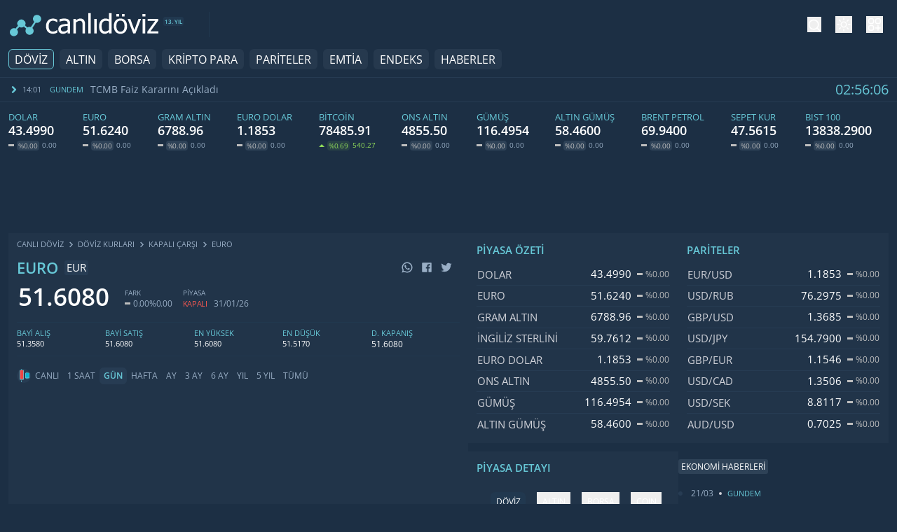

--- FILE ---
content_type: text/html; charset=UTF-8
request_url: https://canlidoviz.com/doviz-kurlari/kapali-carsi/euro
body_size: 18504
content:
<!DOCTYPE html>
<html lang="tr" class="overflow-x-hidden theme">
<head>
  <meta charset="utf-8" />
  <meta name="viewport" content="width=device-width, initial-scale=1.0">
  <title>Euro Fiyatı - Euro kuru ne kadar oldu?</title>
  <meta name="description" content="Kapalı Çarşı Euro kuru bugün kaç para? Canlı Euro kurunu sitemizden takip edebilir, anlık grafiklerini izleyebilirsiniz." />
  <meta name="robots" content="all">
  
  <link rel="preconnect" href="https://s.canlidoviz.com" crossorigin>
  <link rel="preconnect" href="https://www.googletagmanager.com" crossorigin>
  <link rel="preconnect" href="https://static.virgul.com" crossorigin>
  
  <link rel="dns-prefetch" href="https://a.canlidoviz.com">
  <link rel="dns-prefetch" href="https://ng.virgul.com">
  <meta property="og:title" content="Euro Fiyatı - Euro kuru ne kadar oldu?" />
  <meta property="og:description" content="Kapalı Çarşı Euro kuru bugün kaç para? Canlı Euro kurunu sitemizden takip edebilir, anlık grafiklerini izleyebilirsiniz." />
  <meta property="og:locale" content="tr_TR"/>
  <meta property="og:type" content="currency" />
  <meta property="og:image" content="https://canlidoviz.com/images/og-img.png" />
  <meta property="og:url" content="https://canlidoviz.com/doviz-kurlari/kapali-carsi/euro" />
  <meta name="theme-color" content="#1c2f44">
  <meta name="msapplication-navbutton-color" content="#1c2f44">
  <meta name="apple-mobile-web-app-status-bar-style" content="#1c2f44">
  <meta name="format-detection" content="telephone=no"/>
  <meta name="msvalidate.01" content="5D2F36C19C729C9DF740BF2B0F14180F" />
  <meta name="google-site-verification" content="xe5ZIKy5wRYW860daGdvgyekiaBm78R0sln1IBAnByI" />
  <link rel="shortcut icon" type="image/png" href="/images/favicon.png" />
  <link rel="apple-touch-icon" href="/images/apple-touch-icon.png">
  <link rel="preload" href="/styles/style.css?v=72" as="style" />
  <link rel="stylesheet" href="/styles/style.css?v=72" />
  <link rel="preload" href="/scripts/cc.js" as="script">
  <link rel="canonical" href="https://canlidoviz.com/doviz-kurlari/kapali-carsi/euro">
  
  
  
  <link rel="preload" href="/fonts/open-sans-v44-latin-ext-400.woff2" as="font" type="font/woff2" crossorigin="anonymous"/>
  <link rel="preload" href="/fonts/open-sans-v44-latin-ext-600.woff2" as="font" type="font/woff2" crossorigin="anonymous"/>
  
</head>


<body class="min-h-screen max-w-[100vw] cursor-default overflow-x-hidden text-white theme-dark:bg-darkBg theme-light:bg-white">
  <script>
    
    (function() {
      var theme = localStorage.getItem('theme');
      if (!theme) return;
      
      var themeColors = {
        'dark': '#161b22',
        'blue': '#1c2f44',
        'light': '#fff'
      };
      
      
      document.documentElement.classList.add('theme--' + theme);
      
      var metaThemeColor = document.querySelector('meta[name="theme-color"]');
      if (metaThemeColor && themeColors[theme]) {
        metaThemeColor.setAttribute('content', themeColors[theme]);
      }
    })();
  </script>
  <nav class="flex flex-col items-center justify-center w-full">
  
  <div
    class="w-full items-center py-0 max-w-[1500px] h-[64px] xs450:h-[70px] flex sm:grid sm:grid-cols-[250px_auto] my-0 mx-auto px-3">


    
    <div class="h-full flex justify-start max-w-[250px] pr-4 xs450:pr-0 items-center">
      <a href="/" aria-label="CANLI DÖVİZ">
        
        <svg xmlns:xlink="http://www.w3.org/1999/xlink" viewBox="0 0 222 40" xmlns="http://www.w3.org/2000/svg"
          class="block w-full h-auto">
          <g fill="none">
            <path
              d="M42 5.533a6 6 0 1 1-2.548 11.434l.629.39-4.934 7.84a6 6 0 1 1-9.162 1.042l-3.313-2.96A5.974 5.974 0 0 1 19 24.533a5.972 5.972 0 0 1-3.102-.862l-3.403 3.888a6 6 0 1 1-2.119-1.536l3.636-4.154a6 6 0 1 1 10.326-.594l3.52 3.146A5.972 5.972 0 0 1 31 23.533c.67 0 1.314.11 1.915.313l4.95-7.863.412.256A6 6 0 0 1 42 5.533Z"
              fill="#67C8D7"></path>
            <path
              d="M65.328 33.879c-1.497 0-2.871-.231-4.121-.693a8.467 8.467 0 0 1-3.223-2.1c-.898-.938-1.595-2.12-2.09-3.545-.494-1.426-.742-3.102-.742-5.03 0-1.913.258-3.567.772-4.96.514-1.393 1.201-2.565 2.06-3.516.86-.95 1.93-1.683 3.213-2.197 1.283-.514 2.66-.772 4.131-.772 1.198 0 2.354.17 3.467.508 1.113.339 2.106.73 2.978 1.172v4.121h-.214a12.812 12.812 0 0 0-2.5-1.64 9.795 9.795 0 0 0-1.797-.684 7.308 7.308 0 0 0-1.992-.293c-1.902 0-3.428.72-4.58 2.158-1.153 1.439-1.73 3.474-1.73 6.104 0 2.578.558 4.586 1.67 6.025 1.114 1.439 2.66 2.158 4.64 2.158a8.116 8.116 0 0 0 3.418-.742 10.637 10.637 0 0 0 2.87-1.914h.215v4.121c-.364.17-.82.375-1.367.615-.547.241-1.041.42-1.484.538-.625.182-1.185.322-1.68.42-.495.097-1.133.146-1.914.146Zm21.528-5.86v-6.054c-.872.078-1.976.185-3.31.322-1.335.137-2.412.329-3.233.576-.976.3-1.783.759-2.422 1.377-.638.619-.957 1.481-.957 2.588 0 1.25.352 2.194 1.055 2.832.703.638 1.732.957 3.086.957 1.159 0 2.207-.25 3.145-.752a13.648 13.648 0 0 0 2.636-1.845Zm0 3.047c-.3.222-.7.531-1.2.928a8.47 8.47 0 0 1-1.456.947c-.651.339-1.28.6-1.885.782-.605.182-1.455.273-2.549.273a6.55 6.55 0 0 1-2.558-.508 6.578 6.578 0 0 1-2.129-1.425c-.586-.6-1.055-1.338-1.406-2.217a7.424 7.424 0 0 1-.528-2.784c0-1.51.32-2.796.957-3.857.638-1.061 1.648-1.904 3.028-2.53 1.224-.56 2.669-.946 4.336-1.161a73.192 73.192 0 0 1 5.39-.479v-.703c0-.86-.13-1.553-.39-2.08a2.893 2.893 0 0 0-1.094-1.22c-.469-.3-1.042-.499-1.719-.596a14.625 14.625 0 0 0-2.09-.147c-.846 0-1.842.127-2.988.38a20.062 20.062 0 0 0-3.437 1.104h-.215v-3.73c.677-.195 1.647-.41 2.91-.645a20.519 20.519 0 0 1 3.75-.351c1.497 0 2.76.117 3.789.351a7.291 7.291 0 0 1 2.773 1.27 5.442 5.442 0 0 1 1.778 2.324c.39.95.586 2.11.586 3.477V33.39h-3.653v-2.325Zm25.513 2.325h-3.672V20.969a25.24 25.24 0 0 0-.146-2.803c-.098-.866-.284-1.56-.557-2.08a2.863 2.863 0 0 0-1.25-1.22c-.534-.268-1.263-.401-2.188-.401-.911 0-1.852.244-2.822.732a14.554 14.554 0 0 0-2.842 1.905V33.39H95.22V11.574h3.672v2.422c1.094-.976 2.175-1.725 3.243-2.246a7.61 7.61 0 0 1 3.378-.781c2.149 0 3.829.706 5.04 2.119 1.21 1.413 1.816 3.46 1.816 6.142v14.16Zm8.462 0h-3.672V3h3.672v30.39Zm8.696 0h-3.672V11.574h3.672v21.817Zm21.743 0h-3.672v-2.227c-.573.482-1.068.879-1.484 1.191a8.196 8.196 0 0 1-1.465.86 8.407 8.407 0 0 1-1.621.576c-.56.137-1.211.205-1.953.205-1.185 0-2.282-.247-3.291-.742-1.01-.495-1.866-1.218-2.569-2.168-.716-.964-1.27-2.152-1.66-3.565-.39-1.412-.586-3.037-.586-4.873 0-1.914.248-3.57.742-4.97.495-1.4 1.179-2.62 2.051-3.662a8.502 8.502 0 0 1 2.881-2.237 8.097 8.097 0 0 1 3.545-.81c1.094 0 2.044.12 2.851.361.808.241 1.66.615 2.56 1.123V3h3.671v30.39Zm-3.672-5.313V15.5c-.911-.443-1.728-.749-2.451-.918a10.31 10.31 0 0 0-2.354-.254c-1.888 0-3.365.707-4.433 2.12-1.068 1.412-1.602 3.453-1.602 6.122 0 2.565.41 4.528 1.23 5.889.821 1.36 2.136 2.041 3.946 2.041.964 0 1.934-.218 2.91-.654a11.184 11.184 0 0 0 2.754-1.768Zm26.49-5.586c0 3.672-.886 6.507-2.657 8.506-1.77 1.999-4.128 2.998-7.07 2.998-3.034 0-5.42-1.032-7.159-3.096-1.738-2.063-2.607-4.866-2.607-8.408 0-3.646.895-6.478 2.686-8.496 1.79-2.018 4.15-3.027 7.08-3.027 2.942 0 5.3 1.006 7.07 3.017 1.77 2.012 2.656 4.847 2.656 8.506Zm-3.79 0c0-2.825-.514-4.925-1.543-6.299-1.028-1.373-2.493-2.06-4.394-2.06-1.914 0-3.389.687-4.424 2.06-1.035 1.374-1.553 3.474-1.553 6.3 0 2.734.518 4.807 1.553 6.22 1.035 1.413 2.51 2.119 4.424 2.119 1.888 0 3.35-.693 4.384-2.08 1.036-1.387 1.553-3.473 1.553-6.26Zm.059-14.57h-3.926V4.113h3.926v3.809Zm-8.067 0h-3.925V4.113h3.925v3.809Zm32.27 3.652-8.222 21.817h-3.3l-8.165-21.817h3.965l5.977 16.836 5.918-16.836h3.828Zm6.08 21.817h-3.672V11.574h3.672v21.817Zm.254-25.47h-4.18V4.114h4.18v3.809Zm19.028 25.47h-16.035v-2.715l11.406-16.074h-10.938v-3.028h15.352v2.617l-11.465 16.133h11.68v3.067Z"
              class="fill-white theme-light:fill-black"></path>
          </g>
        </svg>
        
      </a>
      <span
        class="flex -mt-2.5 text-[8px] font-semibold ml-[5px] leading-[13px] text-blue50 theme-light:text-wblue50 bg-divide theme-dark:bg-darkDivide theme-light:bg-wTitleBg rounded-[3px] py-0 px-[2px] whitespace-nowrap">
        13. YIL
      </span>
    </div>
    

    
    <div class="px-2 h-full ml-auto  sm:ml-0">

      
      <div class="flex h-full items-center justify-end lg:justify-between">

        
        <div class="sm:pl-7 flex items-center">

          
          <div
            class="hidden sm:block w-[0.05rem] h-9 bg-divide theme-dark:bg-darkDivide theme-light:bg-wTitleBg mr-[21px]">
          </div>
          

        </div>


        


        
        <div class="flex relative items-center ">
          
          <button id="mobileSearchButton" onclick="showSearchModal()" class="block cursor-pointer mr-5 pt-0.5">
            <svg stroke="currentColor" class="text-white fill-transparent theme-light:!text-black" stroke-width="2"
              viewBox="0 0 24 24" stroke-linecap="round" stroke-linejoin="round" height="20" width="20"
              xmlns="http://www.w3.org/2000/svg">
              <circle cx="11" cy="11" r="8"></circle>
              <line x1="21" y1="21" x2="16.65" y2="16.65"></line>
            </svg>
          </button>
          

          <button class="cursor-pointer" id="themeButton">
            <span class="sr-only">tema değiştirici</span>
            <svg xmlns="http://www.w3.org/2000/svg" fill="none" viewBox="0 0 24 24" stroke-width="1.5"
              class="h-6 w-6 stroke-white  theme-light:!stroke-black ">
              <path stroke-linecap="round" stroke-linejoin="round"
                d="M12 3v2.25m6.364.386l-1.591 1.591M21 12h-2.25m-.386 6.364l-1.591-1.591M12 18.75V21m-4.773-4.227l-1.591 1.591M5.25 12H3m4.227-4.773L5.636 5.636M15.75 12a3.75 3.75 0 11-7.5 0 3.75 3.75 0 017.5 0z">
              </path>
            </svg>
          </button>

          <button class="cursor-pointer ml-5" onclick="scrollToCalculator()">
            <span class="sr-only">hesaplayıcı</span>
            <svg xmlns="http://www.w3.org/2000/svg" fill="none" viewBox="0 0 24 24" stroke-width="1.5"
              stroke="currentColor" class="h-6 w-6 r theme-light:!stroke-black">
              <path stroke-linecap="round" stroke-linejoin="round"
                d="M13.5 16.875h3.375m0 0h3.375m-3.375 0V13.5m0 3.375v3.375M6 10.5h2.25a2.25 2.25 0 002.25-2.25V6a2.25 2.25 0 00-2.25-2.25H6A2.25 2.25 0 003.75 6v2.25A2.25 2.25 0 006 10.5zm0 9.75h2.25A2.25 2.25 0 0010.5 18v-2.25a2.25 2.25 0 00-2.25-2.25H6a2.25 2.25 0 00-2.25 2.25V18A2.25 2.25 0 006 20.25zm9.75-9.75H18a2.25 2.25 0 002.25-2.25V6A2.25 2.25 0 0018 3.75h-2.25A2.25 2.25 0 0013.5 6v2.25a2.25 2.25 0 002.25 2.25z">
              </path>
            </svg>
          </button>
        </div>
        
      </div>
      
    </div>
    

  </div>

  

  
  <div class="w-full h-9 pl-3">
    <div
      class="flex w-full max-w-[1500px] items-center justify-between my-0 mx-auto relative overflow-x-auto lg:overflow-hidden">
      <ul class="flex text-[14px] w-full sm:w-auto space-x-2 justify-start whitespace-nowrap items-center">
        
        <li class="flex flex-col">
          <a href="/doviz-kurlari" class="nav-menu-link nav-menu-link-active">DÖVİZ</a>
        </li>
        
        <li class="flex flex-col">
          <a href="/altin-fiyatlari" class="nav-menu-link ">ALTIN</a>
        </li>
        
        <li class="flex flex-col">
          <a href="/borsa" class="nav-menu-link ">BORSA</a>
        </li>
        
        <li class="flex flex-col">
          <a href="/kripto-paralar" class="nav-menu-link ">KRİPTO PARA</a>
        </li>
        
        <li class="flex flex-col">
          <a href="/pariteler" class="nav-menu-link ">PARİTELER</a>
        </li>
        
        <li class="flex flex-col">
          <a href="/emtia-fiyatlari" class="nav-menu-link ">EMTİA</a>
        </li>
        
        <li class="flex flex-col">
          <a href="/endeks" class="nav-menu-link ">ENDEKS</a>
        </li>
        
        <li class="flex flex-col">
          <a href="/haberler" class="nav-menu-link ">HABERLER</a>
        </li>
        
      </ul>



    </div>
  </div>
  


</nav>

<div id="mobileSearch" class="hidden fixed inset-0 w-full h-full items-center z-[60] overflow-hidden">

  <div class="px-3 !text-white h-screen bg-darkDivide bg-opacity-95 z-[60] w-full">
    <div id="mobileSearchContainer" class="pt-3">
      <div
        class="h-14 flex items-center rounded-2xl p-3 relative bg-pholder theme-dark:bg-dPholder theme-light:bg-wPholder ">
        <div class="mr-2.5 pt-0.5">
          <svg stroke="currentColor" fill="none" stroke-width="2" viewBox="0 0 24 24" stroke-linecap="round"
            stroke-linejoin="round" color="#9AAFC6" height="20" width="20" xmlns="http://www.w3.org/2000/svg"
            style="color: rgb(154, 175, 198);">
            <circle cx="11" cy="11" r="8"></circle>
            <line x1="21" y1="21" x2="16.65" y2="16.65"></line>
          </svg>
        </div>
        <input type="text" placeholder="Aratmak istediğin öğenin adını yaz." id="mobile-searchInput"
          data-searching="true"
          class="bg-transparent w-full text-white text-base border-none focus:outline-none placeholder:text-gray750">
        <div class="bg-titleBg px-2 py-1 rounded-md" onclick="showSearchModal()">
          <svg class="fill-white w-full " xmlns="http://www.w3.org/2000/svg" x="0px" y="0px" width="16" height="16"
            viewBox="0 0 50 50">
            <path
              d="M 9.15625 6.3125 L 6.3125 9.15625 L 22.15625 25 L 6.21875 40.96875 L 9.03125 43.78125 L 25 27.84375 L 40.9375 43.78125 L 43.78125 40.9375 L 27.84375 25 L 43.6875 9.15625 L 40.84375 6.3125 L 25 22.15625 Z">
            </path>
          </svg>
        </div>
      </div>

      
      <div id="mobile-searchBottom"
        class="searchBottom hidden max-h-[500px] w-full overflow-y-scroll z-10 left-0 right-0 rounded-b-2xl bg-pholder theme-dark:bg-dPholder theme-light:bg-wPholder -mt-3">
        
      </div>
    </div>
  </div>

  
</div>



<div
  class="hidden sm:block w-full px-3 mt-1 h-9 border-y border-border theme-dark:border-darkDivide theme-light:border-wDivide">
  <div class="hidden sm:flex items-center   mx-auto justify-between  max-w-screen-sc1500  overflow-hidden ">
    <div>
      
        
        <div data-shown="true" class="navbar-news-item">
          <svg stroke="currentColor" fill="currentColor" stroke-width="0" viewBox="0 0 256 512" color="#24c1dd" style="color:#67C8D7" height="1em" width="1em" xmlns="http://www.w3.org/2000/svg">
            <path d="M224.3 273l-136 136c-9.4 9.4-24.6 9.4-33.9 0l-22.6-22.6c-9.4-9.4-9.4-24.6 0-33.9l96.4-96.4-96.4-96.4c-9.4-9.4-9.4-24.6 0-33.9L54.3 103c9.4-9.4 24.6-9.4 33.9 0l136 136c9.5 9.4 9.5 24.6.1 34z">
            </path>
          </svg>
          <span class="news-time">14:01</span>
          <span class="news-category">GUNDEM</span>
          <div class="news-content-wrapper">
            <a href="/haberler/gundem/tcmb-faiz-kararini-acikladi-21-mart-2024" class="news-link">
              TCMB Faiz Kararını Açıkladı
            </a>
          </div>
        </div>
        
      
        
        <div data-shown="false" class="navbar-news-item">
          <svg stroke="currentColor" fill="currentColor" stroke-width="0" viewBox="0 0 256 512" color="#24c1dd" style="color:#67C8D7" height="1em" width="1em" xmlns="http://www.w3.org/2000/svg">
            <path d="M224.3 273l-136 136c-9.4 9.4-24.6 9.4-33.9 0l-22.6-22.6c-9.4-9.4-9.4-24.6 0-33.9l96.4-96.4-96.4-96.4c-9.4-9.4-9.4-24.6 0-33.9L54.3 103c9.4-9.4 24.6-9.4 33.9 0l136 136c9.5 9.4 9.5 24.6.1 34z">
            </path>
          </svg>
          <span class="news-time">14:01</span>
          <span class="news-category">GUNDEM</span>
          <div class="news-content-wrapper">
            <a href="/haberler/gundem/tcmb-faiz-kararini-acikladi-22-subat-2024" class="news-link">
              TCMB Faiz Kararını Açıkladı
            </a>
          </div>
        </div>
        
      
        
        <div data-shown="false" class="navbar-news-item">
          <svg stroke="currentColor" fill="currentColor" stroke-width="0" viewBox="0 0 256 512" color="#24c1dd" style="color:#67C8D7" height="1em" width="1em" xmlns="http://www.w3.org/2000/svg">
            <path d="M224.3 273l-136 136c-9.4 9.4-24.6 9.4-33.9 0l-22.6-22.6c-9.4-9.4-9.4-24.6 0-33.9l96.4-96.4-96.4-96.4c-9.4-9.4-9.4-24.6 0-33.9L54.3 103c9.4-9.4 24.6-9.4 33.9 0l136 136c9.5 9.4 9.5 24.6.1 34z">
            </path>
          </svg>
          <span class="news-time">14:01</span>
          <span class="news-category">GUNDEM</span>
          <div class="news-content-wrapper">
            <a href="/haberler/gundem/tcmb-faiz-kararini-acikladi-25-ocak-2024" class="news-link">
              TCMB Faiz Kararını Açıkladı
            </a>
          </div>
        </div>
        
      
        
        <div data-shown="false" class="navbar-news-item">
          <svg stroke="currentColor" fill="currentColor" stroke-width="0" viewBox="0 0 256 512" color="#24c1dd" style="color:#67C8D7" height="1em" width="1em" xmlns="http://www.w3.org/2000/svg">
            <path d="M224.3 273l-136 136c-9.4 9.4-24.6 9.4-33.9 0l-22.6-22.6c-9.4-9.4-9.4-24.6 0-33.9l96.4-96.4-96.4-96.4c-9.4-9.4-9.4-24.6 0-33.9L54.3 103c9.4-9.4 24.6-9.4 33.9 0l136 136c9.5 9.4 9.5 24.6.1 34z">
            </path>
          </svg>
          <span class="news-time">14:01</span>
          <span class="news-category">GUNDEM</span>
          <div class="news-content-wrapper">
            <a href="/haberler/gundem/tcmb-faiz-kararini-acikladi-21-aralik-2023" class="news-link">
              TCMB Faiz Kararını Açıkladı
            </a>
          </div>
        </div>
        
      
        
        <div data-shown="false" class="navbar-news-item">
          <svg stroke="currentColor" fill="currentColor" stroke-width="0" viewBox="0 0 256 512" color="#24c1dd" style="color:#67C8D7" height="1em" width="1em" xmlns="http://www.w3.org/2000/svg">
            <path d="M224.3 273l-136 136c-9.4 9.4-24.6 9.4-33.9 0l-22.6-22.6c-9.4-9.4-9.4-24.6 0-33.9l96.4-96.4-96.4-96.4c-9.4-9.4-9.4-24.6 0-33.9L54.3 103c9.4-9.4 24.6-9.4 33.9 0l136 136c9.5 9.4 9.5 24.6.1 34z">
            </path>
          </svg>
          <span class="news-time">07:41</span>
          <span class="news-category">EMTİA</span>
          <div class="news-content-wrapper">
            <a href="/haberler/emtia/petrol-yukseliste-18-aralik-2023" class="news-link">
              Petrol Yükselişte
            </a>
          </div>
        </div>
        
      
        
        <div data-shown="false" class="navbar-news-item">
          <svg stroke="currentColor" fill="currentColor" stroke-width="0" viewBox="0 0 256 512" color="#24c1dd" style="color:#67C8D7" height="1em" width="1em" xmlns="http://www.w3.org/2000/svg">
            <path d="M224.3 273l-136 136c-9.4 9.4-24.6 9.4-33.9 0l-22.6-22.6c-9.4-9.4-9.4-24.6 0-33.9l96.4-96.4-96.4-96.4c-9.4-9.4-9.4-24.6 0-33.9L54.3 103c9.4-9.4 24.6-9.4 33.9 0l136 136c9.5 9.4 9.5 24.6.1 34z">
            </path>
          </svg>
          <span class="news-time">07:40</span>
          <span class="news-category">DUNYA</span>
          <div class="news-content-wrapper">
            <a href="/haberler/dunya/atlanta-fed-baskani-ndan-mesaj-18-aralik-2023" class="news-link">
              Atlanta Fed Başkanı&#39;ndan Mesaj
            </a>
          </div>
        </div>
        
      
    </div>

    <div class="hidden text-xl text-blue50 theme-light:text-wblue50 sm:flex">
      <span id="clock">05:00:58</span>
    </div>

  </div>
</div>

  
  <div class="flex w-full justify-center px-3">
    <div class="w-full flex flex-col mx-auto mt-0 sm:mt-3 max-w-[1500px]">
 <div class="w-full flex items-center max-w-[1500px] overflow-x-auto overflow-y-hidden justify-between">
  
  <a href="/doviz-kurlari/dolar" class="mr-6">
    <div class="flex flex-col items-start">
      <span class="wide-currency-name overflow-hidden">Dolar</span>
      <div class="wide-currency-price">
        <span cid="1" dt="amount" data-incr="false" data-decr="false" class="text-theme" data-changeclass="data-[incr=true]:text-green50 data-[decr=true]:text-red50">
          43.4990
        </span>
      </div>

      <div class="mt-1 flex items-center">
        <div class="flex text-[10px] leading-[10px] tracking-[-0.28px] items-center">
          <span cid="1" cp="43.4990" dt="way" class="indicator-neutral"></span>

          <span cid="1" cp="43.4990" dt="change" data-incr="false" data-decr="false" class="wide-percentage-badge">
            %0.00
          </span>
        </div>
        <span cid="1" cp="43.4990" dt="changeAmount" data-incr="false" data-decr="false" class="wide-change-amount">
          0.00
        </span>
      </div>
    </div>
  </a>
  
  <a href="/doviz-kurlari/euro" class="mr-6">
    <div class="flex flex-col items-start">
      <span class="wide-currency-name overflow-hidden">Euro</span>
      <div class="wide-currency-price">
        <span cid="50" dt="amount" data-incr="false" data-decr="false" class="text-theme" data-changeclass="data-[incr=true]:text-green50 data-[decr=true]:text-red50">
          51.6240
        </span>
      </div>

      <div class="mt-1 flex items-center">
        <div class="flex text-[10px] leading-[10px] tracking-[-0.28px] items-center">
          <span cid="50" cp="51.6240" dt="way" class="indicator-neutral"></span>

          <span cid="50" cp="51.6240" dt="change" data-incr="false" data-decr="false" class="wide-percentage-badge">
            %0.00
          </span>
        </div>
        <span cid="50" cp="51.6240" dt="changeAmount" data-incr="false" data-decr="false" class="wide-change-amount">
          0.00
        </span>
      </div>
    </div>
  </a>
  
  <a href="/altin-fiyatlari/gram-altin" class="mr-6">
    <div class="flex flex-col items-start">
      <span class="wide-currency-name overflow-hidden">Gram Altın</span>
      <div class="wide-currency-price">
        <span cid="32" dt="amount" data-incr="false" data-decr="false" class="text-theme" data-changeclass="data-[incr=true]:text-green50 data-[decr=true]:text-red50">
          6788.96
        </span>
      </div>

      <div class="mt-1 flex items-center">
        <div class="flex text-[10px] leading-[10px] tracking-[-0.28px] items-center">
          <span cid="32" cp="6788.96" dt="way" class="indicator-neutral"></span>

          <span cid="32" cp="6788.96" dt="change" data-incr="false" data-decr="false" class="wide-percentage-badge">
            %0.00
          </span>
        </div>
        <span cid="32" cp="6788.96" dt="changeAmount" data-incr="false" data-decr="false" class="wide-change-amount">
          0.00
        </span>
      </div>
    </div>
  </a>
  
  <a href="/pariteler/euro-dolar" class="mr-6">
    <div class="flex flex-col items-start">
      <span class="wide-currency-name overflow-hidden">Euro Dolar</span>
      <div class="wide-currency-price">
        <span cid="163" dt="amount" data-incr="false" data-decr="false" class="text-theme" data-changeclass="data-[incr=true]:text-green50 data-[decr=true]:text-red50">
          1.1853
        </span>
      </div>

      <div class="mt-1 flex items-center">
        <div class="flex text-[10px] leading-[10px] tracking-[-0.28px] items-center">
          <span cid="163" cp="1.1853" dt="way" class="indicator-neutral"></span>

          <span cid="163" cp="1.1853" dt="change" data-incr="false" data-decr="false" class="wide-percentage-badge">
            %0.00
          </span>
        </div>
        <span cid="163" cp="1.1853" dt="changeAmount" data-incr="false" data-decr="false" class="wide-change-amount">
          0.00
        </span>
      </div>
    </div>
  </a>
  
  <a href="/kripto-paralar/bitcoin" class="mr-6">
    <div class="flex flex-col items-start">
      <span class="wide-currency-name overflow-hidden">Bitcoin</span>
      <div class="wide-currency-price">
        <span cid="62" dt="amount" data-incr="true" data-decr="false" class="text-theme" data-changeclass="data-[incr=true]:text-green50 data-[decr=true]:text-red50">
          78485.91
        </span>
      </div>

      <div class="mt-1 flex items-center">
        <div class="flex text-[10px] leading-[10px] tracking-[-0.28px] items-center">
          <span cid="62" cp="77945.65" dt="way" class="indicator-up"></span>

          <span cid="62" cp="77945.65" dt="change" data-incr="true" data-decr="false" class="wide-percentage-badge">
            %0.69
          </span>
        </div>
        <span cid="62" cp="77945.65" dt="changeAmount" data-incr="true" data-decr="false" class="wide-change-amount">
          540.27
        </span>
      </div>
    </div>
  </a>
  
  <a href="/altin-fiyatlari/ons-altin" class="mr-6">
    <div class="flex flex-col items-start">
      <span class="wide-currency-name overflow-hidden">ONS Altın</span>
      <div class="wide-currency-price">
        <span cid="12" dt="amount" data-incr="false" data-decr="false" class="text-theme" data-changeclass="data-[incr=true]:text-green50 data-[decr=true]:text-red50">
          4855.50
        </span>
      </div>

      <div class="mt-1 flex items-center">
        <div class="flex text-[10px] leading-[10px] tracking-[-0.28px] items-center">
          <span cid="12" cp="4855.50" dt="way" class="indicator-neutral"></span>

          <span cid="12" cp="4855.50" dt="change" data-incr="false" data-decr="false" class="wide-percentage-badge">
            %0.00
          </span>
        </div>
        <span cid="12" cp="4855.50" dt="changeAmount" data-incr="false" data-decr="false" class="wide-change-amount">
          0.00
        </span>
      </div>
    </div>
  </a>
  
  <a href="/altin-fiyatlari/gumus" class="mr-6">
    <div class="flex flex-col items-start">
      <span class="wide-currency-name overflow-hidden">Gümüş</span>
      <div class="wide-currency-price">
        <span cid="20" dt="amount" data-incr="false" data-decr="false" class="text-theme" data-changeclass="data-[incr=true]:text-green50 data-[decr=true]:text-red50">
          116.4954
        </span>
      </div>

      <div class="mt-1 flex items-center">
        <div class="flex text-[10px] leading-[10px] tracking-[-0.28px] items-center">
          <span cid="20" cp="116.4954" dt="way" class="indicator-neutral"></span>

          <span cid="20" cp="116.4954" dt="change" data-incr="false" data-decr="false" class="wide-percentage-badge">
            %0.00
          </span>
        </div>
        <span cid="20" cp="116.4954" dt="changeAmount" data-incr="false" data-decr="false" class="wide-change-amount">
          0.00
        </span>
      </div>
    </div>
  </a>
  
  <a href="/altin-fiyatlari/altin-gumus" class="mr-6">
    <div class="flex flex-col items-start">
      <span class="wide-currency-name overflow-hidden">Altın Gümüş</span>
      <div class="wide-currency-price">
        <span cid="1014" dt="amount" data-incr="false" data-decr="false" class="text-theme" data-changeclass="data-[incr=true]:text-green50 data-[decr=true]:text-red50">
          58.4600
        </span>
      </div>

      <div class="mt-1 flex items-center">
        <div class="flex text-[10px] leading-[10px] tracking-[-0.28px] items-center">
          <span cid="1014" cp="58.4600" dt="way" class="indicator-neutral"></span>

          <span cid="1014" cp="58.4600" dt="change" data-incr="false" data-decr="false" class="wide-percentage-badge">
            %0.00
          </span>
        </div>
        <span cid="1014" cp="58.4600" dt="changeAmount" data-incr="false" data-decr="false" class="wide-change-amount">
          0.00
        </span>
      </div>
    </div>
  </a>
  
  <a href="/emtia-fiyatlari/brent-petrol" class="mr-6">
    <div class="flex flex-col items-start">
      <span class="wide-currency-name overflow-hidden">Brent Petrol</span>
      <div class="wide-currency-price">
        <span cid="266" dt="amount" data-incr="false" data-decr="false" class="text-theme" data-changeclass="data-[incr=true]:text-green50 data-[decr=true]:text-red50">
          69.9400
        </span>
      </div>

      <div class="mt-1 flex items-center">
        <div class="flex text-[10px] leading-[10px] tracking-[-0.28px] items-center">
          <span cid="266" cp="69.9400" dt="way" class="indicator-neutral"></span>

          <span cid="266" cp="69.9400" dt="change" data-incr="false" data-decr="false" class="wide-percentage-badge">
            %0.00
          </span>
        </div>
        <span cid="266" cp="69.9400" dt="changeAmount" data-incr="false" data-decr="false" class="wide-change-amount">
          0.00
        </span>
      </div>
    </div>
  </a>
  
  <a href="/doviz-kurlari/sepet-kur" class="mr-6">
    <div class="flex flex-col items-start">
      <span class="wide-currency-name overflow-hidden">Sepet Kur</span>
      <div class="wide-currency-price">
        <span cid="783" dt="amount" data-incr="false" data-decr="false" class="text-theme" data-changeclass="data-[incr=true]:text-green50 data-[decr=true]:text-red50">
          47.5615
        </span>
      </div>

      <div class="mt-1 flex items-center">
        <div class="flex text-[10px] leading-[10px] tracking-[-0.28px] items-center">
          <span cid="783" cp="47.5615" dt="way" class="indicator-neutral"></span>

          <span cid="783" cp="47.5615" dt="change" data-incr="false" data-decr="false" class="wide-percentage-badge">
            %0.00
          </span>
        </div>
        <span cid="783" cp="47.5615" dt="changeAmount" data-incr="false" data-decr="false" class="wide-change-amount">
          0.00
        </span>
      </div>
    </div>
  </a>
  
  <a href="/endeks/bist-100" class="mr-6">
    <div class="flex flex-col items-start">
      <span class="wide-currency-name overflow-hidden">BIST 100</span>
      <div class="wide-currency-price">
        <span cid="250" dt="amount" data-incr="false" data-decr="false" class="text-theme" data-changeclass="data-[incr=true]:text-green50 data-[decr=true]:text-red50">
          13838.2900
        </span>
      </div>

      <div class="mt-1 flex items-center">
        <div class="flex text-[10px] leading-[10px] tracking-[-0.28px] items-center">
          <span cid="250" cp="13838.2900" dt="way" class="indicator-neutral"></span>

          <span cid="250" cp="13838.2900" dt="change" data-incr="false" data-decr="false" class="wide-percentage-badge">
            %0.00
          </span>
        </div>
        <span cid="250" cp="13838.2900" dt="changeAmount" data-incr="false" data-decr="false" class="wide-change-amount">
          0.00
        </span>
      </div>
    </div>
  </a>
  
</div>

<div class="lg:mb-1 mt-1 min-h-[110px] max-h-[300px] w-full mx-auto max-w-[1500px]">
    <div data-empower-zone="154037" class="empower-ad"></div>
</div>

<div class="flex flex-col xl:flex-row justify-center max-w-[1500px] gap-3 min-w-0">

<pre id="cid" cid="1194" class="hidden">
  EUR
</pre>

<div class="flex gap-3 w-full flex-col lg:flex-row">
  <div itemscope itemtype="https://schema.org/WebPage">
    <div
      itemprop="name"
      content="Kapalı Çarşı Euro"
      class="flex flex-[1_1_auto] min-w-0 flex-col mb-3"
    >
      <div
        itemprop="mainEntity"
        itemscope
        itemtype="https://schema.org/ItemList"
        class="flex w-full flex-col lg:bg-pholder lg:theme-dark:bg-dPholder lg:theme-light:bg-wPholder lg:px-3 text-white theme-light:text-darkBg"
      >
        <ul itemscope itemtype="https://schema.org/BreadcrumbList" class="flex text-gray750 py-[9px] justify-start items-center text-[10.5px]">
  
  <li itemprop="itemListElement" itemscope
  itemtype="https://schema.org/ListItem" class="flex h-full">
    <a itemprop="item" href="/">
      <span itemprop="name" class="block h-full uppercase">CANLI DÖVİZ</span>
    </a>
    <meta itemprop="position" content="1" />
  </li>
  
  <div class="mx-[2.5px]">
    <svg stroke="currentColor" fill="currentColor" stroke-width="0" viewBox="0 0 24 24" height="15" width="15"
      xmlns="http://www.w3.org/2000/svg">
      <g>
        <path fill="none" d="M0 0h24v24H0z"></path>
        <path d="M13.172 12l-4.95-4.95 1.414-1.414L16 12l-6.364 6.364-1.414-1.414z"></path>
      </g>
    </svg>
  </div>
  
  
  <li itemprop="itemListElement" itemscope
  itemtype="https://schema.org/ListItem" class="flex h-full">
    <a itemprop="item" href="/doviz-kurlari">
      <span itemprop="name" class="block h-full uppercase">Döviz Kurları</span>
    </a>
    <meta itemprop="position" content="2" />
  </li>
  
  <div class="mx-[2.5px]">
    <svg stroke="currentColor" fill="currentColor" stroke-width="0" viewBox="0 0 24 24" height="15" width="15"
      xmlns="http://www.w3.org/2000/svg">
      <g>
        <path fill="none" d="M0 0h24v24H0z"></path>
        <path d="M13.172 12l-4.95-4.95 1.414-1.414L16 12l-6.364 6.364-1.414-1.414z"></path>
      </g>
    </svg>
  </div>
  
  
  <li itemprop="itemListElement" itemscope
  itemtype="https://schema.org/ListItem" class="flex h-full">
    <a itemprop="item" href="/doviz-kurlari/kapali-carsi">
      <span itemprop="name" class="block h-full uppercase">Kapalı Çarşı</span>
    </a>
    <meta itemprop="position" content="3" />
  </li>
  
  <div class="mx-[2.5px]">
    <svg stroke="currentColor" fill="currentColor" stroke-width="0" viewBox="0 0 24 24" height="15" width="15"
      xmlns="http://www.w3.org/2000/svg">
      <g>
        <path fill="none" d="M0 0h24v24H0z"></path>
        <path d="M13.172 12l-4.95-4.95 1.414-1.414L16 12l-6.364 6.364-1.414-1.414z"></path>
      </g>
    </svg>
  </div>
  
  
  <li itemprop="itemListElement" itemscope
  itemtype="https://schema.org/ListItem" class="flex h-full">
    <a itemprop="item" href="/doviz-kurlari/euro">
      <span itemprop="name" class="block h-full uppercase">Euro</span>
    </a>
    <meta itemprop="position" content="4" />
  </li>
  
  
</ul>

        
        <div
          itemprop="itemListElement"
          itemscope
          itemtype="https://schema.org/ExchangeRateSpecification"
        >
          <div class="flex items-center justify-between">
            <div class="flex items-center">
              <h1
                itemprop="name"
                class="mr-[9px] flex text-2xl mt-auto sm:text-[22px] font-semibold uppercase text-blue50 theme-light:text-wblue50"
              >
                Euro
              </h1>
              <div
                itemprop="currency"
                content="EUR"
                class="flex flex-col items-end sm:items-baseline sm:flex-row rounded-[3px] leading-[1] bg-border theme-dark:bg-darkTitleBg theme-light:bg-wTitleBg p-[3px] text-[15px] m-auto text-white theme-light:text-darkBg"
              >
                EUR
              </div>
            </div>
            <div class="flex items-center">
  <a class="flex justify-end items-center mr-2.5 fill-gray750 hover:fill-blue50" href="https://wa.me/?text=https://canlidoviz.com/doviz-kurlari/kapali-carsi/euro">
    <svg xmlns="http://www.w3.org/2000/svg" viewBox="0 0 24 24" width="18" height="18">
      <path fill="none" d="M0 0h24v24H0z"></path>
      <path
        d="M7.253 18.494l.724.423A7.953 7.953 0 0 0 12 20a8 8 0 1 0-8-8c0 1.436.377 2.813 1.084 4.024l.422.724-.653 2.401 2.4-.655zM2.004 22l1.352-4.968A9.954 9.954 0 0 1 2 12C2 6.477 6.477 2 12 2s10 4.477 10 10-4.477 10-10 10a9.954 9.954 0 0 1-5.03-1.355L2.004 22zM8.391 7.308c.134-.01.269-.01.403-.004.054.004.108.01.162.016.159.018.334.115.393.249.298.676.588 1.357.868 2.04.062.152.025.347-.093.537a4.38 4.38 0 0 1-.263.372c-.113.145-.356.411-.356.411s-.099.118-.061.265c.014.056.06.137.102.205l.059.095c.256.427.6.86 1.02 1.268.12.116.237.235.363.346.468.413.998.75 1.57 1l.005.002c.085.037.128.057.252.11.062.026.126.049.191.066a.35.35 0 0 0 .367-.13c.724-.877.79-.934.796-.934v.002a.482.482 0 0 1 .378-.127c.06.004.121.015.177.04.531.243 1.4.622 1.4.622l.582.261c.098.047.187.158.19.265.004.067.01.175-.013.373-.032.259-.11.57-.188.733a1.155 1.155 0 0 1-.21.302 2.378 2.378 0 0 1-.33.288 3.71 3.71 0 0 1-.125.09 5.024 5.024 0 0 1-.383.22 1.99 1.99 0 0 1-.833.23c-.185.01-.37.024-.556.014-.008 0-.568-.087-.568-.087a9.448 9.448 0 0 1-3.84-2.046c-.226-.199-.435-.413-.649-.626-.89-.885-1.562-1.84-1.97-2.742A3.47 3.47 0 0 1 6.9 9.62a2.729 2.729 0 0 1 .564-1.68c.073-.094.142-.192.261-.305.127-.12.207-.184.294-.228a.961.961 0 0 1 .371-.1z">
      </path>
    </svg>
  </a>
  <a class="flex justify-end items-center mr-2.5 fill-gray750 hover:fill-blue50" href="https://www.facebook.com/sharer.php?u=https://canlidoviz.com/doviz-kurlari/kapali-carsi/euro">
    <svg xmlns="http://www.w3.org/2000/svg" viewBox="0 0 24 24" width="18" height="18">
      <path fill="none" d="M0 0h24v24H0z"></path>
      <path
        d="M15.402 21v-6.966h2.333l.349-2.708h-2.682V9.598c0-.784.218-1.319 1.342-1.319h1.434V5.857a19.19 19.19 0 0 0-2.09-.107c-2.067 0-3.482 1.262-3.482 3.58v1.996h-2.338v2.708h2.338V21H4a1 1 0 0 1-1-1V4a1 1 0 0 1 1-1h16a1 1 0 0 1 1 1v16a1 1 0 0 1-1 1h-4.598z">
      </path>
    </svg>
  </a>
  <a class="flex justify-end items-center mr-2.5 fill-gray750 hover:fill-blue50" href="https://twitter.com/intent/tweet?url=https://canlidoviz.com/doviz-kurlari/kapali-carsi/euro">
    <svg xmlns="http://www.w3.org/2000/svg" viewBox="0 0 24 24" width="18" height="18">
      <path fill="none" d="M0 0h24v24H0z"></path>
      <path
        d="M22.162 5.656a8.384 8.384 0 0 1-2.402.658A4.196 4.196 0 0 0 21.6 4c-.82.488-1.719.83-2.656 1.015a4.182 4.182 0 0 0-7.126 3.814 11.874 11.874 0 0 1-8.62-4.37 4.168 4.168 0 0 0-.566 2.103c0 1.45.738 2.731 1.86 3.481a4.168 4.168 0 0 1-1.894-.523v.052a4.185 4.185 0 0 0 3.355 4.101 4.21 4.21 0 0 1-1.89.072A4.185 4.185 0 0 0 7.97 16.65a8.394 8.394 0 0 1-6.191 1.732 11.83 11.83 0 0 0 6.41 1.88c7.693 0 11.9-6.373 11.9-11.9 0-.18-.005-.362-.013-.54a8.496 8.496 0 0 0 2.087-2.165z">
      </path>
    </svg>
  </a>
</div>
          </div>

          

          <div class="flex sm:hidden"></div>
          <div
            class="flex flex-col lg:flex-row items-center justify-between relative pb-2.5"
          >
            <div
              itemprop="currentExchangeRate"
              itemscope
              itemtype="https://schema.org/UnitPriceSpecification"
              class="flex w-full items-center justify-start"
            >
              <span
                itemprop="price"
                cid="1194" 
                dt="amount"
                data-incr="false"
                data-decr="false"
                class="mr-[20px] text-[35px] font-semibold text-white theme-light:text-darkBg px-0.5"
              >
                51.6080
              </span>
              <meta itemprop="priceCurrency" content="TRY" />
              <div class="mr-[15px] flex h-[27px] flex-col items-start">
                <span class="flex text-[10px]  text-gray750"
                  >FARK</span
                >
                <div class="flex items-center justify-center my-0.5">
                  <span cid="1194" cp="51.6080" dt="way" class=" w-2 h-[3px] bg-gray150 mr-1 ">
</span>
                  <span cid="1194" cp="51.6080" dt="changeAmount" data-incr="false" data-decr="false" class="currency-change-text-lg">
                    0.00
                  </span>
                  <span class="currency-change-text-lg" cid="1194" cp="51.6080" dt="change" data-incr="false" data-decr="false">
                    %0.00
                  </span>
                </div>
              </div>
              <div class="flex h-[27px] flex-col items-start">
                <span class="flex text-[10px]  text-gray750"
                  >PİYASA</span
                >
                <div class="flex items-center justify-center my-0.5">
                  <span
                    cid="1194" 
                    data-active="false"
                    class="leading-none mr-[9px] text-[11px] tracking-[-0.28px] data-[active=false]:text-red50 data-[active=true]:text-green50"
                  >
                    KAPALI 
                  </span>
                  <span
                    cid="1194" 
                    dt="lastUpdate"
                    class="text-[12px] leading-none text-gray750"
                  >
                    31/01/26
                  </span>
                </div>
              </div>
            </div>
            
          </div>
        </div>
        <div
          class="grid grid-cols-5 border-y mb-4 border-divide theme-dark:border-darkDivide theme-light:border-wDivide py-2"
        >
          <div class="flex flex-col text-[10.5px]">
            <span class="text-blue50 theme-light:text-wblue50">BAYİ ALIŞ</span>
            <span
              cid="1194" 
              dt="bA"
              data-incr="false"
              data-decr="false"
              class="text-white theme-light:text-darkBg w-fit data-[active=false]:text-red50 data-[active=true]:text-green50"
            >
              51.3580
            </span>
          </div>
          <div class="flex flex-col text-[10.5px]">
            <span class="text-blue50 theme-light:text-wblue50">BAYİ SATIŞ</span>
            <span
              cid="1194" 
              dt="amount"
              data-incr="false"
              data-decr="false"
              class="text-white theme-light:text-darkBg w-fit data-[active=false]:text-red50 data-[active=true]:text-green50"
              data-changeclass="data-[incr=true]:text-green50 data-[decr=true]:text-red50"
              >51.6080</span
            >
          </div>
          <div class="flex flex-col text-[10.5px]">
            <span class="text-blue50 theme-light:text-wblue50">EN YÜKSEK</span>
            <span class="text-white theme-light:text-darkBg"
              >51.6080</span
            >
          </div>
          <div class="flex flex-col text-[10.5px]">
            <span class="text-blue50 theme-light:text-wblue50">EN DÜŞÜK</span>
            <span class="text-white theme-light:text-darkBg"
              >51.5170</span
            >
          </div>
          <div class="flex flex-col">
            <span class="text-[10.5px] text-blue50 theme-light:text-wblue50"
              >D. KAPANIŞ</span
            >
            <span class="text-xs text-white theme-light:text-darkBg"
              >51.6080</span
            >
          </div>
        </div>
        <div class="h-72 mb-7">
          <div id="detail-chart" class="h-72"></div>
        </div>

        
        <div class="mt-7">
          <table class="w-full border-collapse">
            <thead>
              <tr class="text-right text-xs text-gray750">
                <th
                  class="text-left font-semibold text-base text-white theme-light:text-darkBg leading-normal uppercase"
                >
                  DİĞER PİYASALAR
                </th>

                <th class="text-[10px]  w-24">ALIŞ FIYATI</th>
                <th class="text-[10px]  w-24">SATIŞ FIYATI</th>

                <th class="text-[10px] w-20  hidden md:table-cell">
                  KAPANIŞ
                </th>
                <th class="text-[10px] w-20  hidden md:table-cell">
                  YÜKSEK
                </th>
                <th class="text-[10px] w-20  hidden md:table-cell">
                  DÜŞÜK
                </th>
              </tr>
            </thead>

            <tbody class="">
              
              <tr
                class="border-b-[0.05rem] border-divide theme-dark:border-darkDivide theme-light:border-wDivide text-end [&>*]:py-2 last:border-none"
              >
                <td class="">
                  <a href="/doviz-kurlari/kapali-carsi/euro">
                    <div class="flex items-center [&>*]:mr-1">
                      <span
                        class="text-blue50 theme-light:text-wblue50  truncate leading-[1] text-[15px]"
                        >KAPALI ÇARŞI</span
                      >
                      <span
                        class="h-[2px] w-[2px] rounded-[50%] ml-1 bg-gray750"
                      ></span>
                      <span
                        cid="1194" 
                        dt="lastUpdate"
                        class="text-[10px] text-gray750"
                      >
                        31/01/26
                      </span>
                    </div>
                  </a>
                </td>
                <td class="items-start align-top">
                  <span cid="1194" dt="bA" class="text-base text-gray750"
                    >51.3580</span
                  >
                </td>
                <td class="flex flex-col items-end w-24">
                  <span
                    cid="1194" 
                    dt="amount"
                    data-incr="false"
                    data-decr="false"
                    class="max-w-min text-[18px] px-1 text-white theme-light:text-darkBg"
                  >
                    51.6080
                  </span>
                  <div class="inline-flex align-middle">
                    <span cid="1194" cp="51.6080" dt="changeAmount" data-incr="false" data-decr="false" class="currency-change-text-lg">
                      0.00
                    </span>
                    <span class="ml-1 flex flex-col justify-center"><span cid="1194" cp="51.6080" dt="way" class="indicator-neutral"></span>
</span>
                    <span class="currency-change-text-lg" cid="1194" cp="51.6080" dt="change" data-incr="false" data-decr="false">
                      %0.00
                    </span>
                  </div>
                </td>
                <td class="hidden md:table-cell w-20 items-start align-top">
                  <span class="text-base text-gray750">
                    51.6080
                  </span>
                </td>
                <td class="hidden md:table-cell w-20 items-start align-top">
                  <span class="text-base text-gray750"
                    >51.6080</span
                  >
                </td>
                <td class="hidden md:table-cell w-20 items-start align-top">
                  <span class="text-base text-gray750"
                    >51.5170</span
                  >
                </td>
              </tr>
              
              <tr
                class="border-b-[0.05rem] border-divide theme-dark:border-darkDivide theme-light:border-wDivide text-end [&>*]:py-2 last:border-none"
              >
                <td class="">
                  <a href="/doviz-kurlari/akbank/euro">
                    <div class="flex items-center [&>*]:mr-1">
                      <span
                        class="text-blue50 theme-light:text-wblue50  truncate leading-[1] text-[15px]"
                        >AKBANK</span
                      >
                      <span
                        class="h-[2px] w-[2px] rounded-[50%] ml-1 bg-gray750"
                      ></span>
                      <span
                        cid="1341" 
                        dt="lastUpdate"
                        class="text-[10px] text-gray750"
                      >
                        30/01/26
                      </span>
                    </div>
                  </a>
                </td>
                <td class="items-start align-top">
                  <span cid="1341" dt="bA" class="text-base text-gray750"
                    >49.8003</span
                  >
                </td>
                <td class="flex flex-col items-end w-24">
                  <span
                    cid="1341" 
                    dt="amount"
                    data-incr="false"
                    data-decr="false"
                    class="max-w-min text-[18px] px-1 text-white theme-light:text-darkBg"
                  >
                    53.0054
                  </span>
                  <div class="inline-flex align-middle">
                    <span cid="1341" cp="53.0054" dt="changeAmount" data-incr="false" data-decr="false" class="currency-change-text-lg">
                      0.00
                    </span>
                    <span class="ml-1 flex flex-col justify-center"><span cid="1341" cp="53.0054" dt="way" class="indicator-neutral"></span>
</span>
                    <span class="currency-change-text-lg" cid="1341" cp="53.0054" dt="change" data-incr="false" data-decr="false">
                      %0.00
                    </span>
                  </div>
                </td>
                <td class="hidden md:table-cell w-20 items-start align-top">
                  <span class="text-base text-gray750">
                    53.0054
                  </span>
                </td>
                <td class="hidden md:table-cell w-20 items-start align-top">
                  <span class="text-base text-gray750"
                    >53.4992</span
                  >
                </td>
                <td class="hidden md:table-cell w-20 items-start align-top">
                  <span class="text-base text-gray750"
                    >52.4203</span
                  >
                </td>
              </tr>
              
              <tr
                class="border-b-[0.05rem] border-divide theme-dark:border-darkDivide theme-light:border-wDivide text-end [&>*]:py-2 last:border-none"
              >
                <td class="">
                  <a href="/doviz-kurlari/albaraka/euro">
                    <div class="flex items-center [&>*]:mr-1">
                      <span
                        class="text-blue50 theme-light:text-wblue50  truncate leading-[1] text-[15px]"
                        >ALBARAKA</span
                      >
                      <span
                        class="h-[2px] w-[2px] rounded-[50%] ml-1 bg-gray750"
                      ></span>
                      <span
                        cid="1328" 
                        dt="lastUpdate"
                        class="text-[10px] text-gray750"
                      >
                        30/01/26
                      </span>
                    </div>
                  </a>
                </td>
                <td class="items-start align-top">
                  <span cid="1328" dt="bA" class="text-base text-gray750"
                    >50.0520</span
                  >
                </td>
                <td class="flex flex-col items-end w-24">
                  <span
                    cid="1328" 
                    dt="amount"
                    data-incr="false"
                    data-decr="false"
                    class="max-w-min text-[18px] px-1 text-white theme-light:text-darkBg"
                  >
                    52.9380
                  </span>
                  <div class="inline-flex align-middle">
                    <span cid="1328" cp="52.9380" dt="changeAmount" data-incr="false" data-decr="false" class="currency-change-text-lg">
                      0.00
                    </span>
                    <span class="ml-1 flex flex-col justify-center"><span cid="1328" cp="52.9380" dt="way" class="indicator-neutral"></span>
</span>
                    <span class="currency-change-text-lg" cid="1328" cp="52.9380" dt="change" data-incr="false" data-decr="false">
                      %0.00
                    </span>
                  </div>
                </td>
                <td class="hidden md:table-cell w-20 items-start align-top">
                  <span class="text-base text-gray750">
                    52.9380
                  </span>
                </td>
                <td class="hidden md:table-cell w-20 items-start align-top">
                  <span class="text-base text-gray750"
                    >53.4780</span
                  >
                </td>
                <td class="hidden md:table-cell w-20 items-start align-top">
                  <span class="text-base text-gray750"
                    >52.2370</span
                  >
                </td>
              </tr>
              
              <tr
                class="border-b-[0.05rem] border-divide theme-dark:border-darkDivide theme-light:border-wDivide text-end [&>*]:py-2 last:border-none"
              >
                <td class="">
                  <a href="/doviz-kurlari/denizbank/euro">
                    <div class="flex items-center [&>*]:mr-1">
                      <span
                        class="text-blue50 theme-light:text-wblue50  truncate leading-[1] text-[15px]"
                        >DENİZBANK</span
                      >
                      <span
                        class="h-[2px] w-[2px] rounded-[50%] ml-1 bg-gray750"
                      ></span>
                      <span
                        cid="1029" 
                        dt="lastUpdate"
                        class="text-[10px] text-gray750"
                      >
                        30/01/26
                      </span>
                    </div>
                  </a>
                </td>
                <td class="items-start align-top">
                  <span cid="1029" dt="bA" class="text-base text-gray750"
                    >49.7136</span
                  >
                </td>
                <td class="flex flex-col items-end w-24">
                  <span
                    cid="1029" 
                    dt="amount"
                    data-incr="false"
                    data-decr="false"
                    class="max-w-min text-[18px] px-1 text-white theme-light:text-darkBg"
                  >
                    53.0369
                  </span>
                  <div class="inline-flex align-middle">
                    <span cid="1029" cp="53.0369" dt="changeAmount" data-incr="false" data-decr="false" class="currency-change-text-lg">
                      0.00
                    </span>
                    <span class="ml-1 flex flex-col justify-center"><span cid="1029" cp="53.0369" dt="way" class="indicator-neutral"></span>
</span>
                    <span class="currency-change-text-lg" cid="1029" cp="53.0369" dt="change" data-incr="false" data-decr="false">
                      %0.00
                    </span>
                  </div>
                </td>
                <td class="hidden md:table-cell w-20 items-start align-top">
                  <span class="text-base text-gray750">
                    53.0369
                  </span>
                </td>
                <td class="hidden md:table-cell w-20 items-start align-top">
                  <span class="text-base text-gray750"
                    >53.6460</span
                  >
                </td>
                <td class="hidden md:table-cell w-20 items-start align-top">
                  <span class="text-base text-gray750"
                    >52.5516</span
                  >
                </td>
              </tr>
              
              <tr
                class="border-b-[0.05rem] border-divide theme-dark:border-darkDivide theme-light:border-wDivide text-end [&>*]:py-2 last:border-none"
              >
                <td class="">
                  <a href="/doviz-kurlari/destekbank/euro">
                    <div class="flex items-center [&>*]:mr-1">
                      <span
                        class="text-blue50 theme-light:text-wblue50  truncate leading-[1] text-[15px]"
                        >DESTEKBANK</span
                      >
                      <span
                        class="h-[2px] w-[2px] rounded-[50%] ml-1 bg-gray750"
                      ></span>
                      <span
                        cid="1337" 
                        dt="lastUpdate"
                        class="text-[10px] text-gray750"
                      >
                        30/01/26
                      </span>
                    </div>
                  </a>
                </td>
                <td class="items-start align-top">
                  <span cid="1337" dt="bA" class="text-base text-gray750"
                    >51.3575</span
                  >
                </td>
                <td class="flex flex-col items-end w-24">
                  <span
                    cid="1337" 
                    dt="amount"
                    data-incr="false"
                    data-decr="false"
                    class="max-w-min text-[18px] px-1 text-white theme-light:text-darkBg"
                  >
                    51.4699
                  </span>
                  <div class="inline-flex align-middle">
                    <span cid="1337" cp="51.4699" dt="changeAmount" data-incr="false" data-decr="false" class="currency-change-text-lg">
                      0.00
                    </span>
                    <span class="ml-1 flex flex-col justify-center"><span cid="1337" cp="51.4699" dt="way" class="indicator-neutral"></span>
</span>
                    <span class="currency-change-text-lg" cid="1337" cp="51.4699" dt="change" data-incr="false" data-decr="false">
                      %0.00
                    </span>
                  </div>
                </td>
                <td class="hidden md:table-cell w-20 items-start align-top">
                  <span class="text-base text-gray750">
                    51.4699
                  </span>
                </td>
                <td class="hidden md:table-cell w-20 items-start align-top">
                  <span class="text-base text-gray750"
                    >52.2774</span
                  >
                </td>
                <td class="hidden md:table-cell w-20 items-start align-top">
                  <span class="text-base text-gray750"
                    >51.4665</span
                  >
                </td>
              </tr>
              
              <tr
                class="border-b-[0.05rem] border-divide theme-dark:border-darkDivide theme-light:border-wDivide text-end [&>*]:py-2 last:border-none"
              >
                <td class="">
                  <a href="/doviz-kurlari/enpara/euro">
                    <div class="flex items-center [&>*]:mr-1">
                      <span
                        class="text-blue50 theme-light:text-wblue50  truncate leading-[1] text-[15px]"
                        >ENPARA</span
                      >
                      <span
                        class="h-[2px] w-[2px] rounded-[50%] ml-1 bg-gray750"
                      ></span>
                      <span
                        cid="1031" 
                        dt="lastUpdate"
                        class="text-[10px] text-gray750"
                      >
                        30/01/26
                      </span>
                    </div>
                  </a>
                </td>
                <td class="items-start align-top">
                  <span cid="1031" dt="bA" class="text-base text-gray750"
                    >50.3863</span
                  >
                </td>
                <td class="flex flex-col items-end w-24">
                  <span
                    cid="1031" 
                    dt="amount"
                    data-incr="false"
                    data-decr="false"
                    class="max-w-min text-[18px] px-1 text-white theme-light:text-darkBg"
                  >
                    52.7515
                  </span>
                  <div class="inline-flex align-middle">
                    <span cid="1031" cp="52.7515" dt="changeAmount" data-incr="false" data-decr="false" class="currency-change-text-lg">
                      0.00
                    </span>
                    <span class="ml-1 flex flex-col justify-center"><span cid="1031" cp="52.7515" dt="way" class="indicator-neutral"></span>
</span>
                    <span class="currency-change-text-lg" cid="1031" cp="52.7515" dt="change" data-incr="false" data-decr="false">
                      %0.00
                    </span>
                  </div>
                </td>
                <td class="hidden md:table-cell w-20 items-start align-top">
                  <span class="text-base text-gray750">
                    52.7515
                  </span>
                </td>
                <td class="hidden md:table-cell w-20 items-start align-top">
                  <span class="text-base text-gray750"
                    >53.2944</span
                  >
                </td>
                <td class="hidden md:table-cell w-20 items-start align-top">
                  <span class="text-base text-gray750"
                    >52.2896</span
                  >
                </td>
              </tr>
              
              <tr
                class="border-b-[0.05rem] border-divide theme-dark:border-darkDivide theme-light:border-wDivide text-end [&>*]:py-2 last:border-none"
              >
                <td class="">
                  <a href="/doviz-kurlari/fibabanka/euro">
                    <div class="flex items-center [&>*]:mr-1">
                      <span
                        class="text-blue50 theme-light:text-wblue50  truncate leading-[1] text-[15px]"
                        >FİBABANKA</span
                      >
                      <span
                        class="h-[2px] w-[2px] rounded-[50%] ml-1 bg-gray750"
                      ></span>
                      <span
                        cid="1405" 
                        dt="lastUpdate"
                        class="text-[10px] text-gray750"
                      >
                        30/01/26
                      </span>
                    </div>
                  </a>
                </td>
                <td class="items-start align-top">
                  <span cid="1405" dt="bA" class="text-base text-gray750"
                    >51.1175</span
                  >
                </td>
                <td class="flex flex-col items-end w-24">
                  <span
                    cid="1405" 
                    dt="amount"
                    data-incr="false"
                    data-decr="false"
                    class="max-w-min text-[18px] px-1 text-white theme-light:text-darkBg"
                  >
                    51.8131
                  </span>
                  <div class="inline-flex align-middle">
                    <span cid="1405" cp="51.8131" dt="changeAmount" data-incr="false" data-decr="false" class="currency-change-text-lg">
                      0.00
                    </span>
                    <span class="ml-1 flex flex-col justify-center"><span cid="1405" cp="51.8131" dt="way" class="indicator-neutral"></span>
</span>
                    <span class="currency-change-text-lg" cid="1405" cp="51.8131" dt="change" data-incr="false" data-decr="false">
                      %0.00
                    </span>
                  </div>
                </td>
                <td class="hidden md:table-cell w-20 items-start align-top">
                  <span class="text-base text-gray750">
                    51.8131
                  </span>
                </td>
                <td class="hidden md:table-cell w-20 items-start align-top">
                  <span class="text-base text-gray750"
                    >52.4515</span
                  >
                </td>
                <td class="hidden md:table-cell w-20 items-start align-top">
                  <span class="text-base text-gray750"
                    >51.8019</span
                  >
                </td>
              </tr>
              
              <tr
                class="border-b-[0.05rem] border-divide theme-dark:border-darkDivide theme-light:border-wDivide text-end [&>*]:py-2 last:border-none"
              >
                <td class="">
                  <a href="/doviz-kurlari/qnb-finansbank/euro">
                    <div class="flex items-center [&>*]:mr-1">
                      <span
                        class="text-blue50 theme-light:text-wblue50  truncate leading-[1] text-[15px]"
                        >QNB FİNANSBANK</span
                      >
                      <span
                        class="h-[2px] w-[2px] rounded-[50%] ml-1 bg-gray750"
                      ></span>
                      <span
                        cid="790" 
                        dt="lastUpdate"
                        class="text-[10px] text-gray750"
                      >
                        30/01/26
                      </span>
                    </div>
                  </a>
                </td>
                <td class="items-start align-top">
                  <span cid="790" dt="bA" class="text-base text-gray750"
                    >49.6030</span
                  >
                </td>
                <td class="flex flex-col items-end w-24">
                  <span
                    cid="790" 
                    dt="amount"
                    data-incr="false"
                    data-decr="false"
                    class="max-w-min text-[18px] px-1 text-white theme-light:text-darkBg"
                  >
                    53.5635
                  </span>
                  <div class="inline-flex align-middle">
                    <span cid="790" cp="53.5635" dt="changeAmount" data-incr="false" data-decr="false" class="currency-change-text-lg">
                      0.00
                    </span>
                    <span class="ml-1 flex flex-col justify-center"><span cid="790" cp="53.5635" dt="way" class="indicator-neutral"></span>
</span>
                    <span class="currency-change-text-lg" cid="790" cp="53.5635" dt="change" data-incr="false" data-decr="false">
                      %0.00
                    </span>
                  </div>
                </td>
                <td class="hidden md:table-cell w-20 items-start align-top">
                  <span class="text-base text-gray750">
                    53.5635
                  </span>
                </td>
                <td class="hidden md:table-cell w-20 items-start align-top">
                  <span class="text-base text-gray750"
                    >53.9810</span
                  >
                </td>
                <td class="hidden md:table-cell w-20 items-start align-top">
                  <span class="text-base text-gray750"
                    >52.5223</span
                  >
                </td>
              </tr>
              
              <tr
                class="border-b-[0.05rem] border-divide theme-dark:border-darkDivide theme-light:border-wDivide text-end [&>*]:py-2 last:border-none"
              >
                <td class="">
                  <a href="/doviz-kurlari/garanti-bankasi/euro">
                    <div class="flex items-center [&>*]:mr-1">
                      <span
                        class="text-blue50 theme-light:text-wblue50  truncate leading-[1] text-[15px]"
                        >GARANTİ BANKASI</span
                      >
                      <span
                        class="h-[2px] w-[2px] rounded-[50%] ml-1 bg-gray750"
                      ></span>
                      <span
                        cid="807" 
                        dt="lastUpdate"
                        class="text-[10px] text-gray750"
                      >
                        30/01/26
                      </span>
                    </div>
                  </a>
                </td>
                <td class="items-start align-top">
                  <span cid="807" dt="bA" class="text-base text-gray750"
                    >50.2000</span
                  >
                </td>
                <td class="flex flex-col items-end w-24">
                  <span
                    cid="807" 
                    dt="amount"
                    data-incr="false"
                    data-decr="false"
                    class="max-w-min text-[18px] px-1 text-white theme-light:text-darkBg"
                  >
                    52.5750
                  </span>
                  <div class="inline-flex align-middle">
                    <span cid="807" cp="52.5750" dt="changeAmount" data-incr="false" data-decr="false" class="currency-change-text-lg">
                      0.00
                    </span>
                    <span class="ml-1 flex flex-col justify-center"><span cid="807" cp="52.5750" dt="way" class="indicator-neutral"></span>
</span>
                    <span class="currency-change-text-lg" cid="807" cp="52.5750" dt="change" data-incr="false" data-decr="false">
                      %0.00
                    </span>
                  </div>
                </td>
                <td class="hidden md:table-cell w-20 items-start align-top">
                  <span class="text-base text-gray750">
                    52.5750
                  </span>
                </td>
                <td class="hidden md:table-cell w-20 items-start align-top">
                  <span class="text-base text-gray750"
                    >53.0720</span
                  >
                </td>
                <td class="hidden md:table-cell w-20 items-start align-top">
                  <span class="text-base text-gray750"
                    >52.1450</span
                  >
                </td>
              </tr>
              
              <tr
                class="border-b-[0.05rem] border-divide theme-dark:border-darkDivide theme-light:border-wDivide text-end [&>*]:py-2 last:border-none"
              >
                <td class="">
                  <a href="/doviz-kurlari/halkbank/euro">
                    <div class="flex items-center [&>*]:mr-1">
                      <span
                        class="text-blue50 theme-light:text-wblue50  truncate leading-[1] text-[15px]"
                        >HALKBANK</span
                      >
                      <span
                        class="h-[2px] w-[2px] rounded-[50%] ml-1 bg-gray750"
                      ></span>
                      <span
                        cid="1027" 
                        dt="lastUpdate"
                        class="text-[10px] text-gray750"
                      >
                        30/01/26
                      </span>
                    </div>
                  </a>
                </td>
                <td class="items-start align-top">
                  <span cid="1027" dt="bA" class="text-base text-gray750"
                    >50.2947</span
                  >
                </td>
                <td class="flex flex-col items-end w-24">
                  <span
                    cid="1027" 
                    dt="amount"
                    data-incr="false"
                    data-decr="false"
                    class="max-w-min text-[18px] px-1 text-white theme-light:text-darkBg"
                  >
                    53.0257
                  </span>
                  <div class="inline-flex align-middle">
                    <span cid="1027" cp="53.0257" dt="changeAmount" data-incr="false" data-decr="false" class="currency-change-text-lg">
                      0.00
                    </span>
                    <span class="ml-1 flex flex-col justify-center"><span cid="1027" cp="53.0257" dt="way" class="indicator-neutral"></span>
</span>
                    <span class="currency-change-text-lg" cid="1027" cp="53.0257" dt="change" data-incr="false" data-decr="false">
                      %0.00
                    </span>
                  </div>
                </td>
                <td class="hidden md:table-cell w-20 items-start align-top">
                  <span class="text-base text-gray750">
                    53.0257
                  </span>
                </td>
                <td class="hidden md:table-cell w-20 items-start align-top">
                  <span class="text-base text-gray750"
                    >53.2240</span
                  >
                </td>
                <td class="hidden md:table-cell w-20 items-start align-top">
                  <span class="text-base text-gray750"
                    >52.2251</span
                  >
                </td>
              </tr>
              
              <tr
                class="border-b-[0.05rem] border-divide theme-dark:border-darkDivide theme-light:border-wDivide text-end [&>*]:py-2 last:border-none"
              >
                <td class="">
                  <a href="/doviz-kurlari/hsbc/euro">
                    <div class="flex items-center [&>*]:mr-1">
                      <span
                        class="text-blue50 theme-light:text-wblue50  truncate leading-[1] text-[15px]"
                        >HSBC</span
                      >
                      <span
                        class="h-[2px] w-[2px] rounded-[50%] ml-1 bg-gray750"
                      ></span>
                      <span
                        cid="1035" 
                        dt="lastUpdate"
                        class="text-[10px] text-gray750"
                      >
                        30/01/26
                      </span>
                    </div>
                  </a>
                </td>
                <td class="items-start align-top">
                  <span cid="1035" dt="bA" class="text-base text-gray750"
                    >50.1323</span
                  >
                </td>
                <td class="flex flex-col items-end w-24">
                  <span
                    cid="1035" 
                    dt="amount"
                    data-incr="false"
                    data-decr="false"
                    class="max-w-min text-[18px] px-1 text-white theme-light:text-darkBg"
                  >
                    53.2359
                  </span>
                  <div class="inline-flex align-middle">
                    <span cid="1035" cp="53.2359" dt="changeAmount" data-incr="false" data-decr="false" class="currency-change-text-lg">
                      0.00
                    </span>
                    <span class="ml-1 flex flex-col justify-center"><span cid="1035" cp="53.2359" dt="way" class="indicator-neutral"></span>
</span>
                    <span class="currency-change-text-lg" cid="1035" cp="53.2359" dt="change" data-incr="false" data-decr="false">
                      %0.00
                    </span>
                  </div>
                </td>
                <td class="hidden md:table-cell w-20 items-start align-top">
                  <span class="text-base text-gray750">
                    53.2359
                  </span>
                </td>
                <td class="hidden md:table-cell w-20 items-start align-top">
                  <span class="text-base text-gray750"
                    >53.3735</span
                  >
                </td>
                <td class="hidden md:table-cell w-20 items-start align-top">
                  <span class="text-base text-gray750"
                    >52.1440</span
                  >
                </td>
              </tr>
              
              <tr
                class="border-b-[0.05rem] border-divide theme-dark:border-darkDivide theme-light:border-wDivide text-end [&>*]:py-2 last:border-none"
              >
                <td class="">
                  <a href="/doviz-kurlari/ing-bank/euro">
                    <div class="flex items-center [&>*]:mr-1">
                      <span
                        class="text-blue50 theme-light:text-wblue50  truncate leading-[1] text-[15px]"
                        >ING BANK</span
                      >
                      <span
                        class="h-[2px] w-[2px] rounded-[50%] ml-1 bg-gray750"
                      ></span>
                      <span
                        cid="1033" 
                        dt="lastUpdate"
                        class="text-[10px] text-gray750"
                      >
                        30/01/26
                      </span>
                    </div>
                  </a>
                </td>
                <td class="items-start align-top">
                  <span cid="1033" dt="bA" class="text-base text-gray750"
                    >50.1735</span
                  >
                </td>
                <td class="flex flex-col items-end w-24">
                  <span
                    cid="1033" 
                    dt="amount"
                    data-incr="false"
                    data-decr="false"
                    class="max-w-min text-[18px] px-1 text-white theme-light:text-darkBg"
                  >
                    52.7448
                  </span>
                  <div class="inline-flex align-middle">
                    <span cid="1033" cp="52.7448" dt="changeAmount" data-incr="false" data-decr="false" class="currency-change-text-lg">
                      0.00
                    </span>
                    <span class="ml-1 flex flex-col justify-center"><span cid="1033" cp="52.7448" dt="way" class="indicator-neutral"></span>
</span>
                    <span class="currency-change-text-lg" cid="1033" cp="52.7448" dt="change" data-incr="false" data-decr="false">
                      %0.00
                    </span>
                  </div>
                </td>
                <td class="hidden md:table-cell w-20 items-start align-top">
                  <span class="text-base text-gray750">
                    52.7448
                  </span>
                </td>
                <td class="hidden md:table-cell w-20 items-start align-top">
                  <span class="text-base text-gray750"
                    >53.6538</span
                  >
                </td>
                <td class="hidden md:table-cell w-20 items-start align-top">
                  <span class="text-base text-gray750"
                    >52.4177</span
                  >
                </td>
              </tr>
              
              <tr
                class="border-b-[0.05rem] border-divide theme-dark:border-darkDivide theme-light:border-wDivide text-end [&>*]:py-2 last:border-none"
              >
                <td class="">
                  <a href="/doviz-kurlari/is-bankasi/euro">
                    <div class="flex items-center [&>*]:mr-1">
                      <span
                        class="text-blue50 theme-light:text-wblue50  truncate leading-[1] text-[15px]"
                        >İŞ BANKASI</span
                      >
                      <span
                        class="h-[2px] w-[2px] rounded-[50%] ml-1 bg-gray750"
                      ></span>
                      <span
                        cid="1030" 
                        dt="lastUpdate"
                        class="text-[10px] text-gray750"
                      >
                        30/01/26
                      </span>
                    </div>
                  </a>
                </td>
                <td class="items-start align-top">
                  <span cid="1030" dt="bA" class="text-base text-gray750"
                    >50.1304</span
                  >
                </td>
                <td class="flex flex-col items-end w-24">
                  <span
                    cid="1030" 
                    dt="amount"
                    data-incr="false"
                    data-decr="false"
                    class="max-w-min text-[18px] px-1 text-white theme-light:text-darkBg"
                  >
                    53.0426
                  </span>
                  <div class="inline-flex align-middle">
                    <span cid="1030" cp="53.0426" dt="changeAmount" data-incr="false" data-decr="false" class="currency-change-text-lg">
                      0.00
                    </span>
                    <span class="ml-1 flex flex-col justify-center"><span cid="1030" cp="53.0426" dt="way" class="indicator-neutral"></span>
</span>
                    <span class="currency-change-text-lg" cid="1030" cp="53.0426" dt="change" data-incr="false" data-decr="false">
                      %0.00
                    </span>
                  </div>
                </td>
                <td class="hidden md:table-cell w-20 items-start align-top">
                  <span class="text-base text-gray750">
                    53.0426
                  </span>
                </td>
                <td class="hidden md:table-cell w-20 items-start align-top">
                  <span class="text-base text-gray750"
                    >53.5595</span
                  >
                </td>
                <td class="hidden md:table-cell w-20 items-start align-top">
                  <span class="text-base text-gray750"
                    >52.2797</span
                  >
                </td>
              </tr>
              
              <tr
                class="border-b-[0.05rem] border-divide theme-dark:border-darkDivide theme-light:border-wDivide text-end [&>*]:py-2 last:border-none"
              >
                <td class="">
                  <a href="/doviz-kurlari/kuveyt-turk/euro">
                    <div class="flex items-center [&>*]:mr-1">
                      <span
                        class="text-blue50 theme-light:text-wblue50  truncate leading-[1] text-[15px]"
                        >KUVEYT TÜRK</span
                      >
                      <span
                        class="h-[2px] w-[2px] rounded-[50%] ml-1 bg-gray750"
                      ></span>
                      <span
                        cid="825" 
                        dt="lastUpdate"
                        class="text-[10px] text-gray750"
                      >
                        30/01/26
                      </span>
                    </div>
                  </a>
                </td>
                <td class="items-start align-top">
                  <span cid="825" dt="bA" class="text-base text-gray750"
                    >47.8020</span
                  >
                </td>
                <td class="flex flex-col items-end w-24">
                  <span
                    cid="825" 
                    dt="amount"
                    data-incr="false"
                    data-decr="false"
                    class="max-w-min text-[18px] px-1 text-white theme-light:text-darkBg"
                  >
                    52.4751
                  </span>
                  <div class="inline-flex align-middle">
                    <span cid="825" cp="52.4751" dt="changeAmount" data-incr="false" data-decr="false" class="currency-change-text-lg">
                      0.00
                    </span>
                    <span class="ml-1 flex flex-col justify-center"><span cid="825" cp="52.4751" dt="way" class="indicator-neutral"></span>
</span>
                    <span class="currency-change-text-lg" cid="825" cp="52.4751" dt="change" data-incr="false" data-decr="false">
                      %0.00
                    </span>
                  </div>
                </td>
                <td class="hidden md:table-cell w-20 items-start align-top">
                  <span class="text-base text-gray750">
                    52.4751
                  </span>
                </td>
                <td class="hidden md:table-cell w-20 items-start align-top">
                  <span class="text-base text-gray750"
                    >55.4517</span
                  >
                </td>
                <td class="hidden md:table-cell w-20 items-start align-top">
                  <span class="text-base text-gray750"
                    >52.1732</span
                  >
                </td>
              </tr>
              
              <tr
                class="border-b-[0.05rem] border-divide theme-dark:border-darkDivide theme-light:border-wDivide text-end [&>*]:py-2 last:border-none"
              >
                <td class="">
                  <a href="/doviz-kurlari/merkez-bankasi/euro">
                    <div class="flex items-center [&>*]:mr-1">
                      <span
                        class="text-blue50 theme-light:text-wblue50  truncate leading-[1] text-[15px]"
                        >MERKEZ BANKASI</span
                      >
                      <span
                        class="h-[2px] w-[2px] rounded-[50%] ml-1 bg-gray750"
                      ></span>
                      <span
                        cid="1026" 
                        dt="lastUpdate"
                        class="text-[10px] text-gray750"
                      >
                        30/01/26
                      </span>
                    </div>
                  </a>
                </td>
                <td class="items-start align-top">
                  <span cid="1026" dt="bA" class="text-base text-gray750"
                    >51.6990</span
                  >
                </td>
                <td class="flex flex-col items-end w-24">
                  <span
                    cid="1026" 
                    dt="amount"
                    data-incr="false"
                    data-decr="false"
                    class="max-w-min text-[18px] px-1 text-white theme-light:text-darkBg"
                  >
                    51.7922
                  </span>
                  <div class="inline-flex align-middle">
                    <span cid="1026" cp="51.7922" dt="changeAmount" data-incr="false" data-decr="false" class="currency-change-text-lg">
                      0.00
                    </span>
                    <span class="ml-1 flex flex-col justify-center"><span cid="1026" cp="51.7922" dt="way" class="indicator-neutral"></span>
</span>
                    <span class="currency-change-text-lg" cid="1026" cp="51.7922" dt="change" data-incr="false" data-decr="false">
                      %0.00
                    </span>
                  </div>
                </td>
                <td class="hidden md:table-cell w-20 items-start align-top">
                  <span class="text-base text-gray750">
                    51.7922
                  </span>
                </td>
                <td class="hidden md:table-cell w-20 items-start align-top">
                  <span class="text-base text-gray750"
                    >51.7922</span
                  >
                </td>
                <td class="hidden md:table-cell w-20 items-start align-top">
                  <span class="text-base text-gray750"
                    >51.7922</span
                  >
                </td>
              </tr>
              
              <tr
                class="border-b-[0.05rem] border-divide theme-dark:border-darkDivide theme-light:border-wDivide text-end [&>*]:py-2 last:border-none"
              >
                <td class="">
                  <a href="/doviz-kurlari/euro">
                    <div class="flex items-center [&>*]:mr-1">
                      <span
                        class="text-blue50 theme-light:text-wblue50  truncate leading-[1] text-[15px]"
                        >SERBEST PİYASA</span
                      >
                      <span
                        class="h-[2px] w-[2px] rounded-[50%] ml-1 bg-gray750"
                      ></span>
                      <span
                        cid="50" 
                        dt="lastUpdate"
                        class="text-[10px] text-gray750"
                      >
                        30/01/26
                      </span>
                    </div>
                  </a>
                </td>
                <td class="items-start align-top">
                  <span cid="50" dt="bA" class="text-base text-gray750"
                    >51.5664</span
                  >
                </td>
                <td class="flex flex-col items-end w-24">
                  <span
                    cid="50" 
                    dt="amount"
                    data-incr="false"
                    data-decr="false"
                    class="max-w-min text-[18px] px-1 text-white theme-light:text-darkBg"
                  >
                    51.6240
                  </span>
                  <div class="inline-flex align-middle">
                    <span cid="50" cp="51.6240" dt="changeAmount" data-incr="false" data-decr="false" class="currency-change-text-lg">
                      0.00
                    </span>
                    <span class="ml-1 flex flex-col justify-center"><span cid="50" cp="51.6240" dt="way" class="indicator-neutral"></span>
</span>
                    <span class="currency-change-text-lg" cid="50" cp="51.6240" dt="change" data-incr="false" data-decr="false">
                      %0.00
                    </span>
                  </div>
                </td>
                <td class="hidden md:table-cell w-20 items-start align-top">
                  <span class="text-base text-gray750">
                    51.6240
                  </span>
                </td>
                <td class="hidden md:table-cell w-20 items-start align-top">
                  <span class="text-base text-gray750"
                    >52.3159</span
                  >
                </td>
                <td class="hidden md:table-cell w-20 items-start align-top">
                  <span class="text-base text-gray750"
                    >51.6108</span
                  >
                </td>
              </tr>
              
              <tr
                class="border-b-[0.05rem] border-divide theme-dark:border-darkDivide theme-light:border-wDivide text-end [&>*]:py-2 last:border-none"
              >
                <td class="">
                  <a href="/doviz-kurlari/sekerbank/euro">
                    <div class="flex items-center [&>*]:mr-1">
                      <span
                        class="text-blue50 theme-light:text-wblue50  truncate leading-[1] text-[15px]"
                        >ŞEKERBANK</span
                      >
                      <span
                        class="h-[2px] w-[2px] rounded-[50%] ml-1 bg-gray750"
                      ></span>
                      <span
                        cid="1032" 
                        dt="lastUpdate"
                        class="text-[10px] text-gray750"
                      >
                        30/01/26
                      </span>
                    </div>
                  </a>
                </td>
                <td class="items-start align-top">
                  <span cid="1032" dt="bA" class="text-base text-gray750"
                    >49.8970</span
                  >
                </td>
                <td class="flex flex-col items-end w-24">
                  <span
                    cid="1032" 
                    dt="amount"
                    data-incr="false"
                    data-decr="false"
                    class="max-w-min text-[18px] px-1 text-white theme-light:text-darkBg"
                  >
                    53.0006
                  </span>
                  <div class="inline-flex align-middle">
                    <span cid="1032" cp="53.0006" dt="changeAmount" data-incr="false" data-decr="false" class="currency-change-text-lg">
                      0.00
                    </span>
                    <span class="ml-1 flex flex-col justify-center"><span cid="1032" cp="53.0006" dt="way" class="indicator-neutral"></span>
</span>
                    <span class="currency-change-text-lg" cid="1032" cp="53.0006" dt="change" data-incr="false" data-decr="false">
                      %0.00
                    </span>
                  </div>
                </td>
                <td class="hidden md:table-cell w-20 items-start align-top">
                  <span class="text-base text-gray750">
                    53.0006
                  </span>
                </td>
                <td class="hidden md:table-cell w-20 items-start align-top">
                  <span class="text-base text-gray750"
                    >53.6131</span
                  >
                </td>
                <td class="hidden md:table-cell w-20 items-start align-top">
                  <span class="text-base text-gray750"
                    >51.9643</span
                  >
                </td>
              </tr>
              
              <tr
                class="border-b-[0.05rem] border-divide theme-dark:border-darkDivide theme-light:border-wDivide text-end [&>*]:py-2 last:border-none"
              >
                <td class="">
                  <a href="/doviz-kurlari/teb/euro">
                    <div class="flex items-center [&>*]:mr-1">
                      <span
                        class="text-blue50 theme-light:text-wblue50  truncate leading-[1] text-[15px]"
                        >TEB</span
                      >
                      <span
                        class="h-[2px] w-[2px] rounded-[50%] ml-1 bg-gray750"
                      ></span>
                      <span
                        cid="1034" 
                        dt="lastUpdate"
                        class="text-[10px] text-gray750"
                      >
                        30/01/26
                      </span>
                    </div>
                  </a>
                </td>
                <td class="items-start align-top">
                  <span cid="1034" dt="bA" class="text-base text-gray750"
                    >49.5300</span
                  >
                </td>
                <td class="flex flex-col items-end w-24">
                  <span
                    cid="1034" 
                    dt="amount"
                    data-incr="false"
                    data-decr="false"
                    class="max-w-min text-[18px] px-1 text-white theme-light:text-darkBg"
                  >
                    53.9720
                  </span>
                  <div class="inline-flex align-middle">
                    <span cid="1034" cp="53.9720" dt="changeAmount" data-incr="false" data-decr="false" class="currency-change-text-lg">
                      0.00
                    </span>
                    <span class="ml-1 flex flex-col justify-center"><span cid="1034" cp="53.9720" dt="way" class="indicator-neutral"></span>
</span>
                    <span class="currency-change-text-lg" cid="1034" cp="53.9720" dt="change" data-incr="false" data-decr="false">
                      %0.00
                    </span>
                  </div>
                </td>
                <td class="hidden md:table-cell w-20 items-start align-top">
                  <span class="text-base text-gray750">
                    53.9720
                  </span>
                </td>
                <td class="hidden md:table-cell w-20 items-start align-top">
                  <span class="text-base text-gray750"
                    >53.9720</span
                  >
                </td>
                <td class="hidden md:table-cell w-20 items-start align-top">
                  <span class="text-base text-gray750"
                    >52.6760</span
                  >
                </td>
              </tr>
              
              <tr
                class="border-b-[0.05rem] border-divide theme-dark:border-darkDivide theme-light:border-wDivide text-end [&>*]:py-2 last:border-none"
              >
                <td class="">
                  <a href="/doviz-kurlari/vakifbank/euro">
                    <div class="flex items-center [&>*]:mr-1">
                      <span
                        class="text-blue50 theme-light:text-wblue50  truncate leading-[1] text-[15px]"
                        >VAKIFBANK</span
                      >
                      <span
                        class="h-[2px] w-[2px] rounded-[50%] ml-1 bg-gray750"
                      ></span>
                      <span
                        cid="1028" 
                        dt="lastUpdate"
                        class="text-[10px] text-gray750"
                      >
                        30/01/26
                      </span>
                    </div>
                  </a>
                </td>
                <td class="items-start align-top">
                  <span cid="1028" dt="bA" class="text-base text-gray750"
                    >50.3127</span
                  >
                </td>
                <td class="flex flex-col items-end w-24">
                  <span
                    cid="1028" 
                    dt="amount"
                    data-incr="false"
                    data-decr="false"
                    class="max-w-min text-[18px] px-1 text-white theme-light:text-darkBg"
                  >
                    52.8657
                  </span>
                  <div class="inline-flex align-middle">
                    <span cid="1028" cp="52.8657" dt="changeAmount" data-incr="false" data-decr="false" class="currency-change-text-lg">
                      0.00
                    </span>
                    <span class="ml-1 flex flex-col justify-center"><span cid="1028" cp="52.8657" dt="way" class="indicator-neutral"></span>
</span>
                    <span class="currency-change-text-lg" cid="1028" cp="52.8657" dt="change" data-incr="false" data-decr="false">
                      %0.00
                    </span>
                  </div>
                </td>
                <td class="hidden md:table-cell w-20 items-start align-top">
                  <span class="text-base text-gray750">
                    52.8657
                  </span>
                </td>
                <td class="hidden md:table-cell w-20 items-start align-top">
                  <span class="text-base text-gray750"
                    >53.2848</span
                  >
                </td>
                <td class="hidden md:table-cell w-20 items-start align-top">
                  <span class="text-base text-gray750"
                    >52.2308</span
                  >
                </td>
              </tr>
              
              <tr
                class="border-b-[0.05rem] border-divide theme-dark:border-darkDivide theme-light:border-wDivide text-end [&>*]:py-2 last:border-none"
              >
                <td class="">
                  <a href="/doviz-kurlari/yapi-kredi/euro">
                    <div class="flex items-center [&>*]:mr-1">
                      <span
                        class="text-blue50 theme-light:text-wblue50  truncate leading-[1] text-[15px]"
                        >YAPI KREDİ</span
                      >
                      <span
                        class="h-[2px] w-[2px] rounded-[50%] ml-1 bg-gray750"
                      ></span>
                      <span
                        cid="820" 
                        dt="lastUpdate"
                        class="text-[10px] text-gray750"
                      >
                        30/01/26
                      </span>
                    </div>
                  </a>
                </td>
                <td class="items-start align-top">
                  <span cid="820" dt="bA" class="text-base text-gray750"
                    >50.0723</span
                  >
                </td>
                <td class="flex flex-col items-end w-24">
                  <span
                    cid="820" 
                    dt="amount"
                    data-incr="false"
                    data-decr="false"
                    class="max-w-min text-[18px] px-1 text-white theme-light:text-darkBg"
                  >
                    52.7627
                  </span>
                  <div class="inline-flex align-middle">
                    <span cid="820" cp="52.7627" dt="changeAmount" data-incr="false" data-decr="false" class="currency-change-text-lg">
                      0.00
                    </span>
                    <span class="ml-1 flex flex-col justify-center"><span cid="820" cp="52.7627" dt="way" class="indicator-neutral"></span>
</span>
                    <span class="currency-change-text-lg" cid="820" cp="52.7627" dt="change" data-incr="false" data-decr="false">
                      %0.00
                    </span>
                  </div>
                </td>
                <td class="hidden md:table-cell w-20 items-start align-top">
                  <span class="text-base text-gray750">
                    52.7627
                  </span>
                </td>
                <td class="hidden md:table-cell w-20 items-start align-top">
                  <span class="text-base text-gray750"
                    >53.1351</span
                  >
                </td>
                <td class="hidden md:table-cell w-20 items-start align-top">
                  <span class="text-base text-gray750"
                    >52.1306</span
                  >
                </td>
              </tr>
              
              <tr
                class="border-b-[0.05rem] border-divide theme-dark:border-darkDivide theme-light:border-wDivide text-end [&>*]:py-2 last:border-none"
              >
                <td class="">
                  <a href="/doviz-kurlari/ziraat-bankasi/euro">
                    <div class="flex items-center [&>*]:mr-1">
                      <span
                        class="text-blue50 theme-light:text-wblue50  truncate leading-[1] text-[15px]"
                        >ZİRAAT BANKASI</span
                      >
                      <span
                        class="h-[2px] w-[2px] rounded-[50%] ml-1 bg-gray750"
                      ></span>
                      <span
                        cid="894" 
                        dt="lastUpdate"
                        class="text-[10px] text-gray750"
                      >
                        30/01/26
                      </span>
                    </div>
                  </a>
                </td>
                <td class="items-start align-top">
                  <span cid="894" dt="bA" class="text-base text-gray750"
                    >46.1860</span
                  >
                </td>
                <td class="flex flex-col items-end w-24">
                  <span
                    cid="894" 
                    dt="amount"
                    data-incr="false"
                    data-decr="false"
                    class="max-w-min text-[18px] px-1 text-white theme-light:text-darkBg"
                  >
                    57.6783
                  </span>
                  <div class="inline-flex align-middle">
                    <span cid="894" cp="57.6783" dt="changeAmount" data-incr="false" data-decr="false" class="currency-change-text-lg">
                      0.00
                    </span>
                    <span class="ml-1 flex flex-col justify-center"><span cid="894" cp="57.6783" dt="way" class="indicator-neutral"></span>
</span>
                    <span class="currency-change-text-lg" cid="894" cp="57.6783" dt="change" data-incr="false" data-decr="false">
                      %0.00
                    </span>
                  </div>
                </td>
                <td class="hidden md:table-cell w-20 items-start align-top">
                  <span class="text-base text-gray750">
                    57.6783
                  </span>
                </td>
                <td class="hidden md:table-cell w-20 items-start align-top">
                  <span class="text-base text-gray750"
                    >57.6783</span
                  >
                </td>
                <td class="hidden md:table-cell w-20 items-start align-top">
                  <span class="text-base text-gray750"
                    >52.4366</span
                  >
                </td>
              </tr>
              
            </tbody>
          </table>
        </div>
        
      </div>
      <div
        class="bg-pholder theme-dark:bg-dPholder theme-light:bg-wPholder mt-3"
      >
        <div class="px-3 py-3">
          <span class="text-base uppercase text-blue50 theme-light:text-wblue50"
            >Euro PERFORMANSI</span
          >
          <div class="grid-cols-1 mb-2 mt-5 grid sm:grid-cols-2 gap-x-12">
  <div class="performance-row">
    <span class="performance-label leading-5">HAFTALIK</span>
    <div class="flex items-center">
      
      <span class="mr-3 text-sm text-green50">0.33</span>
      
      <div class="ml-[0.3rem] flex items-center justify-end">
        
        <div class="flex justify-end text-sm">
          <span class="ml-0.5 whitespace-nowrap text-green50">
            %0.64
          </span>
        </div>
        
      </div>
    </div>
  </div>
  <div class="performance-row">
    <span class="performance-label">AYLIK</span>
    <div class="flex items-center">
      
      <span class="mr-3 text-sm text-green50">0.94</span>
      
      <div class="ml-[0.3rem] flex items-center justify-end">
        
        <div class="flex justify-end text-sm">
          <span class="ml-0.5 whitespace-nowrap text-green50">
            %1.86
          </span>
        </div>
        
      </div>
    </div>
  </div>
  <div class="performance-row">
    <span class="performance-label">3 AYLIK</span>
    <div class="flex items-center">
      
      <span class="mr-3 text-sm text-green50">2.88</span>
      
      <div class="ml-[0.3rem] flex items-center justify-end">
        
        <div class="flex justify-end text-sm">
          <span class="ml-0.5 whitespace-nowrap text-green50">
            %5.91
          </span>
        </div>
        
      </div>
    </div>
  </div>
  <div class="performance-row">
    <span class="performance-label">6 AYLIK</span>
    <div class="flex items-center">
      
      <span class="mr-3 text-sm text-green50">5.12</span>
      
      <div class="ml-[0.3rem] flex items-center justify-end">
        
        <div class="flex justify-end text-sm">
          <span class="ml-0.5 whitespace-nowrap text-green50">
            %11.00
          </span>
        </div>
        
      </div>
    </div>
  </div>
  <div class="performance-row">
    <span class="performance-label">YILLIK</span>
    <div class="flex items-center">
      
      <span class="mr-3 text-sm text-green50">14.28</span>
      
      <div class="ml-[0.3rem] flex items-center justify-end">
        
        <div class="flex justify-end text-sm">
          <span class="ml-0.5 whitespace-nowrap text-green50">
            %38.23
          </span>
        </div>
        
      </div>
    </div>
  </div>
  <div class="performance-row">
    <span class="performance-label">5 YILLIK</span>
    <div class="flex items-center">
      
      <span class="mr-3 text-sm text-green50">51.62</span>
      
      <div class="ml-[0.3rem] flex items-center justify-end">
        
        <div class="flex justify-end text-sm">
          <span class="ml-0.5 whitespace-nowrap text-green50">
            %0.00
          </span>
        </div>
        
      </div>
    </div>
  </div>
</div>

        </div>
      </div>

      <div
        class="bg-pholder theme-dark:bg-dPholder theme-light:bg-wPholder mt-3"
      >
        <div class="converter my-4  px-3 ">
  <div class="text-blue50 theme-light:text-wblue50">
    <p class="text-base leading-none uppercase">Euro HESAPLAYICI</p>
    <div class="xsmx:mx-0 mx-4 my-[21px] flex-col sm:flex-row flex items-center justify-center">
      <div data-primary="true" class="converter-box flex flex-col">
  <div class="bg-divide theme-dark:bg-darkDivide theme-light:bg-wTitleBg px-[9px] text-[13px] truncate max-w-[100px] sm:max-w-max py-[2px]">
     Euro 
  </div>
  <div class="relative flex">
    <input value="1" type="number"
      onkeypress="return (event.charCode !=8 && event.charCode ==0 || ( event.charCode == 46 || (event.charCode >= 48 && event.charCode <= 57)))"
      class="smx:text-[28px] mxsmx:text-[20px] out-of-range:!bg-red-500 peer mx-[10px] mb-4 mt-1 flex w-full border-b border-divide theme-dark:border-darkDivide theme-light:border-wDivide bg-transparent text-center text-[34px] text-white theme-light:text-darkBg focus:border-blue50 focus:outline-none"
      id="label-1" placeholder="0" required="">
    <label for="label-1"
      class="smx:text-[10px] mxsmx:text-[7px] absolute bottom-[17px] right-[10px] text-[13px] text-blue50 theme-light:text-wblue50">
       EUR 
    </label>
  </div>
</div>


      <div class="xsmx:mx-[10px] mx-[24px]  rotate-90 sm:rotate-180">
        <svg stroke="currentColor" fill="currentColor" stroke-width="0" viewBox="0 0 24 24" height="35" width="35"
          xmlns="http://www.w3.org/2000/svg">
          <g>
            <path fill="none" d="M0 0h24v24H0z"></path>
            <path d="M13.172 12l-4.95-4.95 1.414-1.414L16 12l-6.364 6.364-1.414-1.414z"></path>
          </g>
        </svg>
      </div>

      <div data-primary="false" class="converter-box flex flex-col">
  <div class="bg-divide theme-dark:bg-darkDivide theme-light:bg-wTitleBg px-[9px] text-[13px] truncate max-w-[100px] sm:max-w-max py-[2px]">
    
    <select
      class="converter-box-currency-selector flex w-full items-center bg-transparent text-[13px] focus:outline-none">
      
      <option data-conversion-value="51.358" value="TRY">Türk Lirası
      </option>
      
    </select>
    
  </div>
  <div class="relative flex">
    <input value="51.3580" type="number"
      onkeypress="return (event.charCode !=8 && event.charCode ==0 || ( event.charCode == 46 || (event.charCode >= 48 && event.charCode <= 57)))"
      class="smx:text-[28px] mxsmx:text-[20px] out-of-range:!bg-red-500 peer mx-[10px] mb-4 mt-1 flex w-full border-b border-divide theme-dark:border-darkDivide theme-light:border-wDivide bg-transparent text-center text-[34px] text-white theme-light:text-darkBg focus:border-blue50 focus:outline-none"
      id="label-2" placeholder="0" required="">
    <label for="label-2"
      class="smx:text-[10px] mxsmx:text-[7px] absolute bottom-[17px] right-[10px] text-[13px] text-blue50 theme-light:text-wblue50">
       TRY 
    </label>
  </div>
</div>

    </div>
  </div>
</div>

      </div>
    </div>
  </div>

  <div class="flex gap-3 lg:w-[300px] flex-col order-3">
    <div class="flex flex-col">
  <div class=" sc600-900:w-full flex flex-col gap-3">
    <div class="w-full flex gap-3 min-w-[300px]">
      <div class="table-container ">
  <span class="table-title">Piyasa Özeti</span>

  <table class="w-full flex flex-col border-collapse">
    <thead class="sr-only">
      <tr class="h-[30.5px] w-[150px] border-b-[0.05rem] border-theme last:border-b-0">
        <th>İsim, Kod</th>
        <th>Fiyat, Değişim</th>
      </tr>
    </thead>
    <tbody class="w-full flex flex-col">
       
      <tr class="table-row">
        <td class="truncate">
          <a href="/doviz-kurlari/dolar" class="table-link">
            <span class="table-name">Dolar</span>
          </a>
        </td>

        <td class="table-cell-right">
          <span cid="1" dt="amount" data-incr="false" data-decr="false" class="table-price">
            43.4990
          </span>
          <span cid="1" cp="43.4990" dt="way" class="indicator-neutral"></span>

          <span cid="1" cp="43.4990" dt="change" data-incr="false" data-decr="false" class="table-change">
            %0.00
          </span>
        </td>
      </tr>
      
      <tr class="table-row">
        <td class="truncate">
          <a href="/doviz-kurlari/euro" class="table-link">
            <span class="table-name">Euro</span>
          </a>
        </td>

        <td class="table-cell-right">
          <span cid="50" dt="amount" data-incr="false" data-decr="false" class="table-price">
            51.6240
          </span>
          <span cid="50" cp="51.6240" dt="way" class="indicator-neutral"></span>

          <span cid="50" cp="51.6240" dt="change" data-incr="false" data-decr="false" class="table-change">
            %0.00
          </span>
        </td>
      </tr>
      
      <tr class="table-row">
        <td class="truncate">
          <a href="/altin-fiyatlari/gram-altin" class="table-link">
            <span class="table-name">Gram Altın</span>
          </a>
        </td>

        <td class="table-cell-right">
          <span cid="32" dt="amount" data-incr="false" data-decr="false" class="table-price">
            6788.96
          </span>
          <span cid="32" cp="6788.96" dt="way" class="indicator-neutral"></span>

          <span cid="32" cp="6788.96" dt="change" data-incr="false" data-decr="false" class="table-change">
            %0.00
          </span>
        </td>
      </tr>
      
      <tr class="table-row">
        <td class="truncate">
          <a href="/doviz-kurlari/ingiliz-sterlini" class="table-link">
            <span class="table-name">İngiliz Sterlini</span>
          </a>
        </td>

        <td class="table-cell-right">
          <span cid="100" dt="amount" data-incr="false" data-decr="false" class="table-price">
            59.7612
          </span>
          <span cid="100" cp="59.7612" dt="way" class="indicator-neutral"></span>

          <span cid="100" cp="59.7612" dt="change" data-incr="false" data-decr="false" class="table-change">
            %0.00
          </span>
        </td>
      </tr>
      
      <tr class="table-row">
        <td class="truncate">
          <a href="/pariteler/euro-dolar" class="table-link">
            <span class="table-name">Euro Dolar</span>
          </a>
        </td>

        <td class="table-cell-right">
          <span cid="163" dt="amount" data-incr="false" data-decr="false" class="table-price">
            1.1853
          </span>
          <span cid="163" cp="1.1853" dt="way" class="indicator-neutral"></span>

          <span cid="163" cp="1.1853" dt="change" data-incr="false" data-decr="false" class="table-change">
            %0.00
          </span>
        </td>
      </tr>
      
      <tr class="table-row">
        <td class="truncate">
          <a href="/altin-fiyatlari/ons-altin" class="table-link">
            <span class="table-name">ONS Altın</span>
          </a>
        </td>

        <td class="table-cell-right">
          <span cid="12" dt="amount" data-incr="false" data-decr="false" class="table-price">
            4855.50
          </span>
          <span cid="12" cp="4855.50" dt="way" class="indicator-neutral"></span>

          <span cid="12" cp="4855.50" dt="change" data-incr="false" data-decr="false" class="table-change">
            %0.00
          </span>
        </td>
      </tr>
      
      <tr class="table-row">
        <td class="truncate">
          <a href="/altin-fiyatlari/gumus" class="table-link">
            <span class="table-name">Gümüş</span>
          </a>
        </td>

        <td class="table-cell-right">
          <span cid="20" dt="amount" data-incr="false" data-decr="false" class="table-price">
            116.4954
          </span>
          <span cid="20" cp="116.4954" dt="way" class="indicator-neutral"></span>

          <span cid="20" cp="116.4954" dt="change" data-incr="false" data-decr="false" class="table-change">
            %0.00
          </span>
        </td>
      </tr>
      
      <tr class="table-row">
        <td class="truncate">
          <a href="/altin-fiyatlari/altin-gumus" class="table-link">
            <span class="table-name">Altın Gümüş</span>
          </a>
        </td>

        <td class="table-cell-right">
          <span cid="1014" dt="amount" data-incr="false" data-decr="false" class="table-price">
            58.4600
          </span>
          <span cid="1014" cp="58.4600" dt="way" class="indicator-neutral"></span>

          <span cid="1014" cp="58.4600" dt="change" data-incr="false" data-decr="false" class="table-change">
            %0.00
          </span>
        </td>
      </tr>
      
    </tbody>
  </table>
</div>

    </div>

    <div class="grid grid-cols-1 gap-3 mb-3 xl:max-w-[300px]">

      <div class="">
        <div data-empower-zone="154418" class="empower-ad"></div>
      </div>
      <div
  class="mt-3 sm:mt-0 w-full flex flex-col py-3 px-3 h-min bg-pholder theme-dark:bg-dPholder theme-light:bg-wPholder "
>
  <h3
    class="text-[15px] text-blue50 theme-light:text-wblue50 mb-4 font-semibold uppercase"
  >
    Piyasa Detayı
  </h3>
  <div class="flex text-xs">
    <ul
      id="market-detail-categories"
      class="category-selector-container theme-light:text-darkBg"
    >
      <li class="truncate px-2">
        <button
          data-selected="true"
          data-category="currency"
          class="leading-6 py-0.5 px-[7.5px]"
        >
          DÖVİZ
        </button>
      </li>
      <li class="px-2">
        <button data-selected="false" data-category="gold" class="leading-6 py-0.5 px-[7.5px]">
          ALTIN
        </button>
      </li>
      <li class="px-2">
        <button data-selected="false" data-category="stock" class="leading-6 py-0.5 px-[7.5px]">
          BORSA
        </button>
      </li>
      <li class="px-2">
        <button data-selected="false" data-category="coin" class="leading-6 py-0.5 px-[7.5px]">
          COIN
        </button>
      </li>
    </ul>
  </div>

  <div class="h-36 bg-pholder theme-dark:bg-dPholder theme-light:bg-wPholder">
    <div class="w-full h-full sc1377:max-w-xs" id="market-detail-chart"></div>

    
</div>

  <div class="grid grid-flow-col items-center mt-3 mb-2 auto-cols-max">
    <ul
      id="market-detail-performances"
      class="category-selector-container theme-light:text-darkBg"
    >
      <li class="truncate px-2">
        <button
          data-selected="true"
          data-performance="increasing"
          class="w-full truncate text-xs leading-6 px-[7.5px] py-0"
        >
          ARTAN
        </button>
      </li>
      <li>
        <button
          data-selected="false"
          data-performance="decreasing"
          class="w-full truncate text-xs leading-6 px-[7.5px] py-0"
        >
          AZALAN
        </button>
      </li>
    </ul>
  </div>

  <div id="market-detail-tables">
    <div class="flex flex-col increasing-table increasing-currency-table " id="market-detail-table-container">
  <table class="w-full flex flex-col border-collapse h-[213px]">
    <thead class="sr-only">
      <tr>
        <th>İsim</th>
        <th>Fiyat</th>
        <th>Değişim</th>
      </tr>
    </thead>
    
    <tbody class="w-full flex flex-col">
      
      <tr class="">
        <td class="text-white theme-light:text-darkBg pb-4 text-xs">Yeterli veri yok.</td>
        <td class="hidden"></td>
        <td class="hidden"></td>
      </tr>
       
    </tbody>
  </table>
</div>

  </div>
</div>

      <div id="calculator" class="w-full bg-theme-container block pb-3">
  <div id="currency-converter-category-selector" class="converter-selector">
    <button data-btn-type="doviz" data-selected="true" class="converter-button">
      DÖVİZ ÇEVİRİCİ
    </button>
    <button data-btn-type="altin" class="converter-button">
      ALTIN ÇEVİRİCİ
    </button>
  </div>

  <div class="py-0 px-[15px]">
    <table class="w-full border-collapse">
      <thead class="sr-only">
        <tr class="converter-row">
          <th>İsim</th>
          <th>Değer</th>
          <th>Kod</th>
        </tr>
      </thead>
      <tbody data-selected="true" id="currency-converter-tbody-doviz" class="hidden data-[selected=true]:inline-block">
        
        <tr class="converter-row last:border-none" conversion-currency="USD" data-last-sell-price="43.499" data-last-buy-price="43.4788">
          <td class="currency-name w-[130px] align-middle">
            <span class="mr-1 leading-[1] truncate text-[15px] text-theme uppercase">Dolar</span>
          </td>

          <td class="currency-value text-center">
            <label for="DovizUSDValue" class="sr-only">Dolar değeri</label>
            <input id="DovizUSDValue" type="number" class="converter-input" value="0.00" onfocus="clearDefaultValue(this)">
          </td>

          <td>
            <span class="text-xs text-theme-secondary">USD</span>
          </td>
        </tr>
        
        <tr class="converter-row last:border-none" conversion-currency="EUR" data-last-sell-price="51.624" data-last-buy-price="51.5664">
          <td class="currency-name w-[130px] align-middle">
            <span class="mr-1 leading-[1] truncate text-[15px] text-theme uppercase">Euro</span>
          </td>

          <td class="currency-value text-center">
            <label for="DovizEURValue" class="sr-only">Euro değeri</label>
            <input id="DovizEURValue" type="number" class="converter-input" value="0.00" onfocus="clearDefaultValue(this)">
          </td>

          <td>
            <span class="text-xs text-theme-secondary">EUR</span>
          </td>
        </tr>
        
        <tr class="converter-row last:border-none" conversion-currency="TRY" data-last-sell-price="1" data-last-buy-price="1">
          <td class="currency-name w-[130px] align-middle">
            <span class="mr-1 leading-[1] truncate text-[15px] text-theme uppercase">Türk Lirası</span>
          </td>

          <td class="currency-value text-center">
            <label for="DovizTRYValue" class="sr-only">Türk Lirası değeri</label>
            <input id="DovizTRYValue" type="number" class="converter-input" value="0.00" onfocus="clearDefaultValue(this)">
          </td>

          <td>
            <span class="text-xs text-theme-secondary">TRY</span>
          </td>
        </tr>
        
      </tbody>
      <tbody id="currency-converter-tbody-altin" class="hidden data-[selected=true]:inline-block">
        
        <tr class="converter-row" conversion-currency="GA" data-last-sell-price="6788.963" data-last-buy-price="6786.6">
          <td class="currency-name w-[130px] align-middle">
            <span class="mr-1 leading-[1] truncate text-[15px] text-theme uppercase">Gram Altın</span>
          </td>

          <td class="currency-value text-center">
            <label for="AltinGAValue" class="sr-only">Gram Altın değeri</label>
            <input id="AltinGAValue" type="number" class="converter-input" value="0.00" onfocus="clearDefaultValue(this)">
          </td>

          <td>
            <span class="text-xs text-gray150">GA</span>
          </td>
        </tr>
        
        <tr class="converter-row" conversion-currency="TRY" data-last-sell-price="1" data-last-buy-price="1">
          <td class="currency-name w-[130px] align-middle">
            <span class="mr-1 leading-[1] truncate text-[15px] text-theme uppercase">Türk Lirası</span>
          </td>

          <td class="currency-value text-center">
            <label for="AltinTRYValue" class="sr-only">Türk Lirası değeri</label>
            <input id="AltinTRYValue" type="number" class="converter-input" value="0.00" onfocus="clearDefaultValue(this)">
          </td>

          <td>
            <span class="text-xs text-gray150">TRY</span>
          </td>
        </tr>
        
      </tbody>
    </table>

    <div class="flex justify-end mt-3 space-x-2">
      <div class="converter-radio-label">
        <input checked name="buy-sell" id="buy" type="radio" class="flex mr-2 mt-0.5 accent-blue50">
        <label for="buy" class="text-theme">ALIŞ</label>
      </div>
      <div class="converter-radio-label">
        <input name="buy-sell" id="sell" type="radio" class="flex mr-2 mt-0.5 accent-blue50">
        <label for="sell" class="text-theme">SATIŞ</label>
      </div>
    </div>
  </div>
</div>
    </div>
  </div>
</div>
</div>
</div>



<div class="flex flex-col gap-3">
  <div class="min-w-[300px]">
    <div id="right-video-banner"></div>
  </div>
  <div class="min-w-[300px]">
    <div class="table-container ">
  <span class="table-title">Pariteler</span>

  <table class="w-full flex flex-col border-collapse">
    <thead class="sr-only">
      <tr class="h-[30.5px] w-[150px] border-b-[0.05rem] border-theme last:border-b-0">
        <th>İsim, Kod</th>
        <th>Fiyat, Değişim</th>
      </tr>
    </thead>
    <tbody class="w-full flex flex-col">
       
      <tr class="table-row">
        <td class="truncate">
          <a href="/pariteler/euro-dolar" class="table-link">
            <span class="table-name">EUR/USD</span>
          </a>
        </td>

        <td class="table-cell-right">
          <span cid="163" dt="amount" data-incr="false" data-decr="false" class="table-price">
            1.1853
          </span>
          <span cid="163" cp="1.1853" dt="way" class="indicator-neutral"></span>

          <span cid="163" cp="1.1853" dt="change" data-incr="false" data-decr="false" class="table-change">
            %0.00
          </span>
        </td>
      </tr>
      
      <tr class="table-row">
        <td class="truncate">
          <a href="/pariteler/dolar-ruble" class="table-link">
            <span class="table-name">USD/RUB</span>
          </a>
        </td>

        <td class="table-cell-right">
          <span cid="164" dt="amount" data-incr="false" data-decr="false" class="table-price">
            76.2975
          </span>
          <span cid="164" cp="76.2975" dt="way" class="indicator-neutral"></span>

          <span cid="164" cp="76.2975" dt="change" data-incr="false" data-decr="false" class="table-change">
            %0.00
          </span>
        </td>
      </tr>
      
      <tr class="table-row">
        <td class="truncate">
          <a href="/pariteler/sterlin-dolar" class="table-link">
            <span class="table-name">GBP/USD</span>
          </a>
        </td>

        <td class="table-cell-right">
          <span cid="165" dt="amount" data-incr="false" data-decr="false" class="table-price">
            1.3685
          </span>
          <span cid="165" cp="1.3685" dt="way" class="indicator-neutral"></span>

          <span cid="165" cp="1.3685" dt="change" data-incr="false" data-decr="false" class="table-change">
            %0.00
          </span>
        </td>
      </tr>
      
      <tr class="table-row">
        <td class="truncate">
          <a href="/pariteler/dolar-japon-yeni" class="table-link">
            <span class="table-name">USD/JPY</span>
          </a>
        </td>

        <td class="table-cell-right">
          <span cid="270" dt="amount" data-incr="false" data-decr="false" class="table-price">
            154.7900
          </span>
          <span cid="270" cp="154.7900" dt="way" class="indicator-neutral"></span>

          <span cid="270" cp="154.7900" dt="change" data-incr="false" data-decr="false" class="table-change">
            %0.00
          </span>
        </td>
      </tr>
      
      <tr class="table-row">
        <td class="truncate">
          <a href="/pariteler/sterlin-euro" class="table-link">
            <span class="table-name">GBP/EUR</span>
          </a>
        </td>

        <td class="table-cell-right">
          <span cid="169" dt="amount" data-incr="false" data-decr="false" class="table-price">
            1.1546
          </span>
          <span cid="169" cp="1.1546" dt="way" class="indicator-neutral"></span>

          <span cid="169" cp="1.1546" dt="change" data-incr="false" data-decr="false" class="table-change">
            %0.00
          </span>
        </td>
      </tr>
      
      <tr class="table-row">
        <td class="truncate">
          <a href="/pariteler/amerikan-dolari-kanada-dolari" class="table-link">
            <span class="table-name">USD/CAD</span>
          </a>
        </td>

        <td class="table-cell-right">
          <span cid="1261" dt="amount" data-incr="false" data-decr="false" class="table-price">
            1.3506
          </span>
          <span cid="1261" cp="1.3506" dt="way" class="indicator-neutral"></span>

          <span cid="1261" cp="1.3506" dt="change" data-incr="false" data-decr="false" class="table-change">
            %0.00
          </span>
        </td>
      </tr>
      
      <tr class="table-row">
        <td class="truncate">
          <a href="/pariteler/amerikan-dolari-isvec-kronu" class="table-link">
            <span class="table-name">USD/SEK</span>
          </a>
        </td>

        <td class="table-cell-right">
          <span cid="1262" dt="amount" data-incr="false" data-decr="false" class="table-price">
            8.8117
          </span>
          <span cid="1262" cp="8.8117" dt="way" class="indicator-neutral"></span>

          <span cid="1262" cp="8.8117" dt="change" data-incr="false" data-decr="false" class="table-change">
            %0.00
          </span>
        </td>
      </tr>
      
      <tr class="table-row">
        <td class="truncate">
          <a href="/pariteler/avustralya-dolari-amerikan-dolari" class="table-link">
            <span class="table-name">AUD/USD</span>
          </a>
        </td>

        <td class="table-cell-right">
          <span cid="1263" dt="amount" data-incr="false" data-decr="false" class="table-price">
            0.7025
          </span>
          <span cid="1263" cp="0.7025" dt="way" class="indicator-neutral"></span>

          <span cid="1263" cp="0.7025" dt="change" data-incr="false" data-decr="false" class="table-change">
            %0.00
          </span>
        </td>
      </tr>
      
    </tbody>
  </table>
</div>

  </div>
  <div class="min-w-[300px]">
    <div class="mt-5 w-full">
  <span
  class="text-xs uppercase text-white theme-light:text-darkBg bg-titleBg theme-dark:bg-darkTitleBg theme-light:bg-wTitleBg py-0.5 px-1 rounded-[3px] ">EKONOMİ HABERLERİ</span>

  <div class="mt-3 w-full max-h-[710px] overflow-y-auto">
    
    <div class="timeline-item">
      <div class="flex items-center">
        <div class="flex items-center justify-center">
          <span class="timeline-dot"></span>
        </div>
        <div class="mr-2 flex items-center">
          <span class="ml-3 text-gray750 text-xs">21/03</span>
        </div>

        
        <div class="text-gray750 text-[11px] flex items-center space-x-2">
          <span class="h-1 w-1 rounded-full bg-gray800"></span>
          <span class="text-[11px] text-blue50 theme-light:text-wblue50">GUNDEM</span>
        </div>
        
      </div>
      
      
      <div class="flex flex-col pl-4">
        <div class="my-1 leading-3">
          <a href="/haberler/gundem/tcmb-faiz-kararini-acikladi-21-mart-2024" class="timeline-link">TCMB Faiz Kararını Açıkladı</a>
        </div>
        
        
        <div class="text-gray750 text-[11px] flex items-center">
          <span class="text-[10px] text-gray750">CANLIDÖVİZ</span>
        </div>
        
      </div>
      
    </div>
    
    <div class="timeline-item">
      <div class="flex items-center">
        <div class="flex items-center justify-center">
          <span class="timeline-dot"></span>
        </div>
        <div class="mr-2 flex items-center">
          <span class="ml-3 text-gray750 text-xs">22/02</span>
        </div>

        
        <div class="text-gray750 text-[11px] flex items-center space-x-2">
          <span class="h-1 w-1 rounded-full bg-gray800"></span>
          <span class="text-[11px] text-blue50 theme-light:text-wblue50">GUNDEM</span>
        </div>
        
      </div>
      
      
      <div class="flex flex-col pl-4">
        <div class="my-1 leading-3">
          <a href="/haberler/gundem/tcmb-faiz-kararini-acikladi-22-subat-2024" class="timeline-link">TCMB Faiz Kararını Açıkladı</a>
        </div>
        
        
        <div class="text-gray750 text-[11px] flex items-center">
          <span class="text-[10px] text-gray750">CANLIDÖVİZ</span>
        </div>
        
      </div>
      
    </div>
    
    <div class="timeline-item">
      <div class="flex items-center">
        <div class="flex items-center justify-center">
          <span class="timeline-dot"></span>
        </div>
        <div class="mr-2 flex items-center">
          <span class="ml-3 text-gray750 text-xs">25/01</span>
        </div>

        
        <div class="text-gray750 text-[11px] flex items-center space-x-2">
          <span class="h-1 w-1 rounded-full bg-gray800"></span>
          <span class="text-[11px] text-blue50 theme-light:text-wblue50">GUNDEM</span>
        </div>
        
      </div>
      
      
      <div class="flex flex-col pl-4">
        <div class="my-1 leading-3">
          <a href="/haberler/gundem/tcmb-faiz-kararini-acikladi-25-ocak-2024" class="timeline-link">TCMB Faiz Kararını Açıkladı</a>
        </div>
        
        
        <div class="text-gray750 text-[11px] flex items-center">
          <span class="text-[10px] text-gray750">CANLIDÖVİZ</span>
        </div>
        
      </div>
      
    </div>
    
    <div class="timeline-item">
      <div class="flex items-center">
        <div class="flex items-center justify-center">
          <span class="timeline-dot"></span>
        </div>
        <div class="mr-2 flex items-center">
          <span class="ml-3 text-gray750 text-xs">21/12</span>
        </div>

        
        <div class="text-gray750 text-[11px] flex items-center space-x-2">
          <span class="h-1 w-1 rounded-full bg-gray800"></span>
          <span class="text-[11px] text-blue50 theme-light:text-wblue50">GUNDEM</span>
        </div>
        
      </div>
      
      
      <div class="flex flex-col pl-4">
        <div class="my-1 leading-3">
          <a href="/haberler/gundem/tcmb-faiz-kararini-acikladi-21-aralik-2023" class="timeline-link">TCMB Faiz Kararını Açıkladı</a>
        </div>
        
        
        <div class="text-gray750 text-[11px] flex items-center">
          <span class="text-[10px] text-gray750">CANLIDÖVİZ</span>
        </div>
        
      </div>
      
    </div>
    
    <div class="timeline-item">
      <div class="flex items-center">
        <div class="flex items-center justify-center">
          <span class="timeline-dot"></span>
        </div>
        <div class="mr-2 flex items-center">
          <span class="ml-3 text-gray750 text-xs">18/12</span>
        </div>

        
        <div class="text-gray750 text-[11px] flex items-center space-x-2">
          <span class="h-1 w-1 rounded-full bg-gray800"></span>
          <span class="text-[11px] text-blue50 theme-light:text-wblue50">EMTİA</span>
        </div>
        
      </div>
      
      
      <div class="flex flex-col pl-4">
        <div class="my-1 leading-3">
          <a href="/haberler/emtia/petrol-yukseliste-18-aralik-2023" class="timeline-link">Petrol Yükselişte</a>
        </div>
        
        
        <div class="text-gray750 text-[11px] flex items-center">
          <span class="text-[10px] text-gray750">BLOOMBERGHT</span>
        </div>
        
      </div>
      
    </div>
    
    <div class="timeline-item">
      <div class="flex items-center">
        <div class="flex items-center justify-center">
          <span class="timeline-dot"></span>
        </div>
        <div class="mr-2 flex items-center">
          <span class="ml-3 text-gray750 text-xs">18/12</span>
        </div>

        
        <div class="text-gray750 text-[11px] flex items-center space-x-2">
          <span class="h-1 w-1 rounded-full bg-gray800"></span>
          <span class="text-[11px] text-blue50 theme-light:text-wblue50">DUNYA</span>
        </div>
        
      </div>
      
      
      <div class="flex flex-col pl-4">
        <div class="my-1 leading-3">
          <a href="/haberler/dunya/atlanta-fed-baskani-ndan-mesaj-18-aralik-2023" class="timeline-link">Atlanta Fed Başkanı&#39;ndan Mesaj</a>
        </div>
        
        
        <div class="text-gray750 text-[11px] flex items-center">
          <span class="text-[10px] text-gray750">BLOOMBERGHT</span>
        </div>
        
      </div>
      
    </div>
    
    <div class="timeline-item">
      <div class="flex items-center">
        <div class="flex items-center justify-center">
          <span class="timeline-dot"></span>
        </div>
        <div class="mr-2 flex items-center">
          <span class="ml-3 text-gray750 text-xs">18/12</span>
        </div>

        
        <div class="text-gray750 text-[11px] flex items-center space-x-2">
          <span class="h-1 w-1 rounded-full bg-gray800"></span>
          <span class="text-[11px] text-blue50 theme-light:text-wblue50">DUNYA</span>
        </div>
        
      </div>
      
      
      <div class="flex flex-col pl-4">
        <div class="my-1 leading-3">
          <a href="/haberler/dunya/asya-borsalari-dususte-18-aralik-2023" class="timeline-link">Asya Borsaları Düşüşte</a>
        </div>
        
        
        <div class="text-gray750 text-[11px] flex items-center">
          <span class="text-[10px] text-gray750">BLOOMBERGHT</span>
        </div>
        
      </div>
      
    </div>
    
    <div class="timeline-item">
      <div class="flex items-center">
        <div class="flex items-center justify-center">
          <span class="timeline-dot"></span>
        </div>
        <div class="mr-2 flex items-center">
          <span class="ml-3 text-gray750 text-xs">15/12</span>
        </div>

        
        <div class="text-gray750 text-[11px] flex items-center space-x-2">
          <span class="h-1 w-1 rounded-full bg-gray800"></span>
          <span class="text-[11px] text-blue50 theme-light:text-wblue50">DUNYA</span>
        </div>
        
      </div>
      
      
      <div class="flex flex-col pl-4">
        <div class="my-1 leading-3">
          <a href="/haberler/dunya/cin-in-karisik-verileri-15-aralik-2023" class="timeline-link">Çin’in Karışık Verileri</a>
        </div>
        
        
        <div class="text-gray750 text-[11px] flex items-center">
          <span class="text-[10px] text-gray750">BLOOMBERGHT</span>
        </div>
        
      </div>
      
    </div>
    
    <div class="timeline-item">
      <div class="flex items-center">
        <div class="flex items-center justify-center">
          <span class="timeline-dot"></span>
        </div>
        <div class="mr-2 flex items-center">
          <span class="ml-3 text-gray750 text-xs">15/12</span>
        </div>

        
        <div class="text-gray750 text-[11px] flex items-center space-x-2">
          <span class="h-1 w-1 rounded-full bg-gray800"></span>
          <span class="text-[11px] text-blue50 theme-light:text-wblue50">DUNYA</span>
        </div>
        
      </div>
      
      
      <div class="flex flex-col pl-4">
        <div class="my-1 leading-3">
          <a href="/haberler/dunya/arjantin-den-dolarize-olma-plani-15-aralik-2023" class="timeline-link">Arjantin’den Dolarize Olma Planı</a>
        </div>
        
        
        <div class="text-gray750 text-[11px] flex items-center">
          <span class="text-[10px] text-gray750">BLOOMBERGHT</span>
        </div>
        
      </div>
      
    </div>
    
    <div class="timeline-item">
      <div class="flex items-center">
        <div class="flex items-center justify-center">
          <span class="timeline-dot"></span>
        </div>
        <div class="mr-2 flex items-center">
          <span class="ml-3 text-gray750 text-xs">15/12</span>
        </div>

        
        <div class="text-gray750 text-[11px] flex items-center space-x-2">
          <span class="h-1 w-1 rounded-full bg-gray800"></span>
          <span class="text-[11px] text-blue50 theme-light:text-wblue50">EMTİA</span>
        </div>
        
      </div>
      
      
      <div class="flex flex-col pl-4">
        <div class="my-1 leading-3">
          <a href="/haberler/emtia/brent-petrol-haftalik-kazanci-15-aralik-2023" class="timeline-link">Petrol Haftalık Kazancı</a>
        </div>
        
        
        <div class="text-gray750 text-[11px] flex items-center">
          <span class="text-[10px] text-gray750">BLOOMBERGHT</span>
        </div>
        
      </div>
      
    </div>
    
    <div class="timeline-item">
      <div class="flex items-center">
        <div class="flex items-center justify-center">
          <span class="timeline-dot"></span>
        </div>
        <div class="mr-2 flex items-center">
          <span class="ml-3 text-gray750 text-xs">13/12</span>
        </div>

        
        <div class="text-gray750 text-[11px] flex items-center space-x-2">
          <span class="h-1 w-1 rounded-full bg-gray800"></span>
          <span class="text-[11px] text-blue50 theme-light:text-wblue50">DUNYA</span>
        </div>
        
      </div>
      
      
      <div class="flex flex-col pl-4">
        <div class="my-1 leading-3">
          <a href="/haberler/dunya/bugun-gozler-fed-faiz-kararinda-13-aralik-2023" class="timeline-link">Bugün Gözler Fed Faiz Kararında</a>
        </div>
        
        
        <div class="text-gray750 text-[11px] flex items-center">
          <span class="text-[10px] text-gray750">CANLIDÖVİZ</span>
        </div>
        
      </div>
      
    </div>
    
  </div>
</div>

  </div>
</div>



  </div>
</div>

</div>
<footer class="flex w-full flex-col items-center justify-center mt-3  bg-pholder theme-dark:bg-dPholder theme-light:bg-wPholder px-2">
  <div
    class="flex w-full flex-col items-center justify-center md:flex-row md:flex-wrap max-w-[1500px] md:items-start md:justify-between">
    <div class="mr-5 mt-5 w-40 sm:w-56">
      <a class="w-40 sm:w-56" href="/">
        <img width="230" height="40" loading="lazy" class="dynamicLogo w-full" src="/images/logo-dark.svg" alt="Logo">
      </a>
      <ul class="mt-4  text-center md:text-left text-[13px]  md:ml-14 text-gray800 theme-light:text-darkBg">
        <li class="mb-1">
          <a class="hover:text-blue50 theme-light:text-darkBg" href="mailto:info@canlidoviz.com">HAKKIMIZDA</a>
        </li>
        <li class="mb-1 text-bg font-semibold sm:text-blue50 bg-blue50 sm:bg-pholder sm:theme-dark:bg-dPholder sm:theme-light:bg-wPholder text-base sm:text-[13px]">
          <a class="hover:text-white  theme-light:text-darkBg" href="mailto:info@canlidoviz.com">BİZE ULAŞIN</a>
        </li>
      </ul>
    </div>

    <div class="mr-5 mt-5 items-center">
      <span class=" text-[13px] text-center md:text-left font-semibold text-blue50 theme-light:text-wblue50">PiYASALAR</span>
      <ul
        class="mt-4 gap-x-2 grid grid-cols-2 place-items-center whitespace-nowrap text-[13px] text-gray800 theme-light:text-darkBg md:place-items-start">
        <li class="mb-1">
          <a class="hover:text-blue50 theme-light:text-darkBg" href="/altin-fiyatlari">ALTIN FİYATLARI</a>
        </li>
        <li class="mb-1">
          <a class="hover:text-blue50 theme-light:text-darkBg" href="/doviz-kurlari">DÖVİZ KURLARI</a>
        </li>
        <li class="mb-1">
          <a class="hover:text-blue50 theme-light:text-darkBg" href="/pariteler">PARİTELER</a>
        </li>
        <li class="mb-1">
          <a class="hover:text-blue50 theme-light:text-darkBg" href="/haberler">EKONOMİ HABERLERİ</a>
        </li>
        <li class="mb-1">
          <a class="hover:text-blue50 theme-light:text-darkBg" href="/kripto-paralar">KRİPTO PARA</a>
        </li>
        <li class="mb-1">
          <a class="hover:text-blue50 theme-light:text-darkBg" href="/emtia-fiyatlari">EMTİA</a>
        </li>
        <li class="mb-1">
          <a class="hover:text-blue50 theme-light:text-darkBg" href="/endeks">ENDEKS</a>
        </li>
        <li class="mb-1">
          <a class="hover:text-blue50 theme-light:text-darkBg" href="/borsa">BORSA</a>
        </li>
      </ul>
    </div>

    <div class="hidden mr-5 mt-5 items-center">
      <span class="text-[13px] font-semibold text-blue50 theme-light:text-wblue50">GELİŞTİRİCİLER İÇİN</span>
      <ul class="mt-4 whitespace-nowrap text-center text-[13px] text-gray800 theme-light:text-darkBg md:text-start">
        <li class="mb-1">
          <a class="hover:text-blue50 theme-light:text-wblue50" href="mailto:info@canlidoviz.com">API</a>
        </li>
        <li class="mb-1">
          <a class="hover:text-blue50 theme-light:text-wblue50" href="mailto:info@canlidoviz.com">SİTENE EKLE</a>
        </li>
      </ul>
    </div>

    <div class="mr-5 mt-5 items-center">
      <span class="text-[13px] font-semibold text-blue50 theme-light:text-wblue50">TAKİP EDİN</span>
      <ul class="mt-4 flex gap-2 whitespace-nowrap text-[13px]">
        <li class="mb-1">
          <a href="https://www.facebook.com/canlidoviz" rel="noopener" target="_blank">
            <span class="sr-only">facebook'ta takip et</span>
            <svg xmlns="http://www.w3.org/2000/svg" viewBox="0 0 24 24" width="24" height="24"
              class="fill-white hover:fill-blue50">
              <path fill="none" d="M0 0h24v24H0z"></path>
              <path
                d="M15.402 21v-6.966h2.333l.349-2.708h-2.682V9.598c0-.784.218-1.319 1.342-1.319h1.434V5.857a19.19 19.19 0 0 0-2.09-.107c-2.067 0-3.482 1.262-3.482 3.58v1.996h-2.338v2.708h2.338V21H4a1 1 0 0 1-1-1V4a1 1 0 0 1 1-1h16a1 1 0 0 1 1 1v16a1 1 0 0 1-1 1h-4.598z">
              </path>
            </svg>
          </a>
        </li>
        <li class="mb-1">
          <a href="https://twitter.com/canlidoviz" rel="noopener" target="_blank">
            <span class="sr-only">twitter'da takip et</span>
            <svg xmlns="http://www.w3.org/2000/svg" viewBox="0 0 24 24" width="24" height="24"
              class="fill-white hover:fill-blue50">
              <path fill="none" d="M0 0h24v24H0z"></path>
              <path
                d="M22.162 5.656a8.384 8.384 0 0 1-2.402.658A4.196 4.196 0 0 0 21.6 4c-.82.488-1.719.83-2.656 1.015a4.182 4.182 0 0 0-7.126 3.814 11.874 11.874 0 0 1-8.62-4.37 4.168 4.168 0 0 0-.566 2.103c0 1.45.738 2.731 1.86 3.481a4.168 4.168 0 0 1-1.894-.523v.052a4.185 4.185 0 0 0 3.355 4.101 4.21 4.21 0 0 1-1.89.072A4.185 4.185 0 0 0 7.97 16.65a8.394 8.394 0 0 1-6.191 1.732 11.83 11.83 0 0 0 6.41 1.88c7.693 0 11.9-6.373 11.9-11.9 0-.18-.005-.362-.013-.54a8.496 8.496 0 0 0 2.087-2.165z">
              </path>
            </svg>
          </a>
        </li>
      </ul>
    </div>

    <div class="hidden sm:block mr-5 mt-5 items-center">
      <span class="text-[13px]  text-center md:text-left font-semibold text-blue50 theme-light:text-wblue50">İNDİRİN</span>

      <div class="mt-4 flex gap-4">
        <div class="flex flex-col gap-4">
          <div class="">
            <a href="https://play.google.com/store/apps/details?id=com.canlidoviz">
              <img width="144" height="36" loading="lazy" src="/images/google-play.svg" alt="Google Play">
            </a>
          </div>
          <div class="">
            <a href="https://apple.co/37EYeRk">
              <img width="144" height="36" loading="lazy" src="/images/apple-store.svg" alt="Apple Store">
            </a>
          </div>
        </div>

        <img class="w-28 text-end hidden" width="112" height="112" loading="lazy" src="/images/qrcode.png"
          alt="QR Code ile indir">
      </div>
    </div>
  </div>

  <div class="flex w-full justify-between py-4 text-[13px] max-w-[1500px] text-gray800 theme-light:text-darkBg">
    <span>Copyright © 2012-2025 | Tüm hakları saklıdır</span>
    <span>YASAL UYARI</span>
  </div>
</footer>

<script>window.empowerad = { ads: [], site: 'canlidoviz', namespace: 'empower', dataClass: 'empower-ad' };
  window.initEmpowerAds = function () { if (document.getElementById('empower-ad-script') != null) return; var virgulScript = document.createElement('script'); virgulScript.async = true; virgulScript.id = 'empower-ad-script'; virgulScript.src = 'https://static.virgul.com/theme/mockups/adcode/outside.js?dts=' + parseInt(new Date().getTime() / 86400000); document.getElementsByTagName('head')[0].appendChild(virgulScript); }
  var eventMethod = window.addEventListener ? "addEventListener" : "attachEvent";
  window[eventMethod](eventMethod == "attachEvent" ? "onload" : "load", window.initEmpowerAds); setTimeout(window.initEmpowerAds, 2500);</script>
<script defer src="/scripts/socket.io.min.js"></script>
<script defer src="/scripts/s.bundle.js?v=72"></script>
<script defer src="/scripts/m.bundle.js?v=72"></script>
<script defer src="/scripts/cc.js"></script>
<script defer src="/scripts/c.bundle.js?v=72"></script>
<script async src="https://www.googletagmanager.com/gtag/js?id=G-DPTR7LF05C"></script>
<script>
  window.dataLayer = window.dataLayer || [];
  function gtag() { dataLayer.push(arguments); }
  gtag('js', new Date());

  gtag('config', 'G-DPTR7LF05C');
</script>
</body>

</html>


--- FILE ---
content_type: text/html; charset=utf-8
request_url: https://www.google.com/recaptcha/api2/aframe
body_size: 265
content:
<!DOCTYPE HTML><html><head><meta http-equiv="content-type" content="text/html; charset=UTF-8"></head><body><script nonce="8B554NadrpDkLri4s8P7Sw">/** Anti-fraud and anti-abuse applications only. See google.com/recaptcha */ try{var clients={'sodar':'https://pagead2.googlesyndication.com/pagead/sodar?'};window.addEventListener("message",function(a){try{if(a.source===window.parent){var b=JSON.parse(a.data);var c=clients[b['id']];if(c){var d=document.createElement('img');d.src=c+b['params']+'&rc='+(localStorage.getItem("rc::a")?sessionStorage.getItem("rc::b"):"");window.document.body.appendChild(d);sessionStorage.setItem("rc::e",parseInt(sessionStorage.getItem("rc::e")||0)+1);localStorage.setItem("rc::h",'1769914566882');}}}catch(b){}});window.parent.postMessage("_grecaptcha_ready", "*");}catch(b){}</script></body></html>

--- FILE ---
content_type: text/javascript; charset=utf-8
request_url: https://canlidoviz.com/scripts/cc.js
body_size: 50388
content:
!function(){"use strict";const t={upColor:"#26a69a",downColor:"#ef5350",wickVisible:!0,borderVisible:!0,borderColor:"#378658",borderUpColor:"#26a69a",borderDownColor:"#ef5350",wickColor:"#737375",wickUpColor:"#26a69a",wickDownColor:"#ef5350"},i={upColor:"#26a69a",downColor:"#ef5350",openVisible:!0,thinBars:!0},n={color:"#2196f3",lineStyle:0,lineWidth:3,lineType:0,lineVisible:!0,crosshairMarkerVisible:!0,crosshairMarkerRadius:4,crosshairMarkerBorderColor:"",crosshairMarkerBorderWidth:2,crosshairMarkerBackgroundColor:"",lastPriceAnimation:0,pointMarkersVisible:!1},s={topColor:"rgba( 46, 220, 135, 0.4)",bottomColor:"rgba( 40, 221, 100, 0)",invertFilledArea:!1,lineColor:"#33D778",lineStyle:0,lineWidth:3,lineType:0,lineVisible:!0,crosshairMarkerVisible:!0,crosshairMarkerRadius:4,crosshairMarkerBorderColor:"",crosshairMarkerBorderWidth:2,crosshairMarkerBackgroundColor:"",lastPriceAnimation:0,pointMarkersVisible:!1},e={baseValue:{type:"price",price:0},topFillColor1:"rgba(38, 166, 154, 0.28)",topFillColor2:"rgba(38, 166, 154, 0.05)",topLineColor:"rgba(38, 166, 154, 1)",bottomFillColor1:"rgba(239, 83, 80, 0.05)",bottomFillColor2:"rgba(239, 83, 80, 0.28)",bottomLineColor:"rgba(239, 83, 80, 1)",lineWidth:3,lineStyle:0,lineType:0,lineVisible:!0,crosshairMarkerVisible:!0,crosshairMarkerRadius:4,crosshairMarkerBorderColor:"",crosshairMarkerBorderWidth:2,crosshairMarkerBackgroundColor:"",lastPriceAnimation:0,pointMarkersVisible:!1},r={color:"#26a69a",base:0},h={color:"#2196f3"},l={title:"",visible:!0,lastValueVisible:!0,priceLineVisible:!0,priceLineSource:0,priceLineWidth:1,priceLineColor:"",priceLineStyle:2,baseLineVisible:!0,baseLineWidth:1,baseLineColor:"#B2B5BE",baseLineStyle:0,priceFormat:{type:"price",precision:2,minMove:.01}};var a,o;function _(t,i){const n={0:[],1:[t.lineWidth,t.lineWidth],2:[2*t.lineWidth,2*t.lineWidth],3:[6*t.lineWidth,6*t.lineWidth],4:[t.lineWidth,4*t.lineWidth]}[i];t.setLineDash(n)}function u(t,i,n,s){t.beginPath();const e=t.lineWidth%2?.5:0;t.moveTo(n,i+e),t.lineTo(s,i+e),t.stroke()}function c(t,i){if(!t)throw new Error("Assertion failed"+(i?": "+i:""))}function d(t){if(void 0===t)throw new Error("Value is undefined");return t}function f(t){if(null===t)throw new Error("Value is null");return t}function v(t){return f(d(t))}!function(t){t[t.Simple=0]="Simple",t[t.WithSteps=1]="WithSteps",t[t.Curved=2]="Curved"}(a||(a={})),function(t){t[t.Solid=0]="Solid",t[t.Dotted=1]="Dotted",t[t.Dashed=2]="Dashed",t[t.LargeDashed=3]="LargeDashed",t[t.SparseDotted=4]="SparseDotted"}(o||(o={}));const p={khaki:"#f0e68c",azure:"#f0ffff",aliceblue:"#f0f8ff",ghostwhite:"#f8f8ff",gold:"#ffd700",goldenrod:"#daa520",gainsboro:"#dcdcdc",gray:"#808080",green:"#008000",honeydew:"#f0fff0",floralwhite:"#fffaf0",lightblue:"#add8e6",lightcoral:"#f08080",lemonchiffon:"#fffacd",hotpink:"#ff69b4",lightyellow:"#ffffe0",greenyellow:"#adff2f",lightgoldenrodyellow:"#fafad2",limegreen:"#32cd32",linen:"#faf0e6",lightcyan:"#e0ffff",magenta:"#f0f",maroon:"#800000",olive:"#808000",orange:"#ffa500",oldlace:"#fdf5e6",mediumblue:"#0000cd",transparent:"#0000",lime:"#0f0",lightpink:"#ffb6c1",mistyrose:"#ffe4e1",moccasin:"#ffe4b5",midnightblue:"#191970",orchid:"#da70d6",mediumorchid:"#ba55d3",mediumturquoise:"#48d1cc",orangered:"#ff4500",royalblue:"#4169e1",powderblue:"#b0e0e6",red:"#f00",coral:"#ff7f50",turquoise:"#40e0d0",white:"#fff",whitesmoke:"#f5f5f5",wheat:"#f5deb3",teal:"#008080",steelblue:"#4682b4",bisque:"#ffe4c4",aquamarine:"#7fffd4",aqua:"#0ff",sienna:"#a0522d",silver:"#c0c0c0",springgreen:"#00ff7f",antiquewhite:"#faebd7",burlywood:"#deb887",brown:"#a52a2a",beige:"#f5f5dc",chocolate:"#d2691e",chartreuse:"#7fff00",cornflowerblue:"#6495ed",cornsilk:"#fff8dc",crimson:"#dc143c",cadetblue:"#5f9ea0",tomato:"#ff6347",fuchsia:"#f0f",blue:"#00f",salmon:"#fa8072",blanchedalmond:"#ffebcd",slateblue:"#6a5acd",slategray:"#708090",thistle:"#d8bfd8",tan:"#d2b48c",cyan:"#0ff",darkblue:"#00008b",darkcyan:"#008b8b",darkgoldenrod:"#b8860b",darkgray:"#a9a9a9",blueviolet:"#8a2be2",black:"#000",darkmagenta:"#8b008b",darkslateblue:"#483d8b",darkkhaki:"#bdb76b",darkorchid:"#9932cc",darkorange:"#ff8c00",darkgreen:"#006400",darkred:"#8b0000",dodgerblue:"#1e90ff",darkslategray:"#2f4f4f",dimgray:"#696969",deepskyblue:"#00bfff",firebrick:"#b22222",forestgreen:"#228b22",indigo:"#4b0082",ivory:"#fffff0",lavenderblush:"#fff0f5",feldspar:"#d19275",indianred:"#cd5c5c",lightgreen:"#90ee90",lightgrey:"#d3d3d3",lightskyblue:"#87cefa",lightslategray:"#789",lightslateblue:"#8470ff",snow:"#fffafa",lightseagreen:"#20b2aa",lightsalmon:"#ffa07a",darksalmon:"#e9967a",darkviolet:"#9400d3",mediumpurple:"#9370d8",mediumaquamarine:"#66cdaa",skyblue:"#87ceeb",lavender:"#e6e6fa",lightsteelblue:"#b0c4de",mediumvioletred:"#c71585",mintcream:"#f5fffa",navajowhite:"#ffdead",navy:"#000080",olivedrab:"#6b8e23",palevioletred:"#d87093",violetred:"#d02090",yellow:"#ff0",yellowgreen:"#9acd32",lawngreen:"#7cfc00",pink:"#ffc0cb",paleturquoise:"#afeeee",palegoldenrod:"#eee8aa",darkolivegreen:"#556b2f",darkseagreen:"#8fbc8f",darkturquoise:"#00ced1",peachpuff:"#ffdab9",deeppink:"#ff1493",violet:"#ee82ee",palegreen:"#98fb98",mediumseagreen:"#3cb371",peru:"#cd853f",saddlebrown:"#8b4513",sandybrown:"#f4a460",rosybrown:"#bc8f8f",purple:"#800080",seagreen:"#2e8b57",seashell:"#fff5ee",papayawhip:"#ffefd5",mediumslateblue:"#7b68ee",plum:"#dda0dd",mediumspringgreen:"#00fa9a"};function m(t){return t<0?0:t>255?255:Math.round(t)||0}function b(t){return t<=0||t>1?Math.min(Math.max(t,0),1):Math.round(1e4*t)/1e4}const w=/^#([0-9a-f])([0-9a-f])([0-9a-f])([0-9a-f])?$/i,g=/^#([0-9a-f]{2})([0-9a-f]{2})([0-9a-f]{2})([0-9a-f]{2})?$/i,M=/^rgb\(\s*(-?\d{1,10})\s*,\s*(-?\d{1,10})\s*,\s*(-?\d{1,10})\s*\)$/,x=/^rgba\(\s*(-?\d{1,10})\s*,\s*(-?\d{1,10})\s*,\s*(-?\d{1,10})\s*,\s*(-?\d*\.?\d+)\s*\)$/;function S(t){(t=t.toLowerCase())in p&&(t=p[t]);{const i=x.exec(t)||M.exec(t);if(i)return[m(parseInt(i[1],10)),m(parseInt(i[2],10)),m(parseInt(i[3],10)),b(i.length<5?1:parseFloat(i[4]))]}{const i=g.exec(t);if(i)return[m(parseInt(i[1],16)),m(parseInt(i[2],16)),m(parseInt(i[3],16)),1]}{const i=w.exec(t);if(i)return[m(17*parseInt(i[1],16)),m(17*parseInt(i[2],16)),m(17*parseInt(i[3],16)),1]}throw new Error(`Cannot parse color: ${t}`)}function y(t){const i=S(t);return{t:`rgb(${i[0]}, ${i[1]}, ${i[2]})`,i:(n=i,.199*n[0]+.687*n[1]+.114*n[2]>160?"black":"white")};var n}class k{constructor(){this.h=[]}l(t,i,n){const s={o:t,_:i,u:!0===n};this.h.push(s)}v(t){const i=this.h.findIndex((i=>t===i.o));i>-1&&this.h.splice(i,1)}p(t){this.h=this.h.filter((i=>i._!==t))}m(t,i,n){const s=[...this.h];this.h=this.h.filter((t=>!t.u)),s.forEach((s=>s.o(t,i,n)))}M(){return this.h.length>0}S(){this.h=[]}}function C(t,...i){for(const n of i)for(const i in n)void 0!==n[i]&&("object"!=typeof n[i]||void 0===t[i]||Array.isArray(n[i])?t[i]=n[i]:C(t[i],n[i]));return t}function T(t){return"number"==typeof t&&isFinite(t)}function P(t){return"number"==typeof t&&t%1==0}function R(t){return"string"==typeof t}function D(t){return"boolean"==typeof t}function O(t){const i=t;if(!i||"object"!=typeof i)return i;let n,s,e;for(s in n=Array.isArray(i)?[]:{},i)i.hasOwnProperty(s)&&(e=i[s],n[s]=e&&"object"==typeof e?O(e):e);return n}function B(t){return null!==t}function A(t){return null===t?void 0:t}const z="-apple-system, BlinkMacSystemFont, 'Trebuchet MS', Roboto, Ubuntu, sans-serif";function V(t,i,n){return void 0===i&&(i=z),`${n=void 0!==n?`${n} `:""}${t}px ${i}`}class E{constructor(t){this.k={C:1,T:5,P:NaN,R:"",D:"",O:"",B:"",A:0,V:0,I:0,L:0,N:0},this.F=t}W(){const t=this.k,i=this.j(),n=this.H();return t.P===i&&t.D===n||(t.P=i,t.D=n,t.R=V(i,n),t.L=2.5/12*i,t.A=t.L,t.V=i/12*t.T,t.I=i/12*t.T,t.N=0),t.O=this.$(),t.B=this.U(),this.k}$(){return this.F.W().layout.textColor}U(){return this.F.q()}j(){return this.F.W().layout.fontSize}H(){return this.F.W().layout.fontFamily}}class I{constructor(){this.Y=[]}X(t){this.Y=t}K(t,i,n){this.Y.forEach((s=>{s.K(t,i,n)}))}}class L{K(t,i,n){t.useBitmapCoordinateSpace((t=>this.Z(t,i,n)))}}class N extends L{constructor(){super(...arguments),this.G=null}J(t){this.G=t}Z({context:t,horizontalPixelRatio:i,verticalPixelRatio:n}){if(null===this.G||null===this.G.tt)return;const s=this.G.tt,e=this.G,r=Math.max(1,Math.floor(i))%2/2,h=h=>{t.beginPath();for(let l=s.to-1;l>=s.from;--l){const s=e.it[l],a=Math.round(s.nt*i)+r,o=s.st*n,_=h*n+r;t.moveTo(a,o),t.arc(a,o,_,0,2*Math.PI)}t.fill()};e.et>0&&(t.fillStyle=e.rt,h(e.ht+e.et)),t.fillStyle=e.lt,h(e.ht)}}function F(){return{it:[{nt:0,st:0,ot:0,_t:0}],lt:"",rt:"",ht:0,et:0,tt:null}}const W={from:0,to:1};class j{constructor(t,i){this.ut=new I,this.ct=[],this.dt=[],this.ft=!0,this.F=t,this.vt=i,this.ut.X(this.ct)}bt(t){const i=this.F.wt();i.length!==this.ct.length&&(this.dt=i.map(F),this.ct=this.dt.map((t=>{const i=new N;return i.J(t),i})),this.ut.X(this.ct)),this.ft=!0}gt(){return this.ft&&(this.Mt(),this.ft=!1),this.ut}Mt(){const t=2===this.vt.W().mode,i=this.F.wt(),n=this.vt.xt(),s=this.F.St();i.forEach(((i,e)=>{var r;const h=this.dt[e],l=i.yt(n);if(t||null===l||!i.kt())return void(h.tt=null);const a=f(i.Ct());h.lt=l.Tt,h.ht=l.ht,h.et=l.Pt,h.it[0]._t=l._t,h.it[0].st=i.Dt().Rt(l._t,a.Ot),h.rt=null!==(r=l.Bt)&&void 0!==r?r:this.F.At(h.it[0].st/i.Dt().zt()),h.it[0].ot=n,h.it[0].nt=s.Vt(n),h.tt=W}))}}class H extends L{constructor(t){super(),this.Et=t}Z({context:t,bitmapSize:i,horizontalPixelRatio:n,verticalPixelRatio:s}){if(null===this.Et)return;const e=this.Et.It.kt,r=this.Et.Lt.kt;if(!e&&!r)return;const h=Math.round(this.Et.nt*n),l=Math.round(this.Et.st*s);t.lineCap="butt",e&&h>=0&&(t.lineWidth=Math.floor(this.Et.It.et*n),t.strokeStyle=this.Et.It.O,t.fillStyle=this.Et.It.O,_(t,this.Et.It.Nt),function(t,i,n,s){t.beginPath();const e=t.lineWidth%2?.5:0;t.moveTo(i+e,n),t.lineTo(i+e,s),t.stroke()}(t,h,0,i.height)),r&&l>=0&&(t.lineWidth=Math.floor(this.Et.Lt.et*s),t.strokeStyle=this.Et.Lt.O,t.fillStyle=this.Et.Lt.O,_(t,this.Et.Lt.Nt),u(t,l,0,i.width))}}class ${constructor(t){this.ft=!0,this.Ft={It:{et:1,Nt:0,O:"",kt:!1},Lt:{et:1,Nt:0,O:"",kt:!1},nt:0,st:0},this.Wt=new H(this.Ft),this.jt=t}bt(){this.ft=!0}gt(){return this.ft&&(this.Mt(),this.ft=!1),this.Wt}Mt(){const t=this.jt.kt(),i=f(this.jt.Ht()),n=i.$t().W().crosshair,s=this.Ft;if(2===n.mode)return s.Lt.kt=!1,void(s.It.kt=!1);s.Lt.kt=t&&this.jt.Ut(i),s.It.kt=t&&this.jt.qt(),s.Lt.et=n.horzLine.width,s.Lt.Nt=n.horzLine.style,s.Lt.O=n.horzLine.color,s.It.et=n.vertLine.width,s.It.Nt=n.vertLine.style,s.It.O=n.vertLine.color,s.nt=this.jt.Yt(),s.st=this.jt.Xt()}}function U(t,i,n,s,e,r){t.fillRect(i+r,n,s-2*r,r),t.fillRect(i+r,n+e-r,s-2*r,r),t.fillRect(i,n,r,e),t.fillRect(i+s-r,n,r,e)}function q(t,i,n,s,e,r){t.save(),t.globalCompositeOperation="copy",t.fillStyle=r,t.fillRect(i,n,s,e),t.restore()}function Y(t,i,n,s,e,r){t.beginPath(),t.roundRect?t.roundRect(i,n,s,e,r):(t.lineTo(i+s-r[1],n),0!==r[1]&&t.arcTo(i+s,n,i+s,n+r[1],r[1]),t.lineTo(i+s,n+e-r[2]),0!==r[2]&&t.arcTo(i+s,n+e,i+s-r[2],n+e,r[2]),t.lineTo(i+r[3],n+e),0!==r[3]&&t.arcTo(i,n+e,i,n+e-r[3],r[3]),t.lineTo(i,n+r[0]),0!==r[0]&&t.arcTo(i,n,i+r[0],n,r[0]))}function X(t,i,n,s,e,r,h=0,l=[0,0,0,0],a=""){if(t.save(),!h||!a||a===r)return Y(t,i,n,s,e,l),t.fillStyle=r,t.fill(),void t.restore();const o=h/2;var _;Y(t,i+o,n+o,s-h,e-h,(_=-o,l.map((t=>0===t?t:t+_)))),"transparent"!==r&&(t.fillStyle=r,t.fill()),"transparent"!==a&&(t.lineWidth=h,t.strokeStyle=a,t.closePath(),t.stroke()),t.restore()}function K(t,i,n,s,e,r,h){t.save(),t.globalCompositeOperation="copy";const l=t.createLinearGradient(0,0,0,e);l.addColorStop(0,r),l.addColorStop(1,h),t.fillStyle=l,t.fillRect(i,n,s,e),t.restore()}class Z{constructor(t,i){this.J(t,i)}J(t,i){this.Et=t,this.Kt=i}zt(t,i){return this.Et.kt?t.P+t.L+t.A:0}K(t,i,n,s){if(!this.Et.kt||0===this.Et.Zt.length)return;const e=this.Et.O,r=this.Kt.t,h=t.useBitmapCoordinateSpace((t=>{const h=t.context;h.font=i.R;const l=this.Gt(t,i,n,s),a=l.Jt,o=(t,i)=>{l.Qt?X(h,a.ti,a.ii,a.ni,a.si,t,a.ei,[a.ht,0,0,a.ht],i):X(h,a.ri,a.ii,a.ni,a.si,t,a.ei,[0,a.ht,a.ht,0],i)};return o(r,"transparent"),this.Et.hi&&(h.fillStyle=e,h.fillRect(a.ri,a.li,a.ai-a.ri,a.oi)),o("transparent",r),this.Et._i&&(h.fillStyle=i.B,h.fillRect(l.Qt?a.ui-a.ei:0,a.ii,a.ei,a.ci-a.ii)),l}));t.useMediaCoordinateSpace((({context:t})=>{const n=h.di;t.font=i.R,t.textAlign=h.Qt?"right":"left",t.textBaseline="middle",t.fillStyle=e,t.fillText(this.Et.Zt,n.fi,(n.ii+n.ci)/2+n.pi)}))}Gt(t,i,n,s){var e;const{context:r,bitmapSize:h,mediaSize:l,horizontalPixelRatio:a,verticalPixelRatio:o}=t,_=this.Et.hi||!this.Et.mi?i.T:0,u=this.Et.bi?i.C:0,c=i.L+this.Kt.wi,d=i.A+this.Kt.gi,f=i.V,v=i.I,p=this.Et.Zt,m=i.P,b=n.Mi(r,p),w=Math.ceil(n.xi(r,p)),g=m+c+d,M=i.C+f+v+w+_,x=Math.max(1,Math.floor(o));let S=Math.round(g*o);S%2!=x%2&&(S+=1);const y=u>0?Math.max(1,Math.floor(u*a)):0,k=Math.round(M*a),C=Math.round(_*a),T=null!==(e=this.Kt.Si)&&void 0!==e?e:this.Kt.yi,P=Math.round(T*o)-Math.floor(.5*o),R=Math.floor(P+x/2-S/2),D=R+S,O="right"===s,B=O?l.width-u:u,A=O?h.width-y:y;let z,V,E;return O?(z=A-k,V=A-C,E=B-_-f-u):(z=A+k,V=A+C,E=B+_+f),{Qt:O,Jt:{ii:R,li:P,ci:D,ni:k,si:S,ht:2*a,ei:y,ti:z,ri:A,ai:V,oi:x,ui:h.width},di:{ii:R/o,ci:D/o,fi:E,pi:b}}}}class G{constructor(t){this.ki={yi:0,t:"#000",gi:0,wi:0},this.Ci={Zt:"",kt:!1,hi:!0,mi:!1,Bt:"",O:"#FFF",_i:!1,bi:!1},this.Ti={Zt:"",kt:!1,hi:!1,mi:!0,Bt:"",O:"#FFF",_i:!0,bi:!0},this.ft=!0,this.Pi=new(t||Z)(this.Ci,this.ki),this.Ri=new(t||Z)(this.Ti,this.ki)}Zt(){return this.Di(),this.Ci.Zt}yi(){return this.Di(),this.ki.yi}bt(){this.ft=!0}zt(t,i=!1){return Math.max(this.Pi.zt(t,i),this.Ri.zt(t,i))}Oi(){return this.ki.Si||0}Bi(t){this.ki.Si=t}Ai(){return this.Di(),this.Ci.kt||this.Ti.kt}zi(){return this.Di(),this.Ci.kt}gt(t){return this.Di(),this.Ci.hi=this.Ci.hi&&t.W().ticksVisible,this.Ti.hi=this.Ti.hi&&t.W().ticksVisible,this.Pi.J(this.Ci,this.ki),this.Ri.J(this.Ti,this.ki),this.Pi}Vi(){return this.Di(),this.Pi.J(this.Ci,this.ki),this.Ri.J(this.Ti,this.ki),this.Ri}Di(){this.ft&&(this.Ci.hi=!0,this.Ti.hi=!1,this.Ei(this.Ci,this.Ti,this.ki))}}class J extends G{constructor(t,i,n){super(),this.jt=t,this.Ii=i,this.Li=n}Ei(t,i,n){if(t.kt=!1,2===this.jt.W().mode)return;const s=this.jt.W().horzLine;if(!s.labelVisible)return;const e=this.Ii.Ct();if(!this.jt.kt()||this.Ii.Ni()||null===e)return;const r=y(s.labelBackgroundColor);n.t=r.t,t.O=r.i;const h=2/12*this.Ii.P();n.wi=h,n.gi=h;const l=this.Li(this.Ii);n.yi=l.yi,t.Zt=this.Ii.Fi(l._t,e),t.kt=!0}}const Q=/[1-9]/g;class tt{constructor(){this.Et=null}J(t){this.Et=t}K(t,i){if(null===this.Et||!1===this.Et.kt||0===this.Et.Zt.length)return;const n=t.useMediaCoordinateSpace((({context:t})=>(t.font=i.R,Math.round(i.Wi.xi(t,f(this.Et).Zt,Q)))));if(n<=0)return;const s=i.ji,e=n+2*s,r=e/2,h=this.Et.Hi;let l=this.Et.yi,a=Math.floor(l-r)+.5;a<0?(l+=Math.abs(0-a),a=Math.floor(l-r)+.5):a+e>h&&(l-=Math.abs(h-(a+e)),a=Math.floor(l-r)+.5);const o=a+e,_=Math.ceil(0+i.C+i.T+i.L+i.P+i.A);t.useBitmapCoordinateSpace((({context:t,horizontalPixelRatio:n,verticalPixelRatio:s})=>{const e=f(this.Et);t.fillStyle=e.t;const r=Math.round(a*n),h=Math.round(0*s),l=Math.round(o*n),u=Math.round(_*s),c=Math.round(2*n);if(t.beginPath(),t.moveTo(r,h),t.lineTo(r,u-c),t.arcTo(r,u,r+c,u,c),t.lineTo(l-c,u),t.arcTo(l,u,l,u-c,c),t.lineTo(l,h),t.fill(),e.hi){const r=Math.round(e.yi*n),l=h,a=Math.round((l+i.T)*s);t.fillStyle=e.O;const o=Math.max(1,Math.floor(n)),_=Math.floor(.5*n);t.fillRect(r-_,l,o,a-l)}})),t.useMediaCoordinateSpace((({context:t})=>{const n=f(this.Et),e=0+i.C+i.T+i.L+i.P/2;t.font=i.R,t.textAlign="left",t.textBaseline="middle",t.fillStyle=n.O;const r=i.Wi.Mi(t,"Apr0");t.translate(a+s,e+r),t.fillText(n.Zt,0,0)}))}}class it{constructor(t,i,n){this.ft=!0,this.Wt=new tt,this.Ft={kt:!1,t:"#4c525e",O:"white",Zt:"",Hi:0,yi:NaN,hi:!0},this.vt=t,this.$i=i,this.Li=n}bt(){this.ft=!0}gt(){return this.ft&&(this.Mt(),this.ft=!1),this.Wt.J(this.Ft),this.Wt}Mt(){const t=this.Ft;if(t.kt=!1,2===this.vt.W().mode)return;const i=this.vt.W().vertLine;if(!i.labelVisible)return;const n=this.$i.St();if(n.Ni())return;t.Hi=n.Hi();const s=this.Li();if(null===s)return;t.yi=s.yi;const e=n.Ui(this.vt.xt());t.Zt=n.qi(f(e)),t.kt=!0;const r=y(i.labelBackgroundColor);t.t=r.t,t.O=r.i,t.hi=n.W().ticksVisible}}class nt{constructor(){this.Yi=null,this.Xi=0}Ki(){return this.Xi}Zi(t){this.Xi=t}Dt(){return this.Yi}Gi(t){this.Yi=t}Ji(t){return[]}Qi(){return[]}kt(){return!0}}var st;!function(t){t[t.Normal=0]="Normal",t[t.Magnet=1]="Magnet",t[t.Hidden=2]="Hidden"}(st||(st={}));class et extends nt{constructor(t,i){super(),this.tn=null,this.nn=NaN,this.sn=0,this.en=!0,this.rn=new Map,this.hn=!1,this.ln=NaN,this.an=NaN,this._n=NaN,this.un=NaN,this.$i=t,this.cn=i,this.dn=new j(t,this);this.fn=((t,i)=>n=>{const s=i(),e=t();if(n===f(this.tn).vn())return{_t:e,yi:s};{const t=f(n.Ct());return{_t:n.pn(s,t),yi:s}}})((()=>this.nn),(()=>this.an));const n=((t,i)=>()=>{const n=this.$i.St().mn(t()),s=i();return n&&Number.isFinite(s)?{ot:n,yi:s}:null})((()=>this.sn),(()=>this.Yt()));this.bn=new it(this,t,n),this.wn=new $(this)}W(){return this.cn}gn(t,i){this._n=t,this.un=i}Mn(){this._n=NaN,this.un=NaN}xn(){return this._n}Sn(){return this.un}yn(t,i,n){this.hn||(this.hn=!0),this.en=!0,this.kn(t,i,n)}xt(){return this.sn}Yt(){return this.ln}Xt(){return this.an}kt(){return this.en}Cn(){this.en=!1,this.Tn(),this.nn=NaN,this.ln=NaN,this.an=NaN,this.tn=null,this.Mn()}Pn(t){return null!==this.tn?[this.wn,this.dn]:[]}Ut(t){return t===this.tn&&this.cn.horzLine.visible}qt(){return this.cn.vertLine.visible}Rn(t,i){this.en&&this.tn===t||this.rn.clear();const n=[];return this.tn===t&&n.push(this.Dn(this.rn,i,this.fn)),n}Qi(){return this.en?[this.bn]:[]}Ht(){return this.tn}On(){this.wn.bt(),this.rn.forEach((t=>t.bt())),this.bn.bt(),this.dn.bt()}Bn(t){return t&&!t.vn().Ni()?t.vn():null}kn(t,i,n){this.An(t,i,n)&&this.On()}An(t,i,n){const s=this.ln,e=this.an,r=this.nn,h=this.sn,l=this.tn,a=this.Bn(n);this.sn=t,this.ln=isNaN(t)?NaN:this.$i.St().Vt(t),this.tn=n;const o=null!==a?a.Ct():null;return null!==a&&null!==o?(this.nn=i,this.an=a.Rt(i,o)):(this.nn=NaN,this.an=NaN),s!==this.ln||e!==this.an||h!==this.sn||r!==this.nn||l!==this.tn}Tn(){const t=this.$i.wt().map((t=>t.Vn().zn())).filter(B),i=0===t.length?null:Math.max(...t);this.sn=null!==i?i:NaN}Dn(t,i,n){let s=t.get(i);return void 0===s&&(s=new J(this,i,n),t.set(i,s)),s}}function rt(t){return"left"===t||"right"===t}class ht{constructor(t){this.En=new Map,this.In=[],this.Ln=t}Nn(t,i){const n=function(t,i){return void 0===t?i:{Fn:Math.max(t.Fn,i.Fn),Wn:t.Wn||i.Wn}}(this.En.get(t),i);this.En.set(t,n)}jn(){return this.Ln}Hn(t){const i=this.En.get(t);return void 0===i?{Fn:this.Ln}:{Fn:Math.max(this.Ln,i.Fn),Wn:i.Wn}}$n(){this.Un(),this.In=[{qn:0}]}Yn(t){this.Un(),this.In=[{qn:1,Ot:t}]}Xn(t){this.Kn(),this.In.push({qn:5,Ot:t})}Un(){this.Kn(),this.In.push({qn:6})}Zn(){this.Un(),this.In=[{qn:4}]}Gn(t){this.Un(),this.In.push({qn:2,Ot:t})}Jn(t){this.Un(),this.In.push({qn:3,Ot:t})}Qn(){return this.In}ts(t){for(const i of t.In)this.ns(i);this.Ln=Math.max(this.Ln,t.Ln),t.En.forEach(((t,i)=>{this.Nn(i,t)}))}static ss(){return new ht(2)}static es(){return new ht(3)}ns(t){switch(t.qn){case 0:this.$n();break;case 1:this.Yn(t.Ot);break;case 2:this.Gn(t.Ot);break;case 3:this.Jn(t.Ot);break;case 4:this.Zn();break;case 5:this.Xn(t.Ot);break;case 6:this.Kn()}}Kn(){const t=this.In.findIndex((t=>5===t.qn));-1!==t&&this.In.splice(t,1)}}const lt=".";function at(t,i){if(!T(t))return"n/a";if(!P(i))throw new TypeError("invalid length");if(i<0||i>16)throw new TypeError("invalid length");if(0===i)return t.toString();return("0000000000000000"+t.toString()).slice(-i)}class ot{constructor(t,i){if(i||(i=1),T(t)&&P(t)||(t=100),t<0)throw new TypeError("invalid base");this.Ii=t,this.rs=i,this.hs()}format(t){const i=t<0?"−":"";return t=Math.abs(t),i+this.ls(t)}hs(){if(this.os=0,this.Ii>0&&this.rs>0){let t=this.Ii;for(;t>1;)t/=10,this.os++}}ls(t){const i=this.Ii/this.rs;let n=Math.floor(t),s="";const e=void 0!==this.os?this.os:NaN;if(i>1){let r=+(Math.round(t*i)-n*i).toFixed(this.os);r>=i&&(r-=i,n+=1),s=lt+at(+r.toFixed(this.os)*this.rs,e)}else n=Math.round(n*i)/i,e>0&&(s=lt+at(0,e));return n.toFixed(0)+s}}class _t extends ot{constructor(t=100){super(t)}format(t){return`${super.format(t)}%`}}class ut{constructor(t){this._s=t}format(t){let i="";return t<0&&(i="-",t=-t),t<995?i+this.us(t):t<999995?i+this.us(t/1e3)+"K":t<999999995?(t=1e3*Math.round(t/1e3),i+this.us(t/1e6)+"M"):(t=1e6*Math.round(t/1e6),i+this.us(t/1e9)+"B")}us(t){let i;const n=Math.pow(10,this._s);return i=(t=Math.round(t*n)/n)>=1e-15&&t<1?t.toFixed(this._s).replace(/\.?0+$/,""):String(t),i.replace(/(\.[1-9]*)0+$/,((t,i)=>i))}}function ct(t,i,n,s,e,r,h){if(0===i.length||s.from>=i.length||s.to<=0)return;const{context:l,horizontalPixelRatio:a,verticalPixelRatio:o}=t,_=i[s.from];let u=r(t,_),c=_;if(s.to-s.from<2){const i=e/2;l.beginPath();const n={nt:_.nt-i,st:_.st},s={nt:_.nt+i,st:_.st};l.moveTo(n.nt*a,n.st*o),l.lineTo(s.nt*a,s.st*o),h(t,u,n,s)}else{const e=(i,n)=>{h(t,u,c,n),l.beginPath(),u=i,c=n};let d=c;l.beginPath(),l.moveTo(_.nt*a,_.st*o);for(let h=s.from+1;h<s.to;++h){d=i[h];const s=r(t,d);switch(n){case 0:l.lineTo(d.nt*a,d.st*o);break;case 1:l.lineTo(d.nt*a,i[h-1].st*o),s!==u&&(e(s,d),l.lineTo(d.nt*a,i[h-1].st*o)),l.lineTo(d.nt*a,d.st*o);break;case 2:{const[t,n]=pt(i,h-1,h);l.bezierCurveTo(t.nt*a,t.st*o,n.nt*a,n.st*o,d.nt*a,d.st*o);break}}1!==n&&s!==u&&(e(s,d),l.moveTo(d.nt*a,d.st*o))}(c!==d||c===d&&1===n)&&h(t,u,c,d)}}const dt=6;function ft(t,i){return{nt:t.nt-i.nt,st:t.st-i.st}}function vt(t,i){return{nt:t.nt/i,st:t.st/i}}function pt(t,i,n){const s=Math.max(0,i-1),e=Math.min(t.length-1,n+1);var r,h;return[(r=t[i],h=vt(ft(t[n],t[s]),dt),{nt:r.nt+h.nt,st:r.st+h.st}),ft(t[n],vt(ft(t[e],t[i]),dt))]}function mt(t,i,n,s,e){const{context:r,horizontalPixelRatio:h,verticalPixelRatio:l}=i;r.lineTo(e.nt*h,t*l),r.lineTo(s.nt*h,t*l),r.closePath(),r.fillStyle=n,r.fill()}class bt extends L{constructor(){super(...arguments),this.G=null}J(t){this.G=t}Z(t){var i;if(null===this.G)return;const{it:n,tt:s,cs:e,et:r,Nt:h,ds:l}=this.G,a=null!==(i=this.G.fs)&&void 0!==i?i:this.G.vs?0:t.mediaSize.height;if(null===s)return;const o=t.context;o.lineCap="butt",o.lineJoin="round",o.lineWidth=r,_(o,h),o.lineWidth=1,ct(t,n,l,s,e,this.ps.bind(this),mt.bind(null,a))}}function wt(t,i,n){return Math.min(Math.max(t,i),n)}function gt(t,i,n){return i-t<=n}function Mt(t){const i=Math.ceil(t);return i%2==0?i-1:i}class xt{bs(t,i){const n=this.ws,{gs:s,Ms:e,xs:r,Ss:h,ys:l,fs:a}=i;if(void 0===this.ks||void 0===n||n.gs!==s||n.Ms!==e||n.xs!==r||n.Ss!==h||n.fs!==a||n.ys!==l){const n=t.context.createLinearGradient(0,0,0,l);if(n.addColorStop(0,s),null!=a){const i=wt(a*t.verticalPixelRatio/l,0,1);n.addColorStop(i,e),n.addColorStop(i,r)}n.addColorStop(1,h),this.ks=n,this.ws=i}return this.ks}}class St extends bt{constructor(){super(...arguments),this.Cs=new xt}ps(t,i){return this.Cs.bs(t,{gs:i.Ts,Ms:"",xs:"",Ss:i.Ps,ys:t.bitmapSize.height})}}function yt(t,i){const n=t.context;n.strokeStyle=i,n.stroke()}class kt extends L{constructor(){super(...arguments),this.G=null}J(t){this.G=t}Z(t){if(null===this.G)return;const{it:i,tt:n,cs:s,ds:e,et:r,Nt:h,Rs:l}=this.G;if(null===n)return;const a=t.context;a.lineCap="butt",a.lineWidth=r*t.verticalPixelRatio,_(a,h),a.lineJoin="round";const o=this.Ds.bind(this);void 0!==e&&ct(t,i,e,n,s,o,yt),l&&function(t,i,n,s,e){const{horizontalPixelRatio:r,verticalPixelRatio:h,context:l}=t;let a=null;const o=Math.max(1,Math.floor(r))%2/2,_=n*h+o;for(let n=s.to-1;n>=s.from;--n){const s=i[n];if(s){const i=e(t,s);i!==a&&(l.beginPath(),null!==a&&l.fill(),l.fillStyle=i,a=i);const n=Math.round(s.nt*r)+o,u=s.st*h;l.moveTo(n,u),l.arc(n,u,_,0,2*Math.PI)}}l.fill()}(t,i,l,n,o)}}class Ct extends kt{Ds(t,i){return i.lt}}function Tt(t,i,n,s,e=0,r=i.length){let h=r-e;for(;0<h;){const r=h>>1,l=e+r;s(i[l],n)===t?(e=l+1,h-=r+1):h=r}return e}const Pt=Tt.bind(null,!0),Rt=Tt.bind(null,!1);function Dt(t,i){return t.ot<i}function Ot(t,i){return i<t.ot}function Bt(t,i,n){const s=i.Os(),e=i.ui(),r=Pt(t,s,Dt),h=Rt(t,e,Ot);if(!n)return{from:r,to:h};let l=r,a=h;return r>0&&r<t.length&&t[r].ot>=s&&(l=r-1),h>0&&h<t.length&&t[h-1].ot<=e&&(a=h+1),{from:l,to:a}}class At{constructor(t,i,n){this.Bs=!0,this.As=!0,this.zs=!0,this.Vs=[],this.Es=null,this.Is=t,this.Ls=i,this.Ns=n}bt(t){this.Bs=!0,"data"===t&&(this.As=!0),"options"===t&&(this.zs=!0)}gt(){return this.Is.kt()?(this.Fs(),null===this.Es?null:this.Ws):null}js(){this.Vs=this.Vs.map((t=>Object.assign(Object.assign({},t),this.Is.$s().Hs(t.ot))))}Us(){this.Es=null}Fs(){this.As&&(this.qs(),this.As=!1),this.zs&&(this.js(),this.zs=!1),this.Bs&&(this.Ys(),this.Bs=!1)}Ys(){const t=this.Is.Dt(),i=this.Ls.St();if(this.Us(),i.Ni()||t.Ni())return;const n=i.Xs();if(null===n)return;if(0===this.Is.Vn().Ks())return;const s=this.Is.Ct();null!==s&&(this.Es=Bt(this.Vs,n,this.Ns),this.Zs(t,i,s.Ot),this.Gs())}}class zt extends At{constructor(t,i){super(t,i,!0)}Zs(t,i,n){i.Js(this.Vs,A(this.Es)),t.Qs(this.Vs,n,A(this.Es))}te(t,i){return{ot:t,_t:i,nt:NaN,st:NaN}}qs(){const t=this.Is.$s();this.Vs=this.Is.Vn().ie().map((i=>{const n=i.Ot[3];return this.ne(i.se,n,t)}))}}class Vt extends zt{constructor(t,i){super(t,i),this.Ws=new I,this.ee=new St,this.re=new Ct,this.Ws.X([this.ee,this.re])}ne(t,i,n){return Object.assign(Object.assign({},this.te(t,i)),n.Hs(t))}Gs(){const t=this.Is.W();this.ee.J({ds:t.lineType,it:this.Vs,Nt:t.lineStyle,et:t.lineWidth,fs:null,vs:t.invertFilledArea,tt:this.Es,cs:this.Ls.St().he()}),this.re.J({ds:t.lineVisible?t.lineType:void 0,it:this.Vs,Nt:t.lineStyle,et:t.lineWidth,tt:this.Es,cs:this.Ls.St().he(),Rs:t.pointMarkersVisible?t.pointMarkersRadius||t.lineWidth/2+2:void 0})}}class Et extends L{constructor(){super(...arguments),this.Et=null,this.le=0,this.ae=0}J(t){this.Et=t}Z({context:t,horizontalPixelRatio:i,verticalPixelRatio:n}){if(null===this.Et||0===this.Et.Vn.length||null===this.Et.tt)return;if(this.le=this.oe(i),this.le>=2){Math.max(1,Math.floor(i))%2!=this.le%2&&this.le--}this.ae=this.Et._e?Math.min(this.le,Math.floor(i)):this.le;let s=null;const e=this.ae<=this.le&&this.Et.he>=Math.floor(1.5*i);for(let r=this.Et.tt.from;r<this.Et.tt.to;++r){const h=this.Et.Vn[r];s!==h.ue&&(t.fillStyle=h.ue,s=h.ue);const l=Math.floor(.5*this.ae),a=Math.round(h.nt*i),o=a-l,_=this.ae,u=o+_-1,c=Math.min(h.ce,h.de),d=Math.max(h.ce,h.de),f=Math.round(c*n)-l,v=Math.round(d*n)+l,p=Math.max(v-f,this.ae);t.fillRect(o,f,_,p);const m=Math.ceil(1.5*this.le);if(e){if(this.Et.fe){const i=a-m;let s=Math.max(f,Math.round(h.ve*n)-l),e=s+_-1;e>f+p-1&&(e=f+p-1,s=e-_+1),t.fillRect(i,s,o-i,e-s+1)}const i=a+m;let s=Math.max(f,Math.round(h.pe*n)-l),e=s+_-1;e>f+p-1&&(e=f+p-1,s=e-_+1),t.fillRect(u+1,s,i-u,e-s+1)}}}oe(t){const i=Math.floor(t);return Math.max(i,Math.floor(function(t,i){return Math.floor(.3*t*i)}(f(this.Et).he,t)))}}class It extends At{constructor(t,i){super(t,i,!1)}Zs(t,i,n){i.Js(this.Vs,A(this.Es)),t.me(this.Vs,n,A(this.Es))}be(t,i,n){return{ot:t,we:i.Ot[0],ge:i.Ot[1],Me:i.Ot[2],xe:i.Ot[3],nt:NaN,ve:NaN,ce:NaN,de:NaN,pe:NaN}}qs(){const t=this.Is.$s();this.Vs=this.Is.Vn().ie().map((i=>this.ne(i.se,i,t)))}}class Lt extends It{constructor(){super(...arguments),this.Ws=new Et}ne(t,i,n){return Object.assign(Object.assign({},this.be(t,i,n)),n.Hs(t))}Gs(){const t=this.Is.W();this.Ws.J({Vn:this.Vs,he:this.Ls.St().he(),fe:t.openVisible,_e:t.thinBars,tt:this.Es})}}class Nt extends bt{constructor(){super(...arguments),this.Cs=new xt}ps(t,i){const n=this.G;return this.Cs.bs(t,{gs:i.Se,Ms:i.ye,xs:i.ke,Ss:i.Ce,ys:t.bitmapSize.height,fs:n.fs})}}class Ft extends kt{constructor(){super(...arguments),this.Te=new xt}Ds(t,i){const n=this.G;return this.Te.bs(t,{gs:i.Pe,Ms:i.Pe,xs:i.Re,Ss:i.Re,ys:t.bitmapSize.height,fs:n.fs})}}class Wt extends zt{constructor(t,i){super(t,i),this.Ws=new I,this.De=new Nt,this.Oe=new Ft,this.Ws.X([this.De,this.Oe])}ne(t,i,n){return Object.assign(Object.assign({},this.te(t,i)),n.Hs(t))}Gs(){const t=this.Is.Ct();if(null===t)return;const i=this.Is.W(),n=this.Is.Dt().Rt(i.baseValue.price,t.Ot),s=this.Ls.St().he();this.De.J({it:this.Vs,et:i.lineWidth,Nt:i.lineStyle,ds:i.lineType,fs:n,vs:!1,tt:this.Es,cs:s}),this.Oe.J({it:this.Vs,et:i.lineWidth,Nt:i.lineStyle,ds:i.lineVisible?i.lineType:void 0,Rs:i.pointMarkersVisible?i.pointMarkersRadius||i.lineWidth/2+2:void 0,fs:n,tt:this.Es,cs:s})}}class jt extends L{constructor(){super(...arguments),this.Et=null,this.le=0}J(t){this.Et=t}Z(t){if(null===this.Et||0===this.Et.Vn.length||null===this.Et.tt)return;const{horizontalPixelRatio:i}=t;if(this.le=function(t,i){if(t>=2.5&&t<=4)return Math.floor(3*i);const n=1-.2*Math.atan(Math.max(4,t)-4)/(.5*Math.PI),s=Math.floor(t*n*i),e=Math.floor(t*i),r=Math.min(s,e);return Math.max(Math.floor(i),r)}(this.Et.he,i),this.le>=2){Math.floor(i)%2!=this.le%2&&this.le--}const n=this.Et.Vn;this.Et.Be&&this.Ae(t,n,this.Et.tt),this.Et._i&&this.ze(t,n,this.Et.tt);const s=this.Ve(i);(!this.Et._i||this.le>2*s)&&this.Ee(t,n,this.Et.tt)}Ae(t,i,n){if(null===this.Et)return;const{context:s,horizontalPixelRatio:e,verticalPixelRatio:r}=t;let h="",l=Math.min(Math.floor(e),Math.floor(this.Et.he*e));l=Math.max(Math.floor(e),Math.min(l,this.le));const a=Math.floor(.5*l);let o=null;for(let t=n.from;t<n.to;t++){const n=i[t];n.Ie!==h&&(s.fillStyle=n.Ie,h=n.Ie);const _=Math.round(Math.min(n.ve,n.pe)*r),u=Math.round(Math.max(n.ve,n.pe)*r),c=Math.round(n.ce*r),d=Math.round(n.de*r);let f=Math.round(e*n.nt)-a;const v=f+l-1;null!==o&&(f=Math.max(o+1,f),f=Math.min(f,v));const p=v-f+1;s.fillRect(f,c,p,_-c),s.fillRect(f,u+1,p,d-u),o=v}}Ve(t){let i=Math.floor(1*t);this.le<=2*i&&(i=Math.floor(.5*(this.le-1)));const n=Math.max(Math.floor(t),i);return this.le<=2*n?Math.max(Math.floor(t),Math.floor(1*t)):n}ze(t,i,n){if(null===this.Et)return;const{context:s,horizontalPixelRatio:e,verticalPixelRatio:r}=t;let h="";const l=this.Ve(e);let a=null;for(let t=n.from;t<n.to;t++){const n=i[t];n.Le!==h&&(s.fillStyle=n.Le,h=n.Le);let o=Math.round(n.nt*e)-Math.floor(.5*this.le);const _=o+this.le-1,u=Math.round(Math.min(n.ve,n.pe)*r),c=Math.round(Math.max(n.ve,n.pe)*r);if(null!==a&&(o=Math.max(a+1,o),o=Math.min(o,_)),this.Et.he*e>2*l)U(s,o,u,_-o+1,c-u+1,l);else{const t=_-o+1;s.fillRect(o,u,t,c-u+1)}a=_}}Ee(t,i,n){if(null===this.Et)return;const{context:s,horizontalPixelRatio:e,verticalPixelRatio:r}=t;let h="";const l=this.Ve(e);for(let t=n.from;t<n.to;t++){const n=i[t];let a=Math.round(Math.min(n.ve,n.pe)*r),o=Math.round(Math.max(n.ve,n.pe)*r),_=Math.round(n.nt*e)-Math.floor(.5*this.le),u=_+this.le-1;if(n.ue!==h){const t=n.ue;s.fillStyle=t,h=t}this.Et._i&&(_+=l,a+=l,u-=l,o-=l),a>o||s.fillRect(_,a,u-_+1,o-a+1)}}}class Ht extends It{constructor(){super(...arguments),this.Ws=new jt}ne(t,i,n){return Object.assign(Object.assign({},this.be(t,i,n)),n.Hs(t))}Gs(){const t=this.Is.W();this.Ws.J({Vn:this.Vs,he:this.Ls.St().he(),Be:t.wickVisible,_i:t.borderVisible,tt:this.Es})}}class $t{constructor(t,i){this.Ne=t,this.Ii=i}K(t,i,n){this.Ne.draw(t,this.Ii,i,n)}}class Ut extends At{constructor(t,i,n){super(t,i,!1),this.wn=n,this.Ws=new $t(this.wn.renderer(),(i=>{const n=t.Ct();return null===n?null:t.Dt().Rt(i,n.Ot)}))}Fe(t){return this.wn.priceValueBuilder(t)}We(t){return this.wn.isWhitespace(t)}qs(){const t=this.Is.$s();this.Vs=this.Is.Vn().ie().map((i=>Object.assign(Object.assign({ot:i.se,nt:NaN},t.Hs(i.se)),{je:i.He})))}Zs(t,i){i.Js(this.Vs,A(this.Es))}Gs(){this.wn.update({bars:this.Vs.map(qt),barSpacing:this.Ls.St().he(),visibleRange:this.Es},this.Is.W())}}function qt(t){return{x:t.nt,time:t.ot,originalData:t.je,barColor:t.ue}}class Yt extends L{constructor(){super(...arguments),this.Et=null,this.$e=[]}J(t){this.Et=t,this.$e=[]}Z({context:t,horizontalPixelRatio:i,verticalPixelRatio:n}){if(null===this.Et||0===this.Et.it.length||null===this.Et.tt)return;this.$e.length||this.Ue(i);const s=Math.max(1,Math.floor(n)),e=Math.round(this.Et.qe*n)-Math.floor(s/2),r=e+s;for(let i=this.Et.tt.from;i<this.Et.tt.to;i++){const h=this.Et.it[i],l=this.$e[i-this.Et.tt.from],a=Math.round(h.st*n);let o,_;t.fillStyle=h.ue,a<=e?(o=a,_=r):(o=e,_=a-Math.floor(s/2)+s),t.fillRect(l.Os,o,l.ui-l.Os+1,_-o)}}Ue(t){if(null===this.Et||0===this.Et.it.length||null===this.Et.tt)return void(this.$e=[]);const i=Math.ceil(this.Et.he*t)<=1?0:Math.max(1,Math.floor(t)),n=Math.round(this.Et.he*t)-i;this.$e=new Array(this.Et.tt.to-this.Et.tt.from);for(let i=this.Et.tt.from;i<this.Et.tt.to;i++){const s=this.Et.it[i],e=Math.round(s.nt*t);let r,h;if(n%2){const t=(n-1)/2;r=e-t,h=e+t}else{const t=n/2;r=e-t,h=e+t-1}this.$e[i-this.Et.tt.from]={Os:r,ui:h,Ye:e,Xe:s.nt*t,ot:s.ot}}for(let t=this.Et.tt.from+1;t<this.Et.tt.to;t++){const n=this.$e[t-this.Et.tt.from],s=this.$e[t-this.Et.tt.from-1];n.ot===s.ot+1&&(n.Os-s.ui!==i+1&&(s.Ye>s.Xe?s.ui=n.Os-i-1:n.Os=s.ui+i+1))}let s=Math.ceil(this.Et.he*t);for(let t=this.Et.tt.from;t<this.Et.tt.to;t++){const i=this.$e[t-this.Et.tt.from];i.ui<i.Os&&(i.ui=i.Os);const n=i.ui-i.Os+1;s=Math.min(n,s)}if(i>0&&s<4)for(let t=this.Et.tt.from;t<this.Et.tt.to;t++){const i=this.$e[t-this.Et.tt.from];i.ui-i.Os+1>s&&(i.Ye>i.Xe?i.ui-=1:i.Os+=1)}}}class Xt extends zt{constructor(){super(...arguments),this.Ws=new Yt}ne(t,i,n){return Object.assign(Object.assign({},this.te(t,i)),n.Hs(t))}Gs(){const t={it:this.Vs,he:this.Ls.St().he(),tt:this.Es,qe:this.Is.Dt().Rt(this.Is.W().base,f(this.Is.Ct()).Ot)};this.Ws.J(t)}}class Kt extends zt{constructor(){super(...arguments),this.Ws=new Ct}ne(t,i,n){return Object.assign(Object.assign({},this.te(t,i)),n.Hs(t))}Gs(){const t=this.Is.W(),i={it:this.Vs,Nt:t.lineStyle,ds:t.lineVisible?t.lineType:void 0,et:t.lineWidth,Rs:t.pointMarkersVisible?t.pointMarkersRadius||t.lineWidth/2+2:void 0,tt:this.Es,cs:this.Ls.St().he()};this.Ws.J(i)}}const Zt=/[2-9]/g;class Gt{constructor(t=50){this.Ke=0,this.Ze=1,this.Ge=1,this.Je={},this.Qe=new Map,this.tr=t}ir(){this.Ke=0,this.Qe.clear(),this.Ze=1,this.Ge=1,this.Je={}}xi(t,i,n){return this.nr(t,i,n).width}Mi(t,i,n){const s=this.nr(t,i,n);return((s.actualBoundingBoxAscent||0)-(s.actualBoundingBoxDescent||0))/2}nr(t,i,n){const s=n||Zt,e=String(i).replace(s,"0");if(this.Qe.has(e))return d(this.Qe.get(e)).sr;if(this.Ke===this.tr){const t=this.Je[this.Ge];delete this.Je[this.Ge],this.Qe.delete(t),this.Ge++,this.Ke--}t.save(),t.textBaseline="middle";const r=t.measureText(e);return t.restore(),0===r.width&&i.length||(this.Qe.set(e,{sr:r,er:this.Ze}),this.Je[this.Ze]=e,this.Ke++,this.Ze++),r}}class Jt{constructor(t){this.rr=null,this.k=null,this.hr="right",this.lr=t}ar(t,i,n){this.rr=t,this.k=i,this.hr=n}K(t){null!==this.k&&null!==this.rr&&this.rr.K(t,this.k,this.lr,this.hr)}}class Qt{constructor(t,i,n){this._r=t,this.lr=new Gt(50),this.ur=i,this.F=n,this.j=-1,this.Wt=new Jt(this.lr)}gt(){const t=this.F.cr(this.ur);if(null===t)return null;const i=t.dr(this.ur)?t.vr():this.ur.Dt();if(null===i)return null;const n=t.pr(i);if("overlay"===n)return null;const s=this.F.mr();return s.P!==this.j&&(this.j=s.P,this.lr.ir()),this.Wt.ar(this._r.Vi(),s,n),this.Wt}}class ti extends L{constructor(){super(...arguments),this.Et=null}J(t){this.Et=t}br(t,i){var n;if(!(null===(n=this.Et)||void 0===n?void 0:n.kt))return null;const{st:s,et:e,wr:r}=this.Et;return i>=s-e-7&&i<=s+e+7?{gr:this.Et,wr:r}:null}Z({context:t,bitmapSize:i,horizontalPixelRatio:n,verticalPixelRatio:s}){if(null===this.Et)return;if(!1===this.Et.kt)return;const e=Math.round(this.Et.st*s);e<0||e>i.height||(t.lineCap="butt",t.strokeStyle=this.Et.O,t.lineWidth=Math.floor(this.Et.et*n),_(t,this.Et.Nt),u(t,e,0,i.width))}}class ii{constructor(t){this.Mr={st:0,O:"rgba(0, 0, 0, 0)",et:1,Nt:0,kt:!1},this.Sr=new ti,this.ft=!0,this.Is=t,this.Ls=t.$t(),this.Sr.J(this.Mr)}bt(){this.ft=!0}gt(){return this.Is.kt()?(this.ft&&(this.yr(),this.ft=!1),this.Sr):null}}class ni extends ii{constructor(t){super(t)}yr(){this.Mr.kt=!1;const t=this.Is.Dt(),i=t.kr().kr;if(2!==i&&3!==i)return;const n=this.Is.W();if(!n.baseLineVisible||!this.Is.kt())return;const s=this.Is.Ct();null!==s&&(this.Mr.kt=!0,this.Mr.st=t.Rt(s.Ot,s.Ot),this.Mr.O=n.baseLineColor,this.Mr.et=n.baseLineWidth,this.Mr.Nt=n.baseLineStyle)}}class si extends L{constructor(){super(...arguments),this.Et=null}J(t){this.Et=t}He(){return this.Et}Z({context:t,horizontalPixelRatio:i,verticalPixelRatio:n}){const s=this.Et;if(null===s)return;const e=Math.max(1,Math.floor(i)),r=e%2/2,h=Math.round(s.Xe.x*i)+r,l=s.Xe.y*n;t.fillStyle=s.Cr,t.beginPath();const a=Math.max(2,1.5*s.Tr)*i;t.arc(h,l,a,0,2*Math.PI,!1),t.fill(),t.fillStyle=s.Pr,t.beginPath(),t.arc(h,l,s.ht*i,0,2*Math.PI,!1),t.fill(),t.lineWidth=e,t.strokeStyle=s.Rr,t.beginPath(),t.arc(h,l,s.ht*i+e/2,0,2*Math.PI,!1),t.stroke()}}const ei=[{Dr:0,Or:.25,Br:4,Ar:10,zr:.25,Vr:0,Er:.4,Ir:.8},{Dr:.25,Or:.525,Br:10,Ar:14,zr:0,Vr:0,Er:.8,Ir:0},{Dr:.525,Or:1,Br:14,Ar:14,zr:0,Vr:0,Er:0,Ir:0}];function ri(t,i,n,s){return function(t,i){if("transparent"===t)return t;const n=S(t),s=n[3];return`rgba(${n[0]}, ${n[1]}, ${n[2]}, ${i*s})`}(t,n+(s-n)*i)}function hi(t,i){const n=t%2600/2600;let s;for(const t of ei)if(n>=t.Dr&&n<=t.Or){s=t;break}c(void 0!==s,"Last price animation internal logic error");const e=(n-s.Dr)/(s.Or-s.Dr);return{Pr:ri(i,e,s.zr,s.Vr),Rr:ri(i,e,s.Er,s.Ir),ht:(r=e,h=s.Br,l=s.Ar,h+(l-h)*r)};var r,h,l}class li{constructor(t){this.Wt=new si,this.ft=!0,this.Lr=!0,this.Nr=performance.now(),this.Fr=this.Nr-1,this.Wr=t}jr(){this.Fr=this.Nr-1,this.bt()}Hr(){if(this.bt(),2===this.Wr.W().lastPriceAnimation){const t=performance.now(),i=this.Fr-t;if(i>0)return void(i<650&&(this.Fr+=2600));this.Nr=t,this.Fr=t+2600}}bt(){this.ft=!0}$r(){this.Lr=!0}kt(){return 0!==this.Wr.W().lastPriceAnimation}Ur(){switch(this.Wr.W().lastPriceAnimation){case 0:return!1;case 1:return!0;case 2:return performance.now()<=this.Fr}}gt(){return this.ft?(this.Mt(),this.ft=!1,this.Lr=!1):this.Lr&&(this.qr(),this.Lr=!1),this.Wt}Mt(){this.Wt.J(null);const t=this.Wr.$t().St(),i=t.Xs(),n=this.Wr.Ct();if(null===i||null===n)return;const s=this.Wr.Yr(!0);if(s.Xr||!i.Kr(s.se))return;const e={x:t.Vt(s.se),y:this.Wr.Dt().Rt(s._t,n.Ot)},r=s.O,h=this.Wr.W().lineWidth,l=hi(this.Zr(),r);this.Wt.J({Cr:r,Tr:h,Pr:l.Pr,Rr:l.Rr,ht:l.ht,Xe:e})}qr(){const t=this.Wt.He();if(null!==t){const i=hi(this.Zr(),t.Cr);t.Pr=i.Pr,t.Rr=i.Rr,t.ht=i.ht}}Zr(){return this.Ur()?performance.now()-this.Nr:2599}}function ai(t,i){return Mt(Math.min(Math.max(t,12),30)*i)}function oi(t,i){switch(t){case"arrowDown":case"arrowUp":return ai(i,1);case"circle":return ai(i,.8);case"square":return ai(i,.7)}}function _i(t){return function(t){const i=Math.ceil(t);return i%2!=0?i-1:i}(ai(t,1))}function ui(t){return Math.max(ai(t,.1),3)}function ci(t,i,n){return i?t:n?Math.ceil(t/2):0}function di(t,i,n,s,e){const r=oi("square",n),h=(r-1)/2,l=t-h,a=i-h;return s>=l&&s<=l+r&&e>=a&&e<=a+r}function fi(t,i,n,s){const e=(oi("arrowUp",s)-1)/2*n.Gr,r=(Mt(s/2)-1)/2*n.Gr;i.beginPath(),t?(i.moveTo(n.nt-e,n.st),i.lineTo(n.nt,n.st-e),i.lineTo(n.nt+e,n.st),i.lineTo(n.nt+r,n.st),i.lineTo(n.nt+r,n.st+e),i.lineTo(n.nt-r,n.st+e),i.lineTo(n.nt-r,n.st)):(i.moveTo(n.nt-e,n.st),i.lineTo(n.nt,n.st+e),i.lineTo(n.nt+e,n.st),i.lineTo(n.nt+r,n.st),i.lineTo(n.nt+r,n.st-e),i.lineTo(n.nt-r,n.st-e),i.lineTo(n.nt-r,n.st)),i.fill()}function vi(t,i,n,s,e,r){return di(i,n,s,e,r)}class pi extends L{constructor(){super(...arguments),this.Et=null,this.lr=new Gt,this.j=-1,this.H="",this.Jr=""}J(t){this.Et=t}ar(t,i){this.j===t&&this.H===i||(this.j=t,this.H=i,this.Jr=V(t,i),this.lr.ir())}br(t,i){if(null===this.Et||null===this.Et.tt)return null;for(let n=this.Et.tt.from;n<this.Et.tt.to;n++){const s=this.Et.it[n];if(bi(s,t,i))return{gr:s.Qr,wr:s.wr}}return null}Z({context:t,horizontalPixelRatio:i,verticalPixelRatio:n},s,e){if(null!==this.Et&&null!==this.Et.tt){t.textBaseline="middle",t.font=this.Jr;for(let s=this.Et.tt.from;s<this.Et.tt.to;s++){const e=this.Et.it[s];void 0!==e.Zt&&(e.Zt.Hi=this.lr.xi(t,e.Zt.th),e.Zt.zt=this.j,e.Zt.nt=e.nt-e.Zt.Hi/2),mi(e,t,i,n)}}}}function mi(t,i,n,s){i.fillStyle=t.O,void 0!==t.Zt&&function(t,i,n,s,e,r){t.save(),t.scale(e,r),t.fillText(i,n,s),t.restore()}(i,t.Zt.th,t.Zt.nt,t.Zt.st,n,s),function(t,i,n){if(0===t.Ks)return;switch(t.ih){case"arrowDown":return void fi(!1,i,n,t.Ks);case"arrowUp":return void fi(!0,i,n,t.Ks);case"circle":return void function(t,i,n){const s=(oi("circle",n)-1)/2;t.beginPath(),t.arc(i.nt,i.st,s*i.Gr,0,2*Math.PI,!1),t.fill()}(i,n,t.Ks);case"square":return void function(t,i,n){const s=oi("square",n),e=(s-1)*i.Gr/2,r=i.nt-e,h=i.st-e;t.fillRect(r,h,s*i.Gr,s*i.Gr)}(i,n,t.Ks)}t.ih}(t,i,function(t,i,n){const s=Math.max(1,Math.floor(i))%2/2;return{nt:Math.round(t.nt*i)+s,st:t.st*n,Gr:i}}(t,n,s))}function bi(t,i,n){return!(void 0===t.Zt||!function(t,i,n,s,e,r){const h=s/2;return e>=t&&e<=t+n&&r>=i-h&&r<=i+h}(t.Zt.nt,t.Zt.st,t.Zt.Hi,t.Zt.zt,i,n))||function(t,i,n){if(0===t.Ks)return!1;switch(t.ih){case"arrowDown":case"arrowUp":return vi(0,t.nt,t.st,t.Ks,i,n);case"circle":return function(t,i,n,s,e){const r=2+oi("circle",n)/2,h=t-s,l=i-e;return Math.sqrt(h*h+l*l)<=r}(t.nt,t.st,t.Ks,i,n);case"square":return di(t.nt,t.st,t.Ks,i,n)}}(t,i,n)}function wi(t,i,n,s,e,r,h,l,a){const o=T(n)?n:n.xe,_=T(n)?n:n.ge,u=T(n)?n:n.Me,c=T(i.size)?Math.max(i.size,0):1,d=_i(l.he())*c,f=d/2;switch(t.Ks=d,i.position){case"inBar":return t.st=h.Rt(o,a),void(void 0!==t.Zt&&(t.Zt.st=t.st+f+r+.6*e));case"aboveBar":return t.st=h.Rt(_,a)-f-s.nh,void 0!==t.Zt&&(t.Zt.st=t.st-f-.6*e,s.nh+=1.2*e),void(s.nh+=d+r);case"belowBar":return t.st=h.Rt(u,a)+f+s.sh,void 0!==t.Zt&&(t.Zt.st=t.st+f+r+.6*e,s.sh+=1.2*e),void(s.sh+=d+r)}i.position}class gi{constructor(t,i){this.ft=!0,this.eh=!0,this.rh=!0,this.hh=null,this.ah=null,this.Wt=new pi,this.Wr=t,this.$i=i,this.Et={it:[],tt:null}}bt(t){this.ft=!0,this.rh=!0,"data"===t&&(this.eh=!0,this.ah=null)}gt(t){if(!this.Wr.kt())return null;this.ft&&this.oh();const i=this.$i.W().layout;return this.Wt.ar(i.fontSize,i.fontFamily),this.Wt.J(this.Et),this.Wt}_h(){if(this.rh){if(this.Wr.uh().length>0){const t=this.$i.St().he(),i=ui(t),n=1.5*_i(t)+2*i,s=this.dh();this.hh={above:ci(n,s.aboveBar,s.inBar),below:ci(n,s.belowBar,s.inBar)}}else this.hh=null;this.rh=!1}return this.hh}dh(){return null===this.ah&&(this.ah=this.Wr.uh().reduce(((t,i)=>(t[i.position]||(t[i.position]=!0),t)),{inBar:!1,aboveBar:!1,belowBar:!1})),this.ah}oh(){const t=this.Wr.Dt(),i=this.$i.St(),n=this.Wr.uh();this.eh&&(this.Et.it=n.map((t=>({ot:t.time,nt:0,st:0,Ks:0,ih:t.shape,O:t.color,Qr:t.Qr,wr:t.id,Zt:void 0}))),this.eh=!1);const s=this.$i.W().layout;this.Et.tt=null;const e=i.Xs();if(null===e)return;const r=this.Wr.Ct();if(null===r)return;if(0===this.Et.it.length)return;let h=NaN;const l=ui(i.he()),a={nh:l,sh:l};this.Et.tt=Bt(this.Et.it,e,!0);for(let e=this.Et.tt.from;e<this.Et.tt.to;e++){const o=n[e];o.time!==h&&(a.nh=l,a.sh=l,h=o.time);const _=this.Et.it[e];_.nt=i.Vt(o.time),void 0!==o.text&&o.text.length>0&&(_.Zt={th:o.text,nt:0,st:0,Hi:0,zt:0});const u=this.Wr.fh(o.time);null!==u&&wi(_,o,u,a,s.fontSize,l,t,i,r.Ot)}this.ft=!1}}class Mi extends ii{constructor(t){super(t)}yr(){const t=this.Mr;t.kt=!1;const i=this.Is.W();if(!i.priceLineVisible||!this.Is.kt())return;const n=this.Is.Yr(0===i.priceLineSource);n.Xr||(t.kt=!0,t.st=n.yi,t.O=this.Is.ph(n.O),t.et=i.priceLineWidth,t.Nt=i.priceLineStyle)}}class xi extends G{constructor(t){super(),this.jt=t}Ei(t,i,n){t.kt=!1,i.kt=!1;const s=this.jt;if(!s.kt())return;const e=s.W(),r=e.lastValueVisible,h=""!==s.mh(),l=0===e.seriesLastValueMode,a=s.Yr(!1);if(a.Xr)return;r&&(t.Zt=this.bh(a,r,l),t.kt=0!==t.Zt.length),(h||l)&&(i.Zt=this.wh(a,r,h,l),i.kt=i.Zt.length>0);const o=s.ph(a.O),_=y(o);n.t=_.t,n.yi=a.yi,i.Bt=s.$t().At(a.yi/s.Dt().zt()),t.Bt=o,t.O=_.i,i.O=_.i}wh(t,i,n,s){let e="";const r=this.jt.mh();return n&&0!==r.length&&(e+=`${r} `),i&&s&&(e+=this.jt.Dt().gh()?t.Mh:t.xh),e.trim()}bh(t,i,n){return i?n?this.jt.Dt().gh()?t.xh:t.Mh:t.Zt:""}}function Si(t,i,n,s){const e=Number.isFinite(i),r=Number.isFinite(n);return e&&r?t(i,n):e||r?e?i:n:s}class yi{constructor(t,i){this.Sh=t,this.yh=i}kh(t){return null!==t&&(this.Sh===t.Sh&&this.yh===t.yh)}Ch(){return new yi(this.Sh,this.yh)}Th(){return this.Sh}Ph(){return this.yh}Rh(){return this.yh-this.Sh}Ni(){return this.yh===this.Sh||Number.isNaN(this.yh)||Number.isNaN(this.Sh)}ts(t){return null===t?this:new yi(Si(Math.min,this.Th(),t.Th(),-1/0),Si(Math.max,this.Ph(),t.Ph(),1/0))}Dh(t){if(!T(t))return;if(0===this.yh-this.Sh)return;const i=.5*(this.yh+this.Sh);let n=this.yh-i,s=this.Sh-i;n*=t,s*=t,this.yh=i+n,this.Sh=i+s}Oh(t){T(t)&&(this.yh+=t,this.Sh+=t)}Bh(){return{minValue:this.Sh,maxValue:this.yh}}static Ah(t){return null===t?null:new yi(t.minValue,t.maxValue)}}class ki{constructor(t,i){this.zh=t,this.Vh=i||null}Eh(){return this.zh}Ih(){return this.Vh}Bh(){return null===this.zh?null:{priceRange:this.zh.Bh(),margins:this.Vh||void 0}}static Ah(t){return null===t?null:new ki(yi.Ah(t.priceRange),t.margins)}}class Ci extends ii{constructor(t,i){super(t),this.Lh=i}yr(){const t=this.Mr;t.kt=!1;const i=this.Lh.W();if(!this.Is.kt()||!i.lineVisible)return;const n=this.Lh.Nh();null!==n&&(t.kt=!0,t.st=n,t.O=i.color,t.et=i.lineWidth,t.Nt=i.lineStyle,t.wr=this.Lh.W().id)}}class Ti extends G{constructor(t,i){super(),this.Wr=t,this.Lh=i}Ei(t,i,n){t.kt=!1,i.kt=!1;const s=this.Lh.W(),e=s.axisLabelVisible,r=""!==s.title,h=this.Wr;if(!e||!h.kt())return;const l=this.Lh.Nh();if(null===l)return;r&&(i.Zt=s.title,i.kt=!0),i.Bt=h.$t().At(l/h.Dt().zt()),t.Zt=this.Fh(s.price),t.kt=!0;const a=y(s.axisLabelColor||s.color);n.t=a.t;const o=s.axisLabelTextColor||a.i;t.O=o,i.O=o,n.yi=l}Fh(t){const i=this.Wr.Ct();return null===i?"":this.Wr.Dt().Fi(t,i.Ot)}}class Pi{constructor(t,i){this.Wr=t,this.cn=i,this.Wh=new Ci(t,this),this._r=new Ti(t,this),this.jh=new Qt(this._r,t,t.$t())}Hh(t){C(this.cn,t),this.bt(),this.Wr.$t().$h()}W(){return this.cn}Uh(){return this.Wh}qh(){return this.jh}Yh(){return this._r}bt(){this.Wh.bt(),this._r.bt()}Nh(){const t=this.Wr,i=t.Dt();if(t.$t().St().Ni()||i.Ni())return null;const n=t.Ct();return null===n?null:i.Rt(this.cn.price,n.Ot)}}class Ri extends nt{constructor(t){super(),this.$i=t}$t(){return this.$i}}const Di={Bar:(t,i,n,s)=>{var e;const r=i.upColor,h=i.downColor,l=f(t(n,s)),a=v(l.Ot[0])<=v(l.Ot[3]);return{ue:null!==(e=l.O)&&void 0!==e?e:a?r:h}},Candlestick:(t,i,n,s)=>{var e,r,h;const l=i.upColor,a=i.downColor,o=i.borderUpColor,_=i.borderDownColor,u=i.wickUpColor,c=i.wickDownColor,d=f(t(n,s)),p=v(d.Ot[0])<=v(d.Ot[3]);return{ue:null!==(e=d.O)&&void 0!==e?e:p?l:a,Le:null!==(r=d.Bt)&&void 0!==r?r:p?o:_,Ie:null!==(h=d.Xh)&&void 0!==h?h:p?u:c}},Custom:(t,i,n,s)=>{var e;return{ue:null!==(e=f(t(n,s)).O)&&void 0!==e?e:i.color}},Area:(t,i,n,s)=>{var e,r,h,l;const a=f(t(n,s));return{ue:null!==(e=a.lt)&&void 0!==e?e:i.lineColor,lt:null!==(r=a.lt)&&void 0!==r?r:i.lineColor,Ts:null!==(h=a.Ts)&&void 0!==h?h:i.topColor,Ps:null!==(l=a.Ps)&&void 0!==l?l:i.bottomColor}},Baseline:(t,i,n,s)=>{var e,r,h,l,a,o;const _=f(t(n,s));return{ue:_.Ot[3]>=i.baseValue.price?i.topLineColor:i.bottomLineColor,Pe:null!==(e=_.Pe)&&void 0!==e?e:i.topLineColor,Re:null!==(r=_.Re)&&void 0!==r?r:i.bottomLineColor,Se:null!==(h=_.Se)&&void 0!==h?h:i.topFillColor1,ye:null!==(l=_.ye)&&void 0!==l?l:i.topFillColor2,ke:null!==(a=_.ke)&&void 0!==a?a:i.bottomFillColor1,Ce:null!==(o=_.Ce)&&void 0!==o?o:i.bottomFillColor2}},Line:(t,i,n,s)=>{var e,r;const h=f(t(n,s));return{ue:null!==(e=h.O)&&void 0!==e?e:i.color,lt:null!==(r=h.O)&&void 0!==r?r:i.color}},Histogram:(t,i,n,s)=>{var e;return{ue:null!==(e=f(t(n,s)).O)&&void 0!==e?e:i.color}}};class Oi{constructor(t){this.Kh=(t,i)=>void 0!==i?i.Ot:this.Wr.Vn().Zh(t),this.Wr=t,this.Gh=Di[t.Jh()]}Hs(t,i){return this.Gh(this.Kh,this.Wr.W(),t,i)}}var Bi;!function(t){t[t.NearestLeft=-1]="NearestLeft",t[t.None=0]="None",t[t.NearestRight=1]="NearestRight"}(Bi||(Bi={}));const Ai=30;class zi{constructor(){this.Qh=[],this.tl=new Map,this.il=new Map}nl(){return this.Ks()>0?this.Qh[this.Qh.length-1]:null}sl(){return this.Ks()>0?this.el(0):null}zn(){return this.Ks()>0?this.el(this.Qh.length-1):null}Ks(){return this.Qh.length}Ni(){return 0===this.Ks()}Kr(t){return null!==this.rl(t,0)}Zh(t){return this.hl(t)}hl(t,i=0){const n=this.rl(t,i);return null===n?null:Object.assign(Object.assign({},this.ll(n)),{se:this.el(n)})}ie(){return this.Qh}al(t,i,n){if(this.Ni())return null;let s=null;for(const e of n){s=Vi(s,this.ol(t,i,e))}return s}J(t){this.il.clear(),this.tl.clear(),this.Qh=t}el(t){return this.Qh[t].se}ll(t){return this.Qh[t]}rl(t,i){const n=this._l(t);if(null===n&&0!==i)switch(i){case-1:return this.ul(t);case 1:return this.cl(t);default:throw new TypeError("Unknown search mode")}return n}ul(t){let i=this.dl(t);return i>0&&(i-=1),i!==this.Qh.length&&this.el(i)<t?i:null}cl(t){const i=this.fl(t);return i!==this.Qh.length&&t<this.el(i)?i:null}_l(t){const i=this.dl(t);return i===this.Qh.length||t<this.Qh[i].se?null:i}dl(t){return Pt(this.Qh,t,((t,i)=>t.se<i))}fl(t){return Rt(this.Qh,t,((t,i)=>t.se>i))}vl(t,i,n){let s=null;for(let e=t;e<i;e++){const t=this.Qh[e].Ot[n];Number.isNaN(t)||(null===s?s={pl:t,ml:t}:(t<s.pl&&(s.pl=t),t>s.ml&&(s.ml=t)))}return s}ol(t,i,n){if(this.Ni())return null;let s=null;const e=f(this.sl()),r=f(this.zn()),h=Math.max(t,e),l=Math.min(i,r),a=Math.ceil(h/Ai)*Ai,o=Math.max(a,Math.floor(l/Ai)*Ai);{const t=this.dl(h),e=this.fl(Math.min(l,a,i));s=Vi(s,this.vl(t,e,n))}let _=this.tl.get(n);void 0===_&&(_=new Map,this.tl.set(n,_));for(let t=Math.max(a+1,h);t<o;t+=Ai){const i=Math.floor(t/Ai);let e=_.get(i);if(void 0===e){const t=this.dl(i*Ai),s=this.fl((i+1)*Ai-1);e=this.vl(t,s,n),_.set(i,e)}s=Vi(s,e)}{const t=this.dl(o),i=this.fl(l);s=Vi(s,this.vl(t,i,n))}return s}}function Vi(t,i){if(null===t)return i;if(null===i)return t;return{pl:Math.min(t.pl,i.pl),ml:Math.max(t.ml,i.ml)}}class Ei{constructor(t){this.bl=t}K(t,i,n){this.bl.draw(t)}wl(t,i,n){var s,e;null===(e=(s=this.bl).drawBackground)||void 0===e||e.call(s,t)}}class Ii{constructor(t){this.Qe=null,this.wn=t}gt(){var t;const i=this.wn.renderer();if(null===i)return null;if((null===(t=this.Qe)||void 0===t?void 0:t.gl)===i)return this.Qe.Ml;const n=new Ei(i);return this.Qe={gl:i,Ml:n},n}xl(){var t,i,n;return null!==(n=null===(i=(t=this.wn).zOrder)||void 0===i?void 0:i.call(t))&&void 0!==n?n:"normal"}}function Li(t){var i,n,s,e,r;return{Zt:t.text(),yi:t.coordinate(),Si:null===(i=t.fixedCoordinate)||void 0===i?void 0:i.call(t),O:t.textColor(),t:t.backColor(),kt:null===(s=null===(n=t.visible)||void 0===n?void 0:n.call(t))||void 0===s||s,hi:null===(r=null===(e=t.tickVisible)||void 0===e?void 0:e.call(t))||void 0===r||r}}class Ni{constructor(t,i){this.Wt=new tt,this.Sl=t,this.yl=i}gt(){return this.Wt.J(Object.assign({Hi:this.yl.Hi()},Li(this.Sl))),this.Wt}}class Fi extends G{constructor(t,i){super(),this.Sl=t,this.Ii=i}Ei(t,i,n){const s=Li(this.Sl);n.t=s.t,t.O=s.O;const e=2/12*this.Ii.P();n.wi=e,n.gi=e,n.yi=s.yi,n.Si=s.Si,t.Zt=s.Zt,t.kt=s.kt,t.hi=s.hi}}class Wi{constructor(t,i){this.kl=null,this.Cl=null,this.Tl=null,this.Pl=null,this.Rl=null,this.Dl=t,this.Wr=i}Ol(){return this.Dl}On(){var t,i;null===(i=(t=this.Dl).updateAllViews)||void 0===i||i.call(t)}Pn(){var t,i,n,s;const e=null!==(n=null===(i=(t=this.Dl).paneViews)||void 0===i?void 0:i.call(t))&&void 0!==n?n:[];if((null===(s=this.kl)||void 0===s?void 0:s.gl)===e)return this.kl.Ml;const r=e.map((t=>new Ii(t)));return this.kl={gl:e,Ml:r},r}Qi(){var t,i,n,s;const e=null!==(n=null===(i=(t=this.Dl).timeAxisViews)||void 0===i?void 0:i.call(t))&&void 0!==n?n:[];if((null===(s=this.Cl)||void 0===s?void 0:s.gl)===e)return this.Cl.Ml;const r=this.Wr.$t().St(),h=e.map((t=>new Ni(t,r)));return this.Cl={gl:e,Ml:h},h}Rn(){var t,i,n,s;const e=null!==(n=null===(i=(t=this.Dl).priceAxisViews)||void 0===i?void 0:i.call(t))&&void 0!==n?n:[];if((null===(s=this.Tl)||void 0===s?void 0:s.gl)===e)return this.Tl.Ml;const r=this.Wr.Dt(),h=e.map((t=>new Fi(t,r)));return this.Tl={gl:e,Ml:h},h}Bl(){var t,i,n,s;const e=null!==(n=null===(i=(t=this.Dl).priceAxisPaneViews)||void 0===i?void 0:i.call(t))&&void 0!==n?n:[];if((null===(s=this.Pl)||void 0===s?void 0:s.gl)===e)return this.Pl.Ml;const r=e.map((t=>new Ii(t)));return this.Pl={gl:e,Ml:r},r}Al(){var t,i,n,s;const e=null!==(n=null===(i=(t=this.Dl).timeAxisPaneViews)||void 0===i?void 0:i.call(t))&&void 0!==n?n:[];if((null===(s=this.Rl)||void 0===s?void 0:s.gl)===e)return this.Rl.Ml;const r=e.map((t=>new Ii(t)));return this.Rl={gl:e,Ml:r},r}zl(t,i){var n,s,e;return null!==(e=null===(s=(n=this.Dl).autoscaleInfo)||void 0===s?void 0:s.call(n,t,i))&&void 0!==e?e:null}br(t,i){var n,s,e;return null!==(e=null===(s=(n=this.Dl).hitTest)||void 0===s?void 0:s.call(n,t,i))&&void 0!==e?e:null}}function ji(t,i,n,s){t.forEach((t=>{i(t).forEach((t=>{t.xl()===n&&s.push(t)}))}))}function Hi(t){return t.Pn()}function $i(t){return t.Bl()}function Ui(t){return t.Al()}class qi extends Ri{constructor(t,i,n,s,e){super(t),this.Et=new zi,this.Wh=new Mi(this),this.Vl=[],this.El=new ni(this),this.Il=null,this.Ll=null,this.Nl=[],this.Fl=[],this.Wl=null,this.jl=[],this.cn=i,this.Hl=n;const r=new xi(this);this.rn=[r],this.jh=new Qt(r,this,t),"Area"!==n&&"Line"!==n&&"Baseline"!==n||(this.Il=new li(this)),this.$l(),this.Ul(e)}S(){null!==this.Wl&&clearTimeout(this.Wl)}ph(t){return this.cn.priceLineColor||t}Yr(t){const i={Xr:!0},n=this.Dt();if(this.$t().St().Ni()||n.Ni()||this.Et.Ni())return i;const s=this.$t().St().Xs(),e=this.Ct();if(null===s||null===e)return i;let r,h;if(t){const t=this.Et.nl();if(null===t)return i;r=t,h=t.se}else{const t=this.Et.hl(s.ui(),-1);if(null===t)return i;if(r=this.Et.Zh(t.se),null===r)return i;h=t.se}const l=r.Ot[3],a=this.$s().Hs(h,{Ot:r}),o=n.Rt(l,e.Ot);return{Xr:!1,_t:l,Zt:n.Fi(l,e.Ot),Mh:n.ql(l),xh:n.Yl(l,e.Ot),O:a.ue,yi:o,se:h}}$s(){return null!==this.Ll||(this.Ll=new Oi(this)),this.Ll}W(){return this.cn}Hh(t){const i=t.priceScaleId;void 0!==i&&i!==this.cn.priceScaleId&&this.$t().Xl(this,i),C(this.cn,t),void 0!==t.priceFormat&&(this.$l(),this.$t().Kl()),this.$t().Zl(this),this.$t().Gl(),this.wn.bt("options")}J(t,i){this.Et.J(t),this.Jl(),this.wn.bt("data"),this.dn.bt("data"),null!==this.Il&&(i&&i.Ql?this.Il.Hr():0===t.length&&this.Il.jr());const n=this.$t().cr(this);this.$t().ta(n),this.$t().Zl(this),this.$t().Gl(),this.$t().$h()}ia(t){this.Nl=t,this.Jl();const i=this.$t().cr(this);this.dn.bt("data"),this.$t().ta(i),this.$t().Zl(this),this.$t().Gl(),this.$t().$h()}na(){return this.Nl}uh(){return this.Fl}sa(t){const i=new Pi(this,t);return this.Vl.push(i),this.$t().Zl(this),i}ea(t){const i=this.Vl.indexOf(t);-1!==i&&this.Vl.splice(i,1),this.$t().Zl(this)}Jh(){return this.Hl}Ct(){const t=this.ra();return null===t?null:{Ot:t.Ot[3],ha:t.ot}}ra(){const t=this.$t().St().Xs();if(null===t)return null;const i=t.Os();return this.Et.hl(i,1)}Vn(){return this.Et}fh(t){const i=this.Et.Zh(t);return null===i?null:"Bar"===this.Hl||"Candlestick"===this.Hl||"Custom"===this.Hl?{we:i.Ot[0],ge:i.Ot[1],Me:i.Ot[2],xe:i.Ot[3]}:i.Ot[3]}la(t){const i=[];ji(this.jl,Hi,"top",i);const n=this.Il;return null!==n&&n.kt()?(null===this.Wl&&n.Ur()&&(this.Wl=setTimeout((()=>{this.Wl=null,this.$t().aa()}),0)),n.$r(),i.unshift(n),i):i}Pn(){const t=[];this.oa()||t.push(this.El),t.push(this.wn,this.Wh,this.dn);const i=this.Vl.map((t=>t.Uh()));return t.push(...i),ji(this.jl,Hi,"normal",t),t}_a(){return this.ua(Hi,"bottom")}ca(t){return this.ua($i,t)}da(t){return this.ua(Ui,t)}fa(t,i){return this.jl.map((n=>n.br(t,i))).filter((t=>null!==t))}Ji(t){return[this.jh,...this.Vl.map((t=>t.qh()))]}Rn(t,i){if(i!==this.Yi&&!this.oa())return[];const n=[...this.rn];for(const t of this.Vl)n.push(t.Yh());return this.jl.forEach((t=>{n.push(...t.Rn())})),n}Qi(){const t=[];return this.jl.forEach((i=>{t.push(...i.Qi())})),t}zl(t,i){if(void 0!==this.cn.autoscaleInfoProvider){const n=this.cn.autoscaleInfoProvider((()=>{const n=this.va(t,i);return null===n?null:n.Bh()}));return ki.Ah(n)}return this.va(t,i)}pa(){return this.cn.priceFormat.minMove}ma(){return this.ba}On(){var t;this.wn.bt(),this.dn.bt();for(const t of this.rn)t.bt();for(const t of this.Vl)t.bt();this.Wh.bt(),this.El.bt(),null===(t=this.Il)||void 0===t||t.bt(),this.jl.forEach((t=>t.On()))}Dt(){return f(super.Dt())}yt(t){if(!(("Line"===this.Hl||"Area"===this.Hl||"Baseline"===this.Hl)&&this.cn.crosshairMarkerVisible))return null;const i=this.Et.Zh(t);if(null===i)return null;return{_t:i.Ot[3],ht:this.wa(),Bt:this.ga(),Pt:this.Ma(),Tt:this.xa(t)}}mh(){return this.cn.title}kt(){return this.cn.visible}Sa(t){this.jl.push(new Wi(t,this))}ya(t){this.jl=this.jl.filter((i=>i.Ol()!==t))}ka(){if(this.wn instanceof Ut!=!1)return t=>this.wn.Fe(t)}Ca(){if(this.wn instanceof Ut!=!1)return t=>this.wn.We(t)}oa(){return!rt(this.Dt().Ta())}va(t,i){if(!P(t)||!P(i)||this.Et.Ni())return null;const n="Line"===this.Hl||"Area"===this.Hl||"Baseline"===this.Hl||"Histogram"===this.Hl?[3]:[2,1],s=this.Et.al(t,i,n);let e=null!==s?new yi(s.pl,s.ml):null;if("Histogram"===this.Jh()){const t=this.cn.base,i=new yi(t,t);e=null!==e?e.ts(i):i}let r=this.dn._h();return this.jl.forEach((n=>{const s=n.zl(t,i);if(null==s?void 0:s.priceRange){const t=new yi(s.priceRange.minValue,s.priceRange.maxValue);e=null!==e?e.ts(t):t}var h,l,a,o;(null==s?void 0:s.margins)&&(h=r,l=s.margins,r={above:Math.max(null!==(a=null==h?void 0:h.above)&&void 0!==a?a:0,l.above),below:Math.max(null!==(o=null==h?void 0:h.below)&&void 0!==o?o:0,l.below)})})),new ki(e,r)}wa(){switch(this.Hl){case"Line":case"Area":case"Baseline":return this.cn.crosshairMarkerRadius}return 0}ga(){switch(this.Hl){case"Line":case"Area":case"Baseline":{const t=this.cn.crosshairMarkerBorderColor;if(0!==t.length)return t}}return null}Ma(){switch(this.Hl){case"Line":case"Area":case"Baseline":return this.cn.crosshairMarkerBorderWidth}return 0}xa(t){switch(this.Hl){case"Line":case"Area":case"Baseline":{const t=this.cn.crosshairMarkerBackgroundColor;if(0!==t.length)return t}}return this.$s().Hs(t).ue}$l(){switch(this.cn.priceFormat.type){case"custom":this.ba={format:this.cn.priceFormat.formatter};break;case"volume":this.ba=new ut(this.cn.priceFormat.precision);break;case"percent":this.ba=new _t(this.cn.priceFormat.precision);break;default:{const t=Math.pow(10,this.cn.priceFormat.precision);this.ba=new ot(t,this.cn.priceFormat.minMove*t)}}null!==this.Yi&&this.Yi.Pa()}Jl(){const t=this.$t().St();if(!t.Ra()||this.Et.Ni())return void(this.Fl=[]);const i=f(this.Et.sl());this.Fl=this.Nl.map(((n,s)=>{const e=f(t.Da(n.time,!0)),r=e<i?1:-1;return{time:f(this.Et.hl(e,r)).se,position:n.position,shape:n.shape,color:n.color,id:n.id,Qr:s,text:n.text,size:n.size,originalTime:n.originalTime}}))}Ul(t){switch(this.dn=new gi(this,this.$t()),this.Hl){case"Bar":this.wn=new Lt(this,this.$t());break;case"Candlestick":this.wn=new Ht(this,this.$t());break;case"Line":this.wn=new Kt(this,this.$t());break;case"Custom":this.wn=new Ut(this,this.$t(),d(t));break;case"Area":this.wn=new Vt(this,this.$t());break;case"Baseline":this.wn=new Wt(this,this.$t());break;case"Histogram":this.wn=new Xt(this,this.$t());break;default:throw Error("Unknown chart style assigned: "+this.Hl)}}ua(t,i){const n=[];return ji(this.jl,t,i,n),n}}class Yi{constructor(t){this.cn=t}Oa(t,i,n){let s=t;if(0===this.cn.mode)return s;const e=n.vn(),r=e.Ct();if(null===r)return s;const h=e.Rt(t,r),l=n.Ba().filter((t=>t instanceof qi)).reduce(((t,s)=>{if(n.dr(s)||!s.kt())return t;const e=s.Dt(),r=s.Vn();if(e.Ni()||!r.Kr(i))return t;const h=r.Zh(i);if(null===h)return t;const l=v(s.Ct());return t.concat([e.Rt(h.Ot[3],l.Ot)])}),[]);if(0===l.length)return s;l.sort(((t,i)=>Math.abs(t-h)-Math.abs(i-h)));const a=l[0];return s=e.pn(a,r),s}}class Xi extends L{constructor(){super(...arguments),this.Et=null}J(t){this.Et=t}Z({context:t,bitmapSize:i,horizontalPixelRatio:n,verticalPixelRatio:s}){if(null===this.Et)return;const e=Math.max(1,Math.floor(n));t.lineWidth=e,function(t,i){t.save(),t.lineWidth%2&&t.translate(.5,.5),i(),t.restore()}(t,(()=>{const r=f(this.Et);if(r.Aa){t.strokeStyle=r.za,_(t,r.Va),t.beginPath();for(const s of r.Ea){const r=Math.round(s.Ia*n);t.moveTo(r,-e),t.lineTo(r,i.height+e)}t.stroke()}if(r.La){t.strokeStyle=r.Na,_(t,r.Fa),t.beginPath();for(const n of r.Wa){const r=Math.round(n.Ia*s);t.moveTo(-e,r),t.lineTo(i.width+e,r)}t.stroke()}}))}}class Ki{constructor(t){this.Wt=new Xi,this.ft=!0,this.tn=t}bt(){this.ft=!0}gt(){if(this.ft){const t=this.tn.$t().W().grid,i={La:t.horzLines.visible,Aa:t.vertLines.visible,Na:t.horzLines.color,za:t.vertLines.color,Fa:t.horzLines.style,Va:t.vertLines.style,Wa:this.tn.vn().ja(),Ea:(this.tn.$t().St().ja()||[]).map((t=>({Ia:t.coord})))};this.Wt.J(i),this.ft=!1}return this.Wt}}class Zi{constructor(t){this.wn=new Ki(t)}Uh(){return this.wn}}const Gi={Ha:4,$a:1e-4};function Ji(t,i){const n=100*(t-i)/i;return i<0?-n:n}function Qi(t,i){const n=Ji(t.Th(),i),s=Ji(t.Ph(),i);return new yi(n,s)}function tn(t,i){const n=100*(t-i)/i+100;return i<0?-n:n}function nn(t,i){const n=tn(t.Th(),i),s=tn(t.Ph(),i);return new yi(n,s)}function sn(t,i){const n=Math.abs(t);if(n<1e-15)return 0;const s=Math.log10(n+i.$a)+i.Ha;return t<0?-s:s}function en(t,i){const n=Math.abs(t);if(n<1e-15)return 0;const s=Math.pow(10,n-i.Ha)-i.$a;return t<0?-s:s}function rn(t,i){if(null===t)return null;const n=sn(t.Th(),i),s=sn(t.Ph(),i);return new yi(n,s)}function hn(t,i){if(null===t)return null;const n=en(t.Th(),i),s=en(t.Ph(),i);return new yi(n,s)}function ln(t){if(null===t)return Gi;const i=Math.abs(t.Ph()-t.Th());if(i>=1||i<1e-15)return Gi;const n=Math.ceil(Math.abs(Math.log10(i))),s=Gi.Ha+n;return{Ha:s,$a:1/Math.pow(10,s)}}class an{constructor(t,i){if(this.Ua=t,this.qa=i,function(t){if(t<0)return!1;for(let i=t;i>1;i/=10)if(i%10!=0)return!1;return!0}(this.Ua))this.Ya=[2,2.5,2];else{this.Ya=[];for(let t=this.Ua;1!==t;){if(t%2==0)this.Ya.push(2),t/=2;else{if(t%5!=0)throw new Error("unexpected base");this.Ya.push(2,2.5),t/=5}if(this.Ya.length>100)throw new Error("something wrong with base")}}}Xa(t,i,n){const s=0===this.Ua?0:1/this.Ua;let e=Math.pow(10,Math.max(0,Math.ceil(Math.log10(t-i)))),r=0,h=this.qa[0];for(;;){const t=gt(e,s,1e-14)&&e>s+1e-14,i=gt(e,n*h,1e-14),l=gt(e,1,1e-14);if(!(t&&i&&l))break;e/=h,h=this.qa[++r%this.qa.length]}if(e<=s+1e-14&&(e=s),e=Math.max(1,e),this.Ya.length>0&&(l=e,a=1,o=1e-14,Math.abs(l-a)<o))for(r=0,h=this.Ya[0];gt(e,n*h,1e-14)&&e>s+1e-14;)e/=h,h=this.Ya[++r%this.Ya.length];var l,a,o;return e}}class on{constructor(t,i,n,s){this.Ka=[],this.Ii=t,this.Ua=i,this.Za=n,this.Ga=s}Xa(t,i){if(t<i)throw new Error("high < low");const n=this.Ii.zt(),s=(t-i)*this.Ja()/n,e=new an(this.Ua,[2,2.5,2]),r=new an(this.Ua,[2,2,2.5]),h=new an(this.Ua,[2.5,2,2]),l=[];return l.push(e.Xa(t,i,s),r.Xa(t,i,s),h.Xa(t,i,s)),function(t){if(t.length<1)throw Error("array is empty");let i=t[0];for(let n=1;n<t.length;++n)t[n]<i&&(i=t[n]);return i}(l)}Qa(){const t=this.Ii,i=t.Ct();if(null===i)return void(this.Ka=[]);const n=t.zt(),s=this.Za(n-1,i),e=this.Za(0,i),r=this.Ii.W().entireTextOnly?this.io()/2:0,h=r,l=n-1-r,a=Math.max(s,e),o=Math.min(s,e);if(a===o)return void(this.Ka=[]);let _=this.Xa(a,o),u=a%_;u+=u<0?_:0;const c=a>=o?1:-1;let d=null,f=0;for(let n=a-u;n>o;n-=_){const s=this.Ga(n,i,!0);null!==d&&Math.abs(s-d)<this.Ja()||(s<h||s>l||(f<this.Ka.length?(this.Ka[f].Ia=s,this.Ka[f].no=t.so(n)):this.Ka.push({Ia:s,no:t.so(n)}),f++,d=s,t.eo()&&(_=this.Xa(n*c,o))))}this.Ka.length=f}ja(){return this.Ka}io(){return this.Ii.P()}Ja(){return Math.ceil(2.5*this.io())}}function _n(t){return t.slice().sort(((t,i)=>f(t.Ki())-f(i.Ki())))}var un;!function(t){t[t.Normal=0]="Normal",t[t.Logarithmic=1]="Logarithmic",t[t.Percentage=2]="Percentage",t[t.IndexedTo100=3]="IndexedTo100"}(un||(un={}));const cn=new _t,dn=new ot(100,1);class fn{constructor(t,i,n,s){this.ro=0,this.ho=null,this.zh=null,this.lo=null,this.ao={oo:!1,_o:null},this.uo=0,this.co=0,this.do=new k,this.fo=new k,this.vo=[],this.po=null,this.mo=null,this.bo=null,this.wo=null,this.ba=dn,this.Mo=ln(null),this.xo=t,this.cn=i,this.So=n,this.yo=s,this.ko=new on(this,100,this.Co.bind(this),this.To.bind(this))}Ta(){return this.xo}W(){return this.cn}Hh(t){if(C(this.cn,t),this.Pa(),void 0!==t.mode&&this.Po({kr:t.mode}),void 0!==t.scaleMargins){const i=d(t.scaleMargins.top),n=d(t.scaleMargins.bottom);if(i<0||i>1)throw new Error(`Invalid top margin - expect value between 0 and 1, given=${i}`);if(n<0||n>1)throw new Error(`Invalid bottom margin - expect value between 0 and 1, given=${n}`);if(i+n>1)throw new Error(`Invalid margins - sum of margins must be less than 1, given=${i+n}`);this.Ro(),this.mo=null}}Do(){return this.cn.autoScale}eo(){return 1===this.cn.mode}gh(){return 2===this.cn.mode}Oo(){return 3===this.cn.mode}kr(){return{Wn:this.cn.autoScale,Bo:this.cn.invertScale,kr:this.cn.mode}}Po(t){const i=this.kr();let n=null;void 0!==t.Wn&&(this.cn.autoScale=t.Wn),void 0!==t.kr&&(this.cn.mode=t.kr,2!==t.kr&&3!==t.kr||(this.cn.autoScale=!0),this.ao.oo=!1),1===i.kr&&t.kr!==i.kr&&(!function(t,i){if(null===t)return!1;const n=en(t.Th(),i),s=en(t.Ph(),i);return isFinite(n)&&isFinite(s)}(this.zh,this.Mo)?this.cn.autoScale=!0:(n=hn(this.zh,this.Mo),null!==n&&this.Ao(n))),1===t.kr&&t.kr!==i.kr&&(n=rn(this.zh,this.Mo),null!==n&&this.Ao(n));const s=i.kr!==this.cn.mode;s&&(2===i.kr||this.gh())&&this.Pa(),s&&(3===i.kr||this.Oo())&&this.Pa(),void 0!==t.Bo&&i.Bo!==t.Bo&&(this.cn.invertScale=t.Bo,this.zo()),this.fo.m(i,this.kr())}Vo(){return this.fo}P(){return this.So.fontSize}zt(){return this.ro}Eo(t){this.ro!==t&&(this.ro=t,this.Ro(),this.mo=null)}Io(){if(this.ho)return this.ho;const t=this.zt()-this.Lo()-this.No();return this.ho=t,t}Eh(){return this.Fo(),this.zh}Ao(t,i){const n=this.zh;(i||null===n&&null!==t||null!==n&&!n.kh(t))&&(this.mo=null,this.zh=t)}Ni(){return this.Fo(),0===this.ro||!this.zh||this.zh.Ni()}Wo(t){return this.Bo()?t:this.zt()-1-t}Rt(t,i){return this.gh()?t=Ji(t,i):this.Oo()&&(t=tn(t,i)),this.To(t,i)}Qs(t,i,n){this.Fo();const s=this.No(),e=f(this.Eh()),r=e.Th(),h=e.Ph(),l=this.Io()-1,a=this.Bo(),o=l/(h-r),_=void 0===n?0:n.from,u=void 0===n?t.length:n.to,c=this.jo();for(let n=_;n<u;n++){const e=t[n],h=e._t;if(isNaN(h))continue;let l=h;null!==c&&(l=c(e._t,i));const _=s+o*(l-r),u=a?_:this.ro-1-_;e.st=u}}me(t,i,n){this.Fo();const s=this.No(),e=f(this.Eh()),r=e.Th(),h=e.Ph(),l=this.Io()-1,a=this.Bo(),o=l/(h-r),_=void 0===n?0:n.from,u=void 0===n?t.length:n.to,c=this.jo();for(let n=_;n<u;n++){const e=t[n];let h=e.we,l=e.ge,_=e.Me,u=e.xe;null!==c&&(h=c(e.we,i),l=c(e.ge,i),_=c(e.Me,i),u=c(e.xe,i));let d=s+o*(h-r),f=a?d:this.ro-1-d;e.ve=f,d=s+o*(l-r),f=a?d:this.ro-1-d,e.ce=f,d=s+o*(_-r),f=a?d:this.ro-1-d,e.de=f,d=s+o*(u-r),f=a?d:this.ro-1-d,e.pe=f}}pn(t,i){const n=this.Co(t,i);return this.Ho(n,i)}Ho(t,i){let n=t;return this.gh()?n=function(t,i){return i<0&&(t=-t),t/100*i+i}(n,i):this.Oo()&&(n=function(t,i){return t-=100,i<0&&(t=-t),t/100*i+i}(n,i)),n}Ba(){return this.vo}$o(){if(this.po)return this.po;let t=[];for(let i=0;i<this.vo.length;i++){const n=this.vo[i];null===n.Ki()&&n.Zi(i+1),t.push(n)}return t=_n(t),this.po=t,this.po}Uo(t){-1===this.vo.indexOf(t)&&(this.vo.push(t),this.Pa(),this.qo())}Yo(t){const i=this.vo.indexOf(t);if(-1===i)throw new Error("source is not attached to scale");this.vo.splice(i,1),0===this.vo.length&&(this.Po({Wn:!0}),this.Ao(null)),this.Pa(),this.qo()}Ct(){let t=null;for(const i of this.vo){const n=i.Ct();null!==n&&((null===t||n.ha<t.ha)&&(t=n))}return null===t?null:t.Ot}Bo(){return this.cn.invertScale}ja(){const t=null===this.Ct();if(null!==this.mo&&(t||this.mo.Xo===t))return this.mo.ja;this.ko.Qa();const i=this.ko.ja();return this.mo={ja:i,Xo:t},this.do.m(),i}Ko(){return this.do}Zo(t){this.gh()||this.Oo()||null===this.bo&&null===this.lo&&(this.Ni()||(this.bo=this.ro-t,this.lo=f(this.Eh()).Ch()))}Go(t){if(this.gh()||this.Oo())return;if(null===this.bo)return;this.Po({Wn:!1}),(t=this.ro-t)<0&&(t=0);let i=(this.bo+.2*(this.ro-1))/(t+.2*(this.ro-1));const n=f(this.lo).Ch();i=Math.max(i,.1),n.Dh(i),this.Ao(n)}Jo(){this.gh()||this.Oo()||(this.bo=null,this.lo=null)}Qo(t){this.Do()||null===this.wo&&null===this.lo&&(this.Ni()||(this.wo=t,this.lo=f(this.Eh()).Ch()))}t_(t){if(this.Do())return;if(null===this.wo)return;const i=f(this.Eh()).Rh()/(this.Io()-1);let n=t-this.wo;this.Bo()&&(n*=-1);const s=n*i,e=f(this.lo).Ch();e.Oh(s),this.Ao(e,!0),this.mo=null}i_(){this.Do()||null!==this.wo&&(this.wo=null,this.lo=null)}ma(){return this.ba||this.Pa(),this.ba}Fi(t,i){switch(this.cn.mode){case 2:return this.n_(Ji(t,i));case 3:return this.ma().format(tn(t,i));default:return this.Fh(t)}}so(t){switch(this.cn.mode){case 2:return this.n_(t);case 3:return this.ma().format(t);default:return this.Fh(t)}}ql(t){return this.Fh(t,f(this.s_()).ma())}Yl(t,i){return t=Ji(t,i),this.n_(t,cn)}e_(){return this.vo}r_(t){this.ao={_o:t,oo:!1}}On(){this.vo.forEach((t=>t.On()))}Pa(){this.mo=null;const t=this.s_();let i=100;null!==t&&(i=Math.round(1/t.pa())),this.ba=dn,this.gh()?(this.ba=cn,i=100):this.Oo()?(this.ba=new ot(100,1),i=100):null!==t&&(this.ba=t.ma()),this.ko=new on(this,i,this.Co.bind(this),this.To.bind(this)),this.ko.Qa()}qo(){this.po=null}s_(){return this.vo[0]||null}Lo(){return this.Bo()?this.cn.scaleMargins.bottom*this.zt()+this.co:this.cn.scaleMargins.top*this.zt()+this.uo}No(){return this.Bo()?this.cn.scaleMargins.top*this.zt()+this.uo:this.cn.scaleMargins.bottom*this.zt()+this.co}Fo(){this.ao.oo||(this.ao.oo=!0,this.h_())}Ro(){this.ho=null}To(t,i){if(this.Fo(),this.Ni())return 0;t=this.eo()&&t?sn(t,this.Mo):t;const n=f(this.Eh()),s=this.No()+(this.Io()-1)*(t-n.Th())/n.Rh();return this.Wo(s)}Co(t,i){if(this.Fo(),this.Ni())return 0;const n=this.Wo(t),s=f(this.Eh()),e=s.Th()+s.Rh()*((n-this.No())/(this.Io()-1));return this.eo()?en(e,this.Mo):e}zo(){this.mo=null,this.ko.Qa()}h_(){const t=this.ao._o;if(null===t)return;let i=null;const n=this.e_();let s=0,e=0;for(const r of n){if(!r.kt())continue;const n=r.Ct();if(null===n)continue;const h=r.zl(t.Os(),t.ui());let l=h&&h.Eh();if(null!==l){switch(this.cn.mode){case 1:l=rn(l,this.Mo);break;case 2:l=Qi(l,n.Ot);break;case 3:l=nn(l,n.Ot)}if(i=null===i?l:i.ts(f(l)),null!==h){const t=h.Ih();null!==t&&(s=Math.max(s,t.above),e=Math.max(e,t.below))}}}if(s===this.uo&&e===this.co||(this.uo=s,this.co=e,this.mo=null,this.Ro()),null!==i){if(i.Th()===i.Ph()){const t=this.s_(),n=5*(null===t||this.gh()||this.Oo()?1:t.pa());this.eo()&&(i=hn(i,this.Mo)),i=new yi(i.Th()-n,i.Ph()+n),this.eo()&&(i=rn(i,this.Mo))}if(this.eo()){const t=hn(i,this.Mo),n=ln(t);if(r=n,h=this.Mo,r.Ha!==h.Ha||r.$a!==h.$a){const s=null!==this.lo?hn(this.lo,this.Mo):null;this.Mo=n,i=rn(t,n),null!==s&&(this.lo=rn(s,n))}}this.Ao(i)}else null===this.zh&&(this.Ao(new yi(-.5,.5)),this.Mo=ln(null));var r,h;this.ao.oo=!0}jo(){return this.gh()?Ji:this.Oo()?tn:this.eo()?t=>sn(t,this.Mo):null}l_(t,i,n){return void 0===i?(void 0===n&&(n=this.ma()),n.format(t)):i(t)}Fh(t,i){return this.l_(t,this.yo.priceFormatter,i)}n_(t,i){return this.l_(t,this.yo.percentageFormatter,i)}}class vn{constructor(t,i){this.vo=[],this.a_=new Map,this.ro=0,this.o_=0,this.__=1e3,this.po=null,this.u_=new k,this.yl=t,this.$i=i,this.c_=new Zi(this);const n=i.W();this.d_=this.f_("left",n.leftPriceScale),this.v_=this.f_("right",n.rightPriceScale),this.d_.Vo().l(this.p_.bind(this,this.d_),this),this.v_.Vo().l(this.p_.bind(this,this.v_),this),this.m_(n)}m_(t){if(t.leftPriceScale&&this.d_.Hh(t.leftPriceScale),t.rightPriceScale&&this.v_.Hh(t.rightPriceScale),t.localization&&(this.d_.Pa(),this.v_.Pa()),t.overlayPriceScales){const i=Array.from(this.a_.values());for(const n of i){const i=f(n[0].Dt());i.Hh(t.overlayPriceScales),t.localization&&i.Pa()}}}b_(t){switch(t){case"left":return this.d_;case"right":return this.v_}return this.a_.has(t)?d(this.a_.get(t))[0].Dt():null}S(){this.$t().w_().p(this),this.d_.Vo().p(this),this.v_.Vo().p(this),this.vo.forEach((t=>{t.S&&t.S()})),this.u_.m()}g_(){return this.__}M_(t){this.__=t}$t(){return this.$i}Hi(){return this.o_}zt(){return this.ro}x_(t){this.o_=t,this.S_()}Eo(t){this.ro=t,this.d_.Eo(t),this.v_.Eo(t),this.vo.forEach((i=>{if(this.dr(i)){const n=i.Dt();null!==n&&n.Eo(t)}})),this.S_()}Ba(){return this.vo}dr(t){const i=t.Dt();return null===i||this.d_!==i&&this.v_!==i}Uo(t,i,n){const s=void 0!==n?n:this.k_().y_+1;this.C_(t,i,s)}Yo(t){const i=this.vo.indexOf(t);c(-1!==i,"removeDataSource: invalid data source"),this.vo.splice(i,1);const n=f(t.Dt()).Ta();if(this.a_.has(n)){const i=d(this.a_.get(n)),s=i.indexOf(t);-1!==s&&(i.splice(s,1),0===i.length&&this.a_.delete(n))}const s=t.Dt();s&&s.Ba().indexOf(t)>=0&&s.Yo(t),null!==s&&(s.qo(),this.T_(s)),this.po=null}pr(t){return t===this.d_?"left":t===this.v_?"right":"overlay"}P_(){return this.d_}R_(){return this.v_}D_(t,i){t.Zo(i)}O_(t,i){t.Go(i),this.S_()}B_(t){t.Jo()}A_(t,i){t.Qo(i)}z_(t,i){t.t_(i),this.S_()}V_(t){t.i_()}S_(){this.vo.forEach((t=>{t.On()}))}vn(){let t=null;return this.$i.W().rightPriceScale.visible&&0!==this.v_.Ba().length?t=this.v_:this.$i.W().leftPriceScale.visible&&0!==this.d_.Ba().length?t=this.d_:0!==this.vo.length&&(t=this.vo[0].Dt()),null===t&&(t=this.v_),t}vr(){let t=null;return this.$i.W().rightPriceScale.visible?t=this.v_:this.$i.W().leftPriceScale.visible&&(t=this.d_),t}T_(t){null!==t&&t.Do()&&this.E_(t)}I_(t){const i=this.yl.Xs();t.Po({Wn:!0}),null!==i&&t.r_(i),this.S_()}L_(){this.E_(this.d_),this.E_(this.v_)}N_(){this.T_(this.d_),this.T_(this.v_),this.vo.forEach((t=>{this.dr(t)&&this.T_(t.Dt())})),this.S_(),this.$i.$h()}$o(){return null===this.po&&(this.po=_n(this.vo)),this.po}F_(){return this.u_}W_(){return this.c_}E_(t){const i=t.e_();if(i&&i.length>0&&!this.yl.Ni()){const i=this.yl.Xs();null!==i&&t.r_(i)}t.On()}k_(){const t=this.$o();if(0===t.length)return{j_:0,y_:0};let i=0,n=0;for(let s=0;s<t.length;s++){const e=t[s].Ki();null!==e&&(e<i&&(i=e),e>n&&(n=e))}return{j_:i,y_:n}}C_(t,i,n){let s=this.b_(i);if(null===s&&(s=this.f_(i,this.$i.W().overlayPriceScales)),this.vo.push(t),!rt(i)){const n=this.a_.get(i)||[];n.push(t),this.a_.set(i,n)}s.Uo(t),t.Gi(s),t.Zi(n),this.T_(s),this.po=null}p_(t,i,n){i.kr!==n.kr&&this.E_(t)}f_(t,i){const n=Object.assign({visible:!0,autoScale:!0},O(i)),s=new fn(t,n,this.$i.W().layout,this.$i.W().localization);return s.Eo(this.zt()),s}}class pn{constructor(t,i,n=50){this.Ke=0,this.Ze=1,this.Ge=1,this.Qe=new Map,this.Je=new Map,this.H_=t,this.U_=i,this.tr=n}q_(t){const i=t.time,n=this.U_.cacheKey(i),s=this.Qe.get(n);if(void 0!==s)return s.Y_;if(this.Ke===this.tr){const t=this.Je.get(this.Ge);this.Je.delete(this.Ge),this.Qe.delete(d(t)),this.Ge++,this.Ke--}const e=this.H_(t);return this.Qe.set(n,{Y_:e,er:this.Ze}),this.Je.set(this.Ze,n),this.Ke++,this.Ze++,e}}class mn{constructor(t,i){c(t<=i,"right should be >= left"),this.X_=t,this.K_=i}Os(){return this.X_}ui(){return this.K_}Z_(){return this.K_-this.X_+1}Kr(t){return this.X_<=t&&t<=this.K_}kh(t){return this.X_===t.Os()&&this.K_===t.ui()}}function bn(t,i){return null===t||null===i?t===i:t.kh(i)}class wn{constructor(){this.G_=new Map,this.Qe=null,this.J_=!1}Q_(t){this.J_=t,this.Qe=null}tu(t,i){this.iu(i),this.Qe=null;for(let n=i;n<t.length;++n){const i=t[n];let s=this.G_.get(i.timeWeight);void 0===s&&(s=[],this.G_.set(i.timeWeight,s)),s.push({index:n,time:i.time,weight:i.timeWeight,originalTime:i.originalTime})}}nu(t,i){const n=Math.ceil(i/t);return null!==this.Qe&&this.Qe.su===n||(this.Qe={ja:this.eu(n),su:n}),this.Qe.ja}iu(t){if(0===t)return void this.G_.clear();const i=[];this.G_.forEach(((n,s)=>{t<=n[0].index?i.push(s):n.splice(Pt(n,t,(i=>i.index<t)),1/0)}));for(const t of i)this.G_.delete(t)}eu(t){let i=[];for(const n of Array.from(this.G_.keys()).sort(((t,i)=>i-t))){if(!this.G_.get(n))continue;const s=i;i=[];const e=s.length;let r=0;const h=d(this.G_.get(n)),l=h.length;let a=1/0,o=-1/0;for(let n=0;n<l;n++){const l=h[n],_=l.index;for(;r<e;){const t=s[r],n=t.index;if(!(n<_)){a=n;break}r++,i.push(t),o=n,a=1/0}if(a-_>=t&&_-o>=t)i.push(l),o=_;else if(this.J_)return s}for(;r<e;r++)i.push(s[r])}return i}}class gn{constructor(t){this.ru=t}hu(){return null===this.ru?null:new mn(Math.floor(this.ru.Os()),Math.ceil(this.ru.ui()))}lu(){return this.ru}static au(){return new gn(null)}}function Mn(t,i){return t.weight>i.weight?t:i}class xn{constructor(t,i,n,s){this.o_=0,this.ou=null,this._u=[],this.wo=null,this.bo=null,this.uu=new wn,this.cu=new Map,this.du=gn.au(),this.fu=!0,this.vu=new k,this.pu=new k,this.mu=new k,this.bu=null,this.wu=null,this.gu=[],this.cn=i,this.yo=n,this.Mu=i.rightOffset,this.xu=i.barSpacing,this.$i=t,this.U_=s,this.Su(),this.uu.Q_(i.uniformDistribution)}W(){return this.cn}yu(t){C(this.yo,t),this.ku(),this.Su()}Hh(t,i){var n;C(this.cn,t),this.cn.fixLeftEdge&&this.Cu(),this.cn.fixRightEdge&&this.Tu(),void 0!==t.barSpacing&&this.$i.Gn(t.barSpacing),void 0!==t.rightOffset&&this.$i.Jn(t.rightOffset),void 0!==t.minBarSpacing&&this.$i.Gn(null!==(n=t.barSpacing)&&void 0!==n?n:this.xu),this.ku(),this.Su(),this.mu.m()}mn(t){var i,n;return null!==(n=null===(i=this._u[t])||void 0===i?void 0:i.time)&&void 0!==n?n:null}Ui(t){var i;return null!==(i=this._u[t])&&void 0!==i?i:null}Da(t,i){if(this._u.length<1)return null;if(this.U_.key(t)>this.U_.key(this._u[this._u.length-1].time))return i?this._u.length-1:null;const n=Pt(this._u,this.U_.key(t),((t,i)=>this.U_.key(t.time)<i));return this.U_.key(t)<this.U_.key(this._u[n].time)?i?n:null:n}Ni(){return 0===this.o_||0===this._u.length||null===this.ou}Ra(){return this._u.length>0}Xs(){return this.Pu(),this.du.hu()}Ru(){return this.Pu(),this.du.lu()}Du(){const t=this.Xs();if(null===t)return null;const i={from:t.Os(),to:t.ui()};return this.Ou(i)}Ou(t){const i=Math.round(t.from),n=Math.round(t.to),s=f(this.Bu()),e=f(this.Au());return{from:f(this.Ui(Math.max(s,i))),to:f(this.Ui(Math.min(e,n)))}}zu(t){return{from:f(this.Da(t.from,!0)),to:f(this.Da(t.to,!0))}}Hi(){return this.o_}x_(t){if(!isFinite(t)||t<=0)return;if(this.o_===t)return;const i=this.Ru(),n=this.o_;if(this.o_=t,this.fu=!0,this.cn.lockVisibleTimeRangeOnResize&&0!==n){const i=this.xu*t/n;this.xu=i}if(this.cn.fixLeftEdge&&null!==i&&i.Os()<=0){const i=n-t;this.Mu-=Math.round(i/this.xu)+1,this.fu=!0}this.Vu(),this.Eu()}Vt(t){if(this.Ni()||!P(t))return 0;const i=this.Iu()+this.Mu-t;return this.o_-(i+.5)*this.xu-1}Js(t,i){const n=this.Iu(),s=void 0===i?0:i.from,e=void 0===i?t.length:i.to;for(let i=s;i<e;i++){const s=t[i].ot,e=n+this.Mu-s,r=this.o_-(e+.5)*this.xu-1;t[i].nt=r}}Lu(t){return Math.ceil(this.Nu(t))}Jn(t){this.fu=!0,this.Mu=t,this.Eu(),this.$i.Fu(),this.$i.$h()}he(){return this.xu}Gn(t){this.Wu(t),this.Eu(),this.$i.Fu(),this.$i.$h()}ju(){return this.Mu}ja(){if(this.Ni())return null;if(null!==this.wu)return this.wu;const t=this.xu,i=5*(this.$i.W().layout.fontSize+4)/8*(this.cn.tickMarkMaxCharacterLength||8),n=Math.round(i/t),s=f(this.Xs()),e=Math.max(s.Os(),s.Os()-n),r=Math.max(s.ui(),s.ui()-n),h=this.uu.nu(t,i),l=this.Bu()+n,a=this.Au()-n,o=this.Hu(),_=this.cn.fixLeftEdge||o,u=this.cn.fixRightEdge||o;let c=0;for(const t of h){if(!(e<=t.index&&t.index<=r))continue;let n;c<this.gu.length?(n=this.gu[c],n.coord=this.Vt(t.index),n.label=this.$u(t),n.weight=t.weight):(n={needAlignCoordinate:!1,coord:this.Vt(t.index),label:this.$u(t),weight:t.weight},this.gu.push(n)),this.xu>i/2&&!o?n.needAlignCoordinate=!1:n.needAlignCoordinate=_&&t.index<=l||u&&t.index>=a,c++}return this.gu.length=c,this.wu=this.gu,this.gu}Uu(){this.fu=!0,this.Gn(this.cn.barSpacing),this.Jn(this.cn.rightOffset)}qu(t){this.fu=!0,this.ou=t,this.Eu(),this.Cu()}Yu(t,i){const n=this.Nu(t),s=this.he(),e=s+i*(s/10);this.Gn(e),this.cn.rightBarStaysOnScroll||this.Jn(this.ju()+(n-this.Nu(t)))}Zo(t){this.wo&&this.i_(),null===this.bo&&null===this.bu&&(this.Ni()||(this.bo=t,this.Xu()))}Go(t){if(null===this.bu)return;const i=wt(this.o_-t,0,this.o_),n=wt(this.o_-f(this.bo),0,this.o_);0!==i&&0!==n&&this.Gn(this.bu.he*i/n)}Jo(){null!==this.bo&&(this.bo=null,this.Ku())}Qo(t){null===this.wo&&null===this.bu&&(this.Ni()||(this.wo=t,this.Xu()))}t_(t){if(null===this.wo)return;const i=(this.wo-t)/this.he();this.Mu=f(this.bu).ju+i,this.fu=!0,this.Eu()}i_(){null!==this.wo&&(this.wo=null,this.Ku())}Zu(){this.Gu(this.cn.rightOffset)}Gu(t,i=400){if(!isFinite(t))throw new RangeError("offset is required and must be finite number");if(!isFinite(i)||i<=0)throw new RangeError("animationDuration (optional) must be finite positive number");const n=this.Mu,s=performance.now();this.$i.Xn({Ju:t=>(t-s)/i>=1,Qu:e=>{const r=(e-s)/i;return r>=1?t:n+(t-n)*r}})}bt(t,i){this.fu=!0,this._u=t,this.uu.tu(t,i),this.Eu()}tc(){return this.vu}nc(){return this.pu}sc(){return this.mu}Iu(){return this.ou||0}ec(t){const i=t.Z_();this.Wu(this.o_/i),this.Mu=t.ui()-this.Iu(),this.Eu(),this.fu=!0,this.$i.Fu(),this.$i.$h()}rc(){const t=this.Bu(),i=this.Au();null!==t&&null!==i&&this.ec(new mn(t,i+this.cn.rightOffset))}hc(t){const i=new mn(t.from,t.to);this.ec(i)}qi(t){return void 0!==this.yo.timeFormatter?this.yo.timeFormatter(t.originalTime):this.U_.formatHorzItem(t.time)}Hu(){const{handleScroll:t,handleScale:i}=this.$i.W();return!(t.horzTouchDrag||t.mouseWheel||t.pressedMouseMove||t.vertTouchDrag||i.axisDoubleClickReset.time||i.axisPressedMouseMove.time||i.mouseWheel||i.pinch)}Bu(){return 0===this._u.length?null:0}Au(){return 0===this._u.length?null:this._u.length-1}lc(t){return(this.o_-1-t)/this.xu}Nu(t){const i=this.lc(t),n=this.Iu()+this.Mu-i;return Math.round(1e6*n)/1e6}Wu(t){const i=this.xu;this.xu=t,this.Vu(),i!==this.xu&&(this.fu=!0,this.ac())}Pu(){if(!this.fu)return;if(this.fu=!1,this.Ni())return void this.oc(gn.au());const t=this.Iu(),i=this.o_/this.xu,n=this.Mu+t,s=new mn(n-i+1,n);this.oc(new gn(s))}Vu(){const t=this._c();if(this.xu<t&&(this.xu=t,this.fu=!0),0!==this.o_){const t=.5*this.o_;this.xu>t&&(this.xu=t,this.fu=!0)}}_c(){return this.cn.fixLeftEdge&&this.cn.fixRightEdge&&0!==this._u.length?this.o_/this._u.length:this.cn.minBarSpacing}Eu(){const t=this.uc();this.Mu>t&&(this.Mu=t,this.fu=!0);const i=this.cc();null!==i&&this.Mu<i&&(this.Mu=i,this.fu=!0)}cc(){const t=this.Bu(),i=this.ou;if(null===t||null===i)return null;return t-i-1+(this.cn.fixLeftEdge?this.o_/this.xu:Math.min(2,this._u.length))}uc(){return this.cn.fixRightEdge?0:this.o_/this.xu-Math.min(2,this._u.length)}Xu(){this.bu={he:this.he(),ju:this.ju()}}Ku(){this.bu=null}$u(t){let i=this.cu.get(t.weight);return void 0===i&&(i=new pn((t=>this.dc(t)),this.U_),this.cu.set(t.weight,i)),i.q_(t)}dc(t){return this.U_.formatTickmark(t,this.yo)}oc(t){const i=this.du;this.du=t,bn(i.hu(),this.du.hu())||this.vu.m(),bn(i.lu(),this.du.lu())||this.pu.m(),this.ac()}ac(){this.wu=null}ku(){this.ac(),this.cu.clear()}Su(){this.U_.updateFormatter(this.yo)}Cu(){if(!this.cn.fixLeftEdge)return;const t=this.Bu();if(null===t)return;const i=this.Xs();if(null===i)return;const n=i.Os()-t;if(n<0){const t=this.Mu-n-1;this.Jn(t)}this.Vu()}Tu(){this.Eu(),this.Vu()}}class Sn{K(t,i,n){t.useMediaCoordinateSpace((t=>this.Z(t,i,n)))}wl(t,i,n){t.useMediaCoordinateSpace((t=>this.fc(t,i,n)))}fc(t,i,n){}}class yn extends Sn{constructor(t){super(),this.vc=new Map,this.Et=t}Z(t){}fc(t){if(!this.Et.kt)return;const{context:i,mediaSize:n}=t;let s=0;for(const t of this.Et.mc){if(0===t.Zt.length)continue;i.font=t.R;const e=this.bc(i,t.Zt);e>n.width?t.Yu=n.width/e:t.Yu=1,s+=t.wc*t.Yu}let e=0;switch(this.Et.gc){case"top":e=0;break;case"center":e=Math.max((n.height-s)/2,0);break;case"bottom":e=Math.max(n.height-s,0)}i.fillStyle=this.Et.O;for(const t of this.Et.mc){i.save();let s=0;switch(this.Et.Mc){case"left":i.textAlign="left",s=t.wc/2;break;case"center":i.textAlign="center",s=n.width/2;break;case"right":i.textAlign="right",s=n.width-1-t.wc/2}i.translate(s,e),i.textBaseline="top",i.font=t.R,i.scale(t.Yu,t.Yu),i.fillText(t.Zt,0,t.xc),i.restore(),e+=t.wc*t.Yu}}bc(t,i){const n=this.Sc(t.font);let s=n.get(i);return void 0===s&&(s=t.measureText(i).width,n.set(i,s)),s}Sc(t){let i=this.vc.get(t);return void 0===i&&(i=new Map,this.vc.set(t,i)),i}}class kn{constructor(t){this.ft=!0,this.Ft={kt:!1,O:"",mc:[],gc:"center",Mc:"center"},this.Wt=new yn(this.Ft),this.jt=t}bt(){this.ft=!0}gt(){return this.ft&&(this.Mt(),this.ft=!1),this.Wt}Mt(){const t=this.jt.W(),i=this.Ft;i.kt=t.visible,i.kt&&(i.O=t.color,i.Mc=t.horzAlign,i.gc=t.vertAlign,i.mc=[{Zt:t.text,R:V(t.fontSize,t.fontFamily,t.fontStyle),wc:1.2*t.fontSize,xc:0,Yu:0}])}}class Cn extends nt{constructor(t,i){super(),this.cn=i,this.wn=new kn(this)}Rn(){return[]}Pn(){return[this.wn]}W(){return this.cn}On(){this.wn.bt()}}var Tn,Pn,Rn,Dn,On;!function(t){t[t.OnTouchEnd=0]="OnTouchEnd",t[t.OnNextTap=1]="OnNextTap"}(Tn||(Tn={}));class Bn{constructor(t,i,n){this.yc=[],this.kc=[],this.o_=0,this.Cc=null,this.Tc=new k,this.Pc=new k,this.Rc=null,this.Dc=t,this.cn=i,this.U_=n,this.Oc=new E(this),this.yl=new xn(this,i.timeScale,this.cn.localization,n),this.vt=new et(this,i.crosshair),this.Bc=new Yi(i.crosshair),this.Ac=new Cn(this,i.watermark),this.zc(),this.yc[0].M_(2e3),this.Vc=this.Ec(0),this.Ic=this.Ec(1)}Kl(){this.Lc(ht.es())}$h(){this.Lc(ht.ss())}aa(){this.Lc(new ht(1))}Zl(t){const i=this.Nc(t);this.Lc(i)}Fc(){return this.Cc}Wc(t){const i=this.Cc;this.Cc=t,null!==i&&this.Zl(i.jc),null!==t&&this.Zl(t.jc)}W(){return this.cn}Hh(t){C(this.cn,t),this.yc.forEach((i=>i.m_(t))),void 0!==t.timeScale&&this.yl.Hh(t.timeScale),void 0!==t.localization&&this.yl.yu(t.localization),(t.leftPriceScale||t.rightPriceScale)&&this.Tc.m(),this.Vc=this.Ec(0),this.Ic=this.Ec(1),this.Kl()}Hc(t,i){if("left"===t)return void this.Hh({leftPriceScale:i});if("right"===t)return void this.Hh({rightPriceScale:i});const n=this.$c(t);null!==n&&(n.Dt.Hh(i),this.Tc.m())}$c(t){for(const i of this.yc){const n=i.b_(t);if(null!==n)return{Ht:i,Dt:n}}return null}St(){return this.yl}Uc(){return this.yc}qc(){return this.Ac}Yc(){return this.vt}Xc(){return this.Pc}Kc(t,i){t.Eo(i),this.Fu()}x_(t){this.o_=t,this.yl.x_(this.o_),this.yc.forEach((i=>i.x_(t))),this.Fu()}zc(t){const i=new vn(this.yl,this);void 0!==t?this.yc.splice(t,0,i):this.yc.push(i);const n=void 0===t?this.yc.length-1:t,s=ht.es();return s.Nn(n,{Fn:0,Wn:!0}),this.Lc(s),i}D_(t,i,n){t.D_(i,n)}O_(t,i,n){t.O_(i,n),this.Gl(),this.Lc(this.Zc(t,2))}B_(t,i){t.B_(i),this.Lc(this.Zc(t,2))}A_(t,i,n){i.Do()||t.A_(i,n)}z_(t,i,n){i.Do()||(t.z_(i,n),this.Gl(),this.Lc(this.Zc(t,2)))}V_(t,i){i.Do()||(t.V_(i),this.Lc(this.Zc(t,2)))}I_(t,i){t.I_(i),this.Lc(this.Zc(t,2))}Gc(t){this.yl.Zo(t)}Jc(t,i){const n=this.St();if(n.Ni()||0===i)return;const s=n.Hi();t=Math.max(1,Math.min(t,s)),n.Yu(t,i),this.Fu()}Qc(t){this.td(0),this.nd(t),this.sd()}ed(t){this.yl.Go(t),this.Fu()}rd(){this.yl.Jo(),this.$h()}td(t){this.yl.Qo(t)}nd(t){this.yl.t_(t),this.Fu()}sd(){this.yl.i_(),this.$h()}wt(){return this.kc}hd(t,i,n,s,e){this.vt.gn(t,i);let r=NaN,h=this.yl.Lu(t);const l=this.yl.Xs();null!==l&&(h=Math.min(Math.max(l.Os(),h),l.ui()));const a=s.vn(),o=a.Ct();null!==o&&(r=a.pn(i,o)),r=this.Bc.Oa(r,h,s),this.vt.yn(h,r,s),this.aa(),e||this.Pc.m(this.vt.xt(),{x:t,y:i},n)}ld(t,i,n){const s=n.vn(),e=s.Ct(),r=s.Rt(t,f(e)),h=this.yl.Da(i,!0),l=this.yl.Vt(f(h));this.hd(l,r,null,n,!0)}ad(t){this.Yc().Cn(),this.aa(),t||this.Pc.m(null,null,null)}Gl(){const t=this.vt.Ht();if(null!==t){const i=this.vt.xn(),n=this.vt.Sn();this.hd(i,n,null,t)}this.vt.On()}od(t,i,n){const s=this.yl.mn(0);void 0!==i&&void 0!==n&&this.yl.bt(i,n);const e=this.yl.mn(0),r=this.yl.Iu(),h=this.yl.Xs();if(null!==h&&null!==s&&null!==e){const i=h.Kr(r),l=this.U_.key(s)>this.U_.key(e),a=null!==t&&t>r&&!l,o=this.yl.W().allowShiftVisibleRangeOnWhitespaceReplacement,_=i&&(!(void 0===n)||o)&&this.yl.W().shiftVisibleRangeOnNewBar;if(a&&!_){const i=t-r;this.yl.Jn(this.yl.ju()-i)}}this.yl.qu(t)}ta(t){null!==t&&t.N_()}cr(t){const i=this.yc.find((i=>i.$o().includes(t)));return void 0===i?null:i}Fu(){this.Ac.On(),this.yc.forEach((t=>t.N_())),this.Gl()}S(){this.yc.forEach((t=>t.S())),this.yc.length=0,this.cn.localization.priceFormatter=void 0,this.cn.localization.percentageFormatter=void 0,this.cn.localization.timeFormatter=void 0}_d(){return this.Oc}mr(){return this.Oc.W()}w_(){return this.Tc}ud(t,i,n){const s=this.yc[0],e=this.dd(i,t,s,n);return this.kc.push(e),1===this.kc.length?this.Kl():this.$h(),e}fd(t){const i=this.cr(t),n=this.kc.indexOf(t);c(-1!==n,"Series not found"),this.kc.splice(n,1),f(i).Yo(t),t.S&&t.S()}Xl(t,i){const n=f(this.cr(t));n.Yo(t);const s=this.$c(i);if(null===s){const s=t.Ki();n.Uo(t,i,s)}else{const e=s.Ht===n?t.Ki():void 0;s.Ht.Uo(t,i,e)}}rc(){const t=ht.ss();t.$n(),this.Lc(t)}vd(t){const i=ht.ss();i.Yn(t),this.Lc(i)}Zn(){const t=ht.ss();t.Zn(),this.Lc(t)}Gn(t){const i=ht.ss();i.Gn(t),this.Lc(i)}Jn(t){const i=ht.ss();i.Jn(t),this.Lc(i)}Xn(t){const i=ht.ss();i.Xn(t),this.Lc(i)}Un(){const t=ht.ss();t.Un(),this.Lc(t)}pd(){return this.cn.rightPriceScale.visible?"right":"left"}md(){return this.Ic}q(){return this.Vc}At(t){const i=this.Ic,n=this.Vc;if(i===n)return i;if(t=Math.max(0,Math.min(100,Math.round(100*t))),null===this.Rc||this.Rc.Ts!==n||this.Rc.Ps!==i)this.Rc={Ts:n,Ps:i,bd:new Map};else{const i=this.Rc.bd.get(t);if(void 0!==i)return i}const s=function(t,i,n){const[s,e,r,h]=S(t),[l,a,o,_]=S(i),u=[m(s+n*(l-s)),m(e+n*(a-e)),m(r+n*(o-r)),b(h+n*(_-h))];return`rgba(${u[0]}, ${u[1]}, ${u[2]}, ${u[3]})`}(n,i,t/100);return this.Rc.bd.set(t,s),s}Zc(t,i){const n=new ht(i);if(null!==t){const s=this.yc.indexOf(t);n.Nn(s,{Fn:i})}return n}Nc(t,i){return void 0===i&&(i=2),this.Zc(this.cr(t),i)}Lc(t){this.Dc&&this.Dc(t),this.yc.forEach((t=>t.W_().Uh().bt()))}dd(t,i,n,s){const e=new qi(this,t,i,n,s),r=void 0!==t.priceScaleId?t.priceScaleId:this.pd();return n.Uo(e,r),rt(r)||e.Hh(t),e}Ec(t){const i=this.cn.layout;return"gradient"===i.background.type?0===t?i.background.topColor:i.background.bottomColor:i.background.color}}function An(t){return!T(t)&&!R(t)}function zn(t){return T(t)}!function(t){t[t.Disabled=0]="Disabled",t[t.Continuous=1]="Continuous",t[t.OnDataUpdate=2]="OnDataUpdate"}(Pn||(Pn={})),function(t){t[t.LastBar=0]="LastBar",t[t.LastVisible=1]="LastVisible"}(Rn||(Rn={})),function(t){t.Solid="solid",t.VerticalGradient="gradient"}(Dn||(Dn={})),function(t){t[t.Year=0]="Year",t[t.Month=1]="Month",t[t.DayOfMonth=2]="DayOfMonth",t[t.Time=3]="Time",t[t.TimeWithSeconds=4]="TimeWithSeconds"}(On||(On={}));const Vn=t=>t.getUTCFullYear();function En(t,i,n){return i.replace(/yyyy/g,(t=>at(Vn(t),4))(t)).replace(/yy/g,(t=>at(Vn(t)%100,2))(t)).replace(/MMMM/g,((t,i)=>new Date(t.getUTCFullYear(),t.getUTCMonth(),1).toLocaleString(i,{month:"long"}))(t,n)).replace(/MMM/g,((t,i)=>new Date(t.getUTCFullYear(),t.getUTCMonth(),1).toLocaleString(i,{month:"short"}))(t,n)).replace(/MM/g,(t=>at((t=>t.getUTCMonth()+1)(t),2))(t)).replace(/dd/g,(t=>at((t=>t.getUTCDate())(t),2))(t))}class In{constructor(t="yyyy-MM-dd",i="default"){this.wd=t,this.gd=i}q_(t){return En(t,this.wd,this.gd)}}class Ln{constructor(t){this.Md=t||"%h:%m:%s"}q_(t){return this.Md.replace("%h",at(t.getUTCHours(),2)).replace("%m",at(t.getUTCMinutes(),2)).replace("%s",at(t.getUTCSeconds(),2))}}const Nn={xd:"yyyy-MM-dd",Sd:"%h:%m:%s",yd:" ",kd:"default"};class Fn{constructor(t={}){const i=Object.assign(Object.assign({},Nn),t);this.Cd=new In(i.xd,i.kd),this.Td=new Ln(i.Sd),this.Pd=i.yd}q_(t){return`${this.Cd.q_(t)}${this.Pd}${this.Td.q_(t)}`}}function Wn(t){return 60*t*60*1e3}function jn(t){return 60*t*1e3}const Hn=[{Rd:($n=1,1e3*$n),Dd:10},{Rd:jn(1),Dd:20},{Rd:jn(5),Dd:21},{Rd:jn(30),Dd:22},{Rd:Wn(1),Dd:30},{Rd:Wn(3),Dd:31},{Rd:Wn(6),Dd:32},{Rd:Wn(12),Dd:33}];var $n;function Un(t,i){if(t.getUTCFullYear()!==i.getUTCFullYear())return 70;if(t.getUTCMonth()!==i.getUTCMonth())return 60;if(t.getUTCDate()!==i.getUTCDate())return 50;for(let n=Hn.length-1;n>=0;--n)if(Math.floor(i.getTime()/Hn[n].Rd)!==Math.floor(t.getTime()/Hn[n].Rd))return Hn[n].Dd;return 0}function qn(t){let i=t;if(R(t)&&(i=Xn(t)),!An(i))throw new Error("time must be of type BusinessDay");const n=new Date(Date.UTC(i.year,i.month-1,i.day,0,0,0,0));return{Od:Math.round(n.getTime()/1e3),Bd:i}}function Yn(t){if(!zn(t))throw new Error("time must be of type isUTCTimestamp");return{Od:t}}function Xn(t){const i=new Date(t);if(isNaN(i.getTime()))throw new Error(`Invalid date string=${t}, expected format=yyyy-mm-dd`);return{day:i.getUTCDate(),month:i.getUTCMonth()+1,year:i.getUTCFullYear()}}function Kn(t){R(t.time)&&(t.time=Xn(t.time))}class Zn{options(){return this.cn}setOptions(t){this.cn=t,this.updateFormatter(t.localization)}preprocessData(t){Array.isArray(t)?function(t){t.forEach(Kn)}(t):Kn(t)}createConverterToInternalObj(t){return f(function(t){return 0===t.length?null:An(t[0].time)||R(t[0].time)?qn:Yn}(t))}key(t){return"object"==typeof t&&"Od"in t?t.Od:this.key(this.convertHorzItemToInternal(t))}cacheKey(t){const i=t;return void 0===i.Bd?new Date(1e3*i.Od).getTime():new Date(Date.UTC(i.Bd.year,i.Bd.month-1,i.Bd.day)).getTime()}convertHorzItemToInternal(t){return zn(i=t)?Yn(i):An(i)?qn(i):qn(Xn(i));var i}updateFormatter(t){if(!this.cn)return;const i=t.dateFormat;this.cn.timeScale.timeVisible?this.Ad=new Fn({xd:i,Sd:this.cn.timeScale.secondsVisible?"%h:%m:%s":"%h:%m",yd:"   ",kd:t.locale}):this.Ad=new In(i,t.locale)}formatHorzItem(t){const i=t;return this.Ad.q_(new Date(1e3*i.Od))}formatTickmark(t,i){const n=function(t,i,n){switch(t){case 0:case 10:return i?n?4:3:2;case 20:case 21:case 22:case 30:case 31:case 32:case 33:return i?3:2;case 50:return 2;case 60:return 1;case 70:return 0}}(t.weight,this.cn.timeScale.timeVisible,this.cn.timeScale.secondsVisible),s=this.cn.timeScale;if(void 0!==s.tickMarkFormatter){const e=s.tickMarkFormatter(t.originalTime,n,i.locale);if(null!==e)return e}return function(t,i,n){const s={};switch(i){case 0:s.year="numeric";break;case 1:s.month="short";break;case 2:s.day="numeric";break;case 3:s.hour12=!1,s.hour="2-digit",s.minute="2-digit";break;case 4:s.hour12=!1,s.hour="2-digit",s.minute="2-digit",s.second="2-digit"}const e=void 0===t.Bd?new Date(1e3*t.Od):new Date(Date.UTC(t.Bd.year,t.Bd.month-1,t.Bd.day));return new Date(e.getUTCFullYear(),e.getUTCMonth(),e.getUTCDate(),e.getUTCHours(),e.getUTCMinutes(),e.getUTCSeconds(),e.getUTCMilliseconds()).toLocaleString(n,s)}(t.time,n,i.locale)}maxTickMarkWeight(t){let i=t.reduce(Mn,t[0]).weight;return i>30&&i<50&&(i=30),i}fillWeightsForPoints(t,i){!function(t,i=0){if(0===t.length)return;let n=0===i?null:t[i-1].time.Od,s=null!==n?new Date(1e3*n):null,e=0;for(let r=i;r<t.length;++r){const i=t[r],h=new Date(1e3*i.time.Od);null!==s&&(i.timeWeight=Un(h,s)),e+=i.time.Od-(n||i.time.Od),n=i.time.Od,s=h}if(0===i&&t.length>1){const i=Math.ceil(e/(t.length-1)),n=new Date(1e3*(t[0].time.Od-i));t[0].timeWeight=Un(new Date(1e3*t[0].time.Od),n)}}(t,i)}static zd(t){return C({localization:{dateFormat:"dd MMM 'yy"}},null!=t?t:{})}}function Gn(t){var i=t.width,n=t.height;if(i<0)throw new Error("Negative width is not allowed for Size");if(n<0)throw new Error("Negative height is not allowed for Size");return{width:i,height:n}}function Jn(t,i){return t.width===i.width&&t.height===i.height}var Qn=function(){function t(t){var i=this;this._resolutionListener=function(){return i._onResolutionChanged()},this._resolutionMediaQueryList=null,this._observers=[],this._window=t,this._installResolutionListener()}return t.prototype.dispose=function(){this._uninstallResolutionListener(),this._window=null},Object.defineProperty(t.prototype,"value",{get:function(){return this._window.devicePixelRatio},enumerable:!1,configurable:!0}),t.prototype.subscribe=function(t){var i=this,n={next:t};return this._observers.push(n),{unsubscribe:function(){i._observers=i._observers.filter((function(t){return t!==n}))}}},t.prototype._installResolutionListener=function(){if(null!==this._resolutionMediaQueryList)throw new Error("Resolution listener is already installed");var t=this._window.devicePixelRatio;this._resolutionMediaQueryList=this._window.matchMedia("all and (resolution: ".concat(t,"dppx)")),this._resolutionMediaQueryList.addListener(this._resolutionListener)},t.prototype._uninstallResolutionListener=function(){null!==this._resolutionMediaQueryList&&(this._resolutionMediaQueryList.removeListener(this._resolutionListener),this._resolutionMediaQueryList=null)},t.prototype._reinstallResolutionListener=function(){this._uninstallResolutionListener(),this._installResolutionListener()},t.prototype._onResolutionChanged=function(){var t=this;this._observers.forEach((function(i){return i.next(t._window.devicePixelRatio)})),this._reinstallResolutionListener()},t}();var ts=function(){function t(t,i,n){var s;this._canvasElement=null,this._bitmapSizeChangedListeners=[],this._suggestedBitmapSize=null,this._suggestedBitmapSizeChangedListeners=[],this._devicePixelRatioObservable=null,this._canvasElementResizeObserver=null,this._canvasElement=t,this._canvasElementClientSize=Gn({width:this._canvasElement.clientWidth,height:this._canvasElement.clientHeight}),this._transformBitmapSize=null!=i?i:function(t){return t},this._allowResizeObserver=null===(s=null==n?void 0:n.allowResizeObserver)||void 0===s||s,this._chooseAndInitObserver()}return t.prototype.dispose=function(){var t,i;if(null===this._canvasElement)throw new Error("Object is disposed");null===(t=this._canvasElementResizeObserver)||void 0===t||t.disconnect(),this._canvasElementResizeObserver=null,null===(i=this._devicePixelRatioObservable)||void 0===i||i.dispose(),this._devicePixelRatioObservable=null,this._suggestedBitmapSizeChangedListeners.length=0,this._bitmapSizeChangedListeners.length=0,this._canvasElement=null},Object.defineProperty(t.prototype,"canvasElement",{get:function(){if(null===this._canvasElement)throw new Error("Object is disposed");return this._canvasElement},enumerable:!1,configurable:!0}),Object.defineProperty(t.prototype,"canvasElementClientSize",{get:function(){return this._canvasElementClientSize},enumerable:!1,configurable:!0}),Object.defineProperty(t.prototype,"bitmapSize",{get:function(){return Gn({width:this.canvasElement.width,height:this.canvasElement.height})},enumerable:!1,configurable:!0}),t.prototype.resizeCanvasElement=function(t){this._canvasElementClientSize=Gn(t),this.canvasElement.style.width="".concat(this._canvasElementClientSize.width,"px"),this.canvasElement.style.height="".concat(this._canvasElementClientSize.height,"px"),this._invalidateBitmapSize()},t.prototype.subscribeBitmapSizeChanged=function(t){this._bitmapSizeChangedListeners.push(t)},t.prototype.unsubscribeBitmapSizeChanged=function(t){this._bitmapSizeChangedListeners=this._bitmapSizeChangedListeners.filter((function(i){return i!==t}))},Object.defineProperty(t.prototype,"suggestedBitmapSize",{get:function(){return this._suggestedBitmapSize},enumerable:!1,configurable:!0}),t.prototype.subscribeSuggestedBitmapSizeChanged=function(t){this._suggestedBitmapSizeChangedListeners.push(t)},t.prototype.unsubscribeSuggestedBitmapSizeChanged=function(t){this._suggestedBitmapSizeChangedListeners=this._suggestedBitmapSizeChangedListeners.filter((function(i){return i!==t}))},t.prototype.applySuggestedBitmapSize=function(){if(null!==this._suggestedBitmapSize){var t=this._suggestedBitmapSize;this._suggestedBitmapSize=null,this._resizeBitmap(t),this._emitSuggestedBitmapSizeChanged(t,this._suggestedBitmapSize)}},t.prototype._resizeBitmap=function(t){var i=this.bitmapSize;Jn(i,t)||(this.canvasElement.width=t.width,this.canvasElement.height=t.height,this._emitBitmapSizeChanged(i,t))},t.prototype._emitBitmapSizeChanged=function(t,i){var n=this;this._bitmapSizeChangedListeners.forEach((function(s){return s.call(n,t,i)}))},t.prototype._suggestNewBitmapSize=function(t){var i=this._suggestedBitmapSize,n=Gn(this._transformBitmapSize(t,this._canvasElementClientSize)),s=Jn(this.bitmapSize,n)?null:n;null===i&&null===s||null!==i&&null!==s&&Jn(i,s)||(this._suggestedBitmapSize=s,this._emitSuggestedBitmapSizeChanged(i,s))},t.prototype._emitSuggestedBitmapSizeChanged=function(t,i){var n=this;this._suggestedBitmapSizeChangedListeners.forEach((function(s){return s.call(n,t,i)}))},t.prototype._chooseAndInitObserver=function(){var t=this;this._allowResizeObserver?new Promise((function(t){var i=new ResizeObserver((function(n){t(n.every((function(t){return"devicePixelContentBoxSize"in t}))),i.disconnect()}));i.observe(document.body,{box:"device-pixel-content-box"})})).catch((function(){return!1})).then((function(i){return i?t._initResizeObserver():t._initDevicePixelRatioObservable()})):this._initDevicePixelRatioObservable()},t.prototype._initDevicePixelRatioObservable=function(){var t=this;if(null!==this._canvasElement){var i=is(this._canvasElement);if(null===i)throw new Error("No window is associated with the canvas");this._devicePixelRatioObservable=function(t){return new Qn(t)}(i),this._devicePixelRatioObservable.subscribe((function(){return t._invalidateBitmapSize()})),this._invalidateBitmapSize()}},t.prototype._invalidateBitmapSize=function(){var t,i;if(null!==this._canvasElement){var n=is(this._canvasElement);if(null!==n){var s=null!==(i=null===(t=this._devicePixelRatioObservable)||void 0===t?void 0:t.value)&&void 0!==i?i:n.devicePixelRatio,e=this._canvasElement.getClientRects(),r=void 0!==e[0]?function(t,i){return Gn({width:Math.round(t.left*i+t.width*i)-Math.round(t.left*i),height:Math.round(t.top*i+t.height*i)-Math.round(t.top*i)})}(e[0],s):Gn({width:this._canvasElementClientSize.width*s,height:this._canvasElementClientSize.height*s});this._suggestNewBitmapSize(r)}}},t.prototype._initResizeObserver=function(){var t=this;null!==this._canvasElement&&(this._canvasElementResizeObserver=new ResizeObserver((function(i){var n=i.find((function(i){return i.target===t._canvasElement}));if(n&&n.devicePixelContentBoxSize&&n.devicePixelContentBoxSize[0]){var s=n.devicePixelContentBoxSize[0],e=Gn({width:s.inlineSize,height:s.blockSize});t._suggestNewBitmapSize(e)}})),this._canvasElementResizeObserver.observe(this._canvasElement,{box:"device-pixel-content-box"}))},t}();function is(t){return t.ownerDocument.defaultView}var ns=function(){function t(t,i,n){if(0===i.width||0===i.height)throw new TypeError("Rendering target could only be created on a media with positive width and height");if(this._mediaSize=i,0===n.width||0===n.height)throw new TypeError("Rendering target could only be created using a bitmap with positive integer width and height");this._bitmapSize=n,this._context=t}return t.prototype.useMediaCoordinateSpace=function(t){try{return this._context.save(),this._context.setTransform(1,0,0,1,0,0),this._context.scale(this._horizontalPixelRatio,this._verticalPixelRatio),t({context:this._context,mediaSize:this._mediaSize})}finally{this._context.restore()}},t.prototype.useBitmapCoordinateSpace=function(t){try{return this._context.save(),this._context.setTransform(1,0,0,1,0,0),t({context:this._context,mediaSize:this._mediaSize,bitmapSize:this._bitmapSize,horizontalPixelRatio:this._horizontalPixelRatio,verticalPixelRatio:this._verticalPixelRatio})}finally{this._context.restore()}},Object.defineProperty(t.prototype,"_horizontalPixelRatio",{get:function(){return this._bitmapSize.width/this._mediaSize.width},enumerable:!1,configurable:!0}),Object.defineProperty(t.prototype,"_verticalPixelRatio",{get:function(){return this._bitmapSize.height/this._mediaSize.height},enumerable:!1,configurable:!0}),t}();function ss(t,i){var n=t.canvasElementClientSize;if(0===n.width||0===n.height)return null;var s=t.bitmapSize;if(0===s.width||0===s.height)return null;var e=t.canvasElement.getContext("2d",i);return null===e?null:new ns(e,n,s)}const es="undefined"!=typeof window;function rs(){return!!es&&window.navigator.userAgent.toLowerCase().indexOf("firefox")>-1}function hs(){return!!es&&/iPhone|iPad|iPod/.test(window.navigator.platform)}function ls(t){return t+t%2}function as(t,i){return t.Vd-i.Vd}function os(t,i,n){const s=(t.Vd-i.Vd)/(t.ot-i.ot);return Math.sign(s)*Math.min(Math.abs(s),n)}class _s{constructor(t,i,n,s){this.Ed=null,this.Id=null,this.Ld=null,this.Nd=null,this.Fd=null,this.Wd=0,this.jd=0,this.Hd=t,this.$d=i,this.Ud=n,this.rs=s}qd(t,i){if(null!==this.Ed){if(this.Ed.ot===i)return void(this.Ed.Vd=t);if(Math.abs(this.Ed.Vd-t)<this.rs)return}this.Nd=this.Ld,this.Ld=this.Id,this.Id=this.Ed,this.Ed={ot:i,Vd:t}}Dr(t,i){if(null===this.Ed||null===this.Id)return;if(i-this.Ed.ot>50)return;let n=0;const s=os(this.Ed,this.Id,this.$d),e=as(this.Ed,this.Id),r=[s],h=[e];if(n+=e,null!==this.Ld){const t=os(this.Id,this.Ld,this.$d);if(Math.sign(t)===Math.sign(s)){const i=as(this.Id,this.Ld);if(r.push(t),h.push(i),n+=i,null!==this.Nd){const t=os(this.Ld,this.Nd,this.$d);if(Math.sign(t)===Math.sign(s)){const i=as(this.Ld,this.Nd);r.push(t),h.push(i),n+=i}}}}let l=0;for(let t=0;t<r.length;++t)l+=h[t]/n*r[t];Math.abs(l)<this.Hd||(this.Fd={Vd:t,ot:i},this.jd=l,this.Wd=function(t,i){const n=Math.log(i);return Math.log(1*n/-t)/n}(Math.abs(l),this.Ud))}Qu(t){const i=f(this.Fd),n=t-i.ot;return i.Vd+this.jd*(Math.pow(this.Ud,n)-1)/Math.log(this.Ud)}Ju(t){return null===this.Fd||this.Yd(t)===this.Wd}Yd(t){const i=t-f(this.Fd).ot;return Math.min(i,this.Wd)}}function us(t,i){const n=f(t.ownerDocument).createElement("canvas");t.appendChild(n);const s=function(t,i){if("device-pixel-content-box"===i.type)return new ts(t,i.transform,i.options);throw new Error("Unsupported binding target")}(n,{type:"device-pixel-content-box",options:{allowResizeObserver:!1},transform:(t,i)=>({width:Math.max(t.width,i.width),height:Math.max(t.height,i.height)})});return s.resizeCanvasElement(i),s}function cs(t){var i;t.width=1,t.height=1,null===(i=t.getContext("2d"))||void 0===i||i.clearRect(0,0,1,1)}function ds(t,i,n,s){t.wl&&t.wl(i,n,s)}function fs(t,i,n,s){t.K(i,n,s)}function vs(t,i,n,s){const e=t(n,s);for(const t of e){const n=t.gt();null!==n&&i(n)}}function ps(t){es&&void 0!==window.chrome&&t.addEventListener("mousedown",(t=>{if(1===t.button)return t.preventDefault(),!1}))}class ms{constructor(t,i,n){this.Xd=0,this.Kd=null,this.Zd={nt:Number.NEGATIVE_INFINITY,st:Number.POSITIVE_INFINITY},this.Gd=0,this.Jd=null,this.Qd={nt:Number.NEGATIVE_INFINITY,st:Number.POSITIVE_INFINITY},this.tf=null,this.if=!1,this.nf=null,this.sf=null,this.ef=!1,this.rf=!1,this.hf=!1,this.lf=null,this.af=null,this._f=null,this.uf=null,this.cf=null,this.df=null,this.ff=null,this.vf=0,this.pf=!1,this.mf=!1,this.bf=!1,this.wf=0,this.gf=null,this.Mf=!hs(),this.xf=t=>{this.Sf(t)},this.yf=t=>{if(this.kf(t)){const i=this.Cf(t);if(++this.Gd,this.Jd&&this.Gd>1){const{Tf:n}=this.Pf(gs(t),this.Qd);n<30&&!this.hf&&this.Rf(i,this.Of.Df),this.Bf()}}else{const i=this.Cf(t);if(++this.Xd,this.Kd&&this.Xd>1){const{Tf:n}=this.Pf(gs(t),this.Zd);n<5&&!this.rf&&this.Af(i,this.Of.zf),this.Vf()}}},this.Ef=t,this.Of=i,this.cn=n,this.If()}S(){null!==this.lf&&(this.lf(),this.lf=null),null!==this.af&&(this.af(),this.af=null),null!==this.uf&&(this.uf(),this.uf=null),null!==this.cf&&(this.cf(),this.cf=null),null!==this.df&&(this.df(),this.df=null),null!==this._f&&(this._f(),this._f=null),this.Lf(),this.Vf()}Nf(t){this.uf&&this.uf();const i=this.Ff.bind(this);if(this.uf=()=>{this.Ef.removeEventListener("mousemove",i)},this.Ef.addEventListener("mousemove",i),this.kf(t))return;const n=this.Cf(t);this.Af(n,this.Of.Wf),this.Mf=!0}Vf(){null!==this.Kd&&clearTimeout(this.Kd),this.Xd=0,this.Kd=null,this.Zd={nt:Number.NEGATIVE_INFINITY,st:Number.POSITIVE_INFINITY}}Bf(){null!==this.Jd&&clearTimeout(this.Jd),this.Gd=0,this.Jd=null,this.Qd={nt:Number.NEGATIVE_INFINITY,st:Number.POSITIVE_INFINITY}}Ff(t){if(this.bf||null!==this.sf)return;if(this.kf(t))return;const i=this.Cf(t);this.Af(i,this.Of.jf),this.Mf=!0}Hf(t){const i=xs(t.changedTouches,f(this.gf));if(null===i)return;if(this.wf=Ms(t),null!==this.ff)return;if(this.mf)return;this.pf=!0;const n=this.Pf(gs(i),f(this.sf)),{$f:s,Uf:e,Tf:r}=n;if(this.ef||!(r<5)){if(!this.ef){const t=.5*s,i=e>=t&&!this.cn.qf(),n=t>e&&!this.cn.Yf();i||n||(this.mf=!0),this.ef=!0,this.hf=!0,this.Lf(),this.Bf()}if(!this.mf){const n=this.Cf(t,i);this.Rf(n,this.Of.Xf),ws(t)}}}Kf(t){if(0!==t.button)return;const i=this.Pf(gs(t),f(this.nf)),{Tf:n}=i;if(n>=5&&(this.rf=!0,this.Vf()),this.rf){const i=this.Cf(t);this.Af(i,this.Of.Zf)}}Pf(t,i){const n=Math.abs(i.nt-t.nt),s=Math.abs(i.st-t.st);return{$f:n,Uf:s,Tf:n+s}}Gf(t){let i=xs(t.changedTouches,f(this.gf));if(null===i&&0===t.touches.length&&(i=t.changedTouches[0]),null===i)return;this.gf=null,this.wf=Ms(t),this.Lf(),this.sf=null,this.df&&(this.df(),this.df=null);const n=this.Cf(t,i);if(this.Rf(n,this.Of.Jf),++this.Gd,this.Jd&&this.Gd>1){const{Tf:t}=this.Pf(gs(i),this.Qd);t<30&&!this.hf&&this.Rf(n,this.Of.Df),this.Bf()}else this.hf||(this.Rf(n,this.Of.Qf),this.Of.Qf&&ws(t));0===this.Gd&&ws(t),0===t.touches.length&&this.if&&(this.if=!1,ws(t))}Sf(t){if(0!==t.button)return;const i=this.Cf(t);if(this.nf=null,this.bf=!1,this.cf&&(this.cf(),this.cf=null),rs()){this.Ef.ownerDocument.documentElement.removeEventListener("mouseleave",this.xf)}if(!this.kf(t))if(this.Af(i,this.Of.tv),++this.Xd,this.Kd&&this.Xd>1){const{Tf:n}=this.Pf(gs(t),this.Zd);n<5&&!this.rf&&this.Af(i,this.Of.zf),this.Vf()}else this.rf||this.Af(i,this.Of.iv)}Lf(){null!==this.tf&&(clearTimeout(this.tf),this.tf=null)}nv(t){if(null!==this.gf)return;const i=t.changedTouches[0];this.gf=i.identifier,this.wf=Ms(t);const n=this.Ef.ownerDocument.documentElement;this.hf=!1,this.ef=!1,this.mf=!1,this.sf=gs(i),this.df&&(this.df(),this.df=null);{const i=this.Hf.bind(this),s=this.Gf.bind(this);this.df=()=>{n.removeEventListener("touchmove",i),n.removeEventListener("touchend",s)},n.addEventListener("touchmove",i,{passive:!1}),n.addEventListener("touchend",s,{passive:!1}),this.Lf(),this.tf=setTimeout(this.sv.bind(this,t),240)}const s=this.Cf(t,i);this.Rf(s,this.Of.ev),this.Jd||(this.Gd=0,this.Jd=setTimeout(this.Bf.bind(this),500),this.Qd=gs(i))}rv(t){if(0!==t.button)return;const i=this.Ef.ownerDocument.documentElement;rs()&&i.addEventListener("mouseleave",this.xf),this.rf=!1,this.nf=gs(t),this.cf&&(this.cf(),this.cf=null);{const t=this.Kf.bind(this),n=this.Sf.bind(this);this.cf=()=>{i.removeEventListener("mousemove",t),i.removeEventListener("mouseup",n)},i.addEventListener("mousemove",t),i.addEventListener("mouseup",n)}if(this.bf=!0,this.kf(t))return;const n=this.Cf(t);this.Af(n,this.Of.hv),this.Kd||(this.Xd=0,this.Kd=setTimeout(this.Vf.bind(this),500),this.Zd=gs(t))}If(){this.Ef.addEventListener("mouseenter",this.Nf.bind(this)),this.Ef.addEventListener("touchcancel",this.Lf.bind(this));{const t=this.Ef.ownerDocument,i=t=>{this.Of.lv&&(t.composed&&this.Ef.contains(t.composedPath()[0])||t.target&&this.Ef.contains(t.target)||this.Of.lv())};this.af=()=>{t.removeEventListener("touchstart",i)},this.lf=()=>{t.removeEventListener("mousedown",i)},t.addEventListener("mousedown",i),t.addEventListener("touchstart",i,{passive:!0})}hs()&&(this._f=()=>{this.Ef.removeEventListener("dblclick",this.yf)},this.Ef.addEventListener("dblclick",this.yf)),this.Ef.addEventListener("mouseleave",this.av.bind(this)),this.Ef.addEventListener("touchstart",this.nv.bind(this),{passive:!0}),ps(this.Ef),this.Ef.addEventListener("mousedown",this.rv.bind(this)),this.ov(),this.Ef.addEventListener("touchmove",(()=>{}),{passive:!1})}ov(){void 0===this.Of._v&&void 0===this.Of.uv&&void 0===this.Of.cv||(this.Ef.addEventListener("touchstart",(t=>this.dv(t.touches)),{passive:!0}),this.Ef.addEventListener("touchmove",(t=>{if(2===t.touches.length&&null!==this.ff&&void 0!==this.Of.uv){const i=bs(t.touches[0],t.touches[1])/this.vf;this.Of.uv(this.ff,i),ws(t)}}),{passive:!1}),this.Ef.addEventListener("touchend",(t=>{this.dv(t.touches)})))}dv(t){1===t.length&&(this.pf=!1),2!==t.length||this.pf||this.if?this.fv():this.vv(t)}vv(t){const i=this.Ef.getBoundingClientRect()||{left:0,top:0};this.ff={nt:(t[0].clientX-i.left+(t[1].clientX-i.left))/2,st:(t[0].clientY-i.top+(t[1].clientY-i.top))/2},this.vf=bs(t[0],t[1]),void 0!==this.Of._v&&this.Of._v(),this.Lf()}fv(){null!==this.ff&&(this.ff=null,void 0!==this.Of.cv&&this.Of.cv())}av(t){if(this.uf&&this.uf(),this.kf(t))return;if(!this.Mf)return;const i=this.Cf(t);this.Af(i,this.Of.pv),this.Mf=!hs()}sv(t){const i=xs(t.touches,f(this.gf));if(null===i)return;const n=this.Cf(t,i);this.Rf(n,this.Of.mv),this.hf=!0,this.if=!0}kf(t){return t.sourceCapabilities&&void 0!==t.sourceCapabilities.firesTouchEvents?t.sourceCapabilities.firesTouchEvents:Ms(t)<this.wf+500}Rf(t,i){i&&i.call(this.Of,t)}Af(t,i){i&&i.call(this.Of,t)}Cf(t,i){const n=i||t,s=this.Ef.getBoundingClientRect()||{left:0,top:0};return{clientX:n.clientX,clientY:n.clientY,pageX:n.pageX,pageY:n.pageY,screenX:n.screenX,screenY:n.screenY,localX:n.clientX-s.left,localY:n.clientY-s.top,ctrlKey:t.ctrlKey,altKey:t.altKey,shiftKey:t.shiftKey,metaKey:t.metaKey,bv:!t.type.startsWith("mouse")&&"contextmenu"!==t.type&&"click"!==t.type,wv:t.type,gv:n.target,Mv:t.view,xv:()=>{"touchstart"!==t.type&&ws(t)}}}}function bs(t,i){const n=t.clientX-i.clientX,s=t.clientY-i.clientY;return Math.sqrt(n*n+s*s)}function ws(t){t.cancelable&&t.preventDefault()}function gs(t){return{nt:t.pageX,st:t.pageY}}function Ms(t){return t.timeStamp||performance.now()}function xs(t,i){for(let n=0;n<t.length;++n)if(t[n].identifier===i)return t[n];return null}function Ss(t){return{jc:t.jc,Sv:{wr:t.yv.externalId},kv:t.yv.cursorStyle}}function ys(t,i,n){for(const s of t){const t=s.gt();if(null!==t&&t.br){const e=t.br(i,n);if(null!==e)return{Mv:s,Sv:e}}}return null}function ks(t,i){return n=>{var s,e,r,h;return(null!==(e=null===(s=n.Dt())||void 0===s?void 0:s.Ta())&&void 0!==e?e:"")!==i?[]:null!==(h=null===(r=n.ca)||void 0===r?void 0:r.call(n,t))&&void 0!==h?h:[]}}function Cs(t,i,n,s){if(!t.length)return;let e=0;const r=t[0].zt(s,!0);let h=1===i?n/2-(t[0].Oi()-r/2):t[0].Oi()-r/2-n/2;h=Math.max(0,h);for(let r=1;r<t.length;r++){const l=t[r],a=t[r-1],o=a.zt(s,!1),_=l.Oi(),u=a.Oi();if(1===i?_>u-o:_<u+o){const s=u-o*i;l.Bi(s);const r=s-i*o/2;if((1===i?r<0:r>n)&&h>0){const s=1===i?-1-r:r-n,l=Math.min(s,h);for(let n=e;n<t.length;n++)t[n].Bi(t[n].Oi()+i*l);h-=l}}else e=r,h=1===i?u-o-_:_-(u+o)}}class Ts{constructor(t,i,n,s){this.Ii=null,this.Cv=null,this.Tv=!1,this.Pv=new Gt(200),this.Jr=null,this.Rv=0,this.Dv=!1,this.Ov=()=>{this.Dv||this.tn.Bv().$t().$h()},this.Av=()=>{this.Dv||this.tn.Bv().$t().$h()},this.tn=t,this.cn=i,this.So=i.layout,this.Oc=n,this.zv="left"===s,this.Vv=ks("normal",s),this.Ev=ks("top",s),this.Iv=ks("bottom",s),this.Lv=document.createElement("div"),this.Lv.style.height="100%",this.Lv.style.overflow="hidden",this.Lv.style.width="25px",this.Lv.style.left="0",this.Lv.style.position="relative",this.Nv=us(this.Lv,Gn({width:16,height:16})),this.Nv.subscribeSuggestedBitmapSizeChanged(this.Ov);const e=this.Nv.canvasElement;e.style.position="absolute",e.style.zIndex="1",e.style.left="0",e.style.top="0",this.Fv=us(this.Lv,Gn({width:16,height:16})),this.Fv.subscribeSuggestedBitmapSizeChanged(this.Av);const r=this.Fv.canvasElement;r.style.position="absolute",r.style.zIndex="2",r.style.left="0",r.style.top="0";const h={hv:this.Wv.bind(this),ev:this.Wv.bind(this),Zf:this.jv.bind(this),Xf:this.jv.bind(this),lv:this.Hv.bind(this),tv:this.$v.bind(this),Jf:this.$v.bind(this),zf:this.Uv.bind(this),Df:this.Uv.bind(this),Wf:this.qv.bind(this),pv:this.Yv.bind(this)};this.Xv=new ms(this.Fv.canvasElement,h,{qf:()=>!this.cn.handleScroll.vertTouchDrag,Yf:()=>!0})}S(){this.Xv.S(),this.Fv.unsubscribeSuggestedBitmapSizeChanged(this.Av),cs(this.Fv.canvasElement),this.Fv.dispose(),this.Nv.unsubscribeSuggestedBitmapSizeChanged(this.Ov),cs(this.Nv.canvasElement),this.Nv.dispose(),null!==this.Ii&&this.Ii.Ko().p(this),this.Ii=null}Kv(){return this.Lv}P(){return this.So.fontSize}Zv(){const t=this.Oc.W();return this.Jr!==t.R&&(this.Pv.ir(),this.Jr=t.R),t}Gv(){if(null===this.Ii)return 0;let t=0;const i=this.Zv(),n=f(this.Nv.canvasElement.getContext("2d"));n.save();const s=this.Ii.ja();n.font=this.Jv(),s.length>0&&(t=Math.max(this.Pv.xi(n,s[0].no),this.Pv.xi(n,s[s.length-1].no)));const e=this.Qv();for(let i=e.length;i--;){const s=this.Pv.xi(n,e[i].Zt());s>t&&(t=s)}const r=this.Ii.Ct();if(null!==r&&null!==this.Cv){const i=this.Ii.pn(1,r),s=this.Ii.pn(this.Cv.height-2,r);t=Math.max(t,this.Pv.xi(n,this.Ii.Fi(Math.floor(Math.min(i,s))+.11111111111111,r)),this.Pv.xi(n,this.Ii.Fi(Math.ceil(Math.max(i,s))-.11111111111111,r)))}n.restore();const h=t||34;return ls(Math.ceil(i.C+i.T+i.V+i.I+5+h))}tp(t){null!==this.Cv&&Jn(this.Cv,t)||(this.Cv=t,this.Dv=!0,this.Nv.resizeCanvasElement(t),this.Fv.resizeCanvasElement(t),this.Dv=!1,this.Lv.style.width=`${t.width}px`,this.Lv.style.height=`${t.height}px`)}ip(){return f(this.Cv).width}Gi(t){this.Ii!==t&&(null!==this.Ii&&this.Ii.Ko().p(this),this.Ii=t,t.Ko().l(this.do.bind(this),this))}Dt(){return this.Ii}ir(){const t=this.tn.np();this.tn.Bv().$t().I_(t,f(this.Dt()))}sp(t){if(null===this.Cv)return;if(1!==t){this.ep(),this.Nv.applySuggestedBitmapSize();const t=ss(this.Nv);null!==t&&(t.useBitmapCoordinateSpace((t=>{this.rp(t),this.ze(t)})),this.tn.hp(t,this.Iv),this.lp(t),this.tn.hp(t,this.Vv),this.ap(t))}this.Fv.applySuggestedBitmapSize();const i=ss(this.Fv);null!==i&&(i.useBitmapCoordinateSpace((({context:t,bitmapSize:i})=>{t.clearRect(0,0,i.width,i.height)})),this.op(i),this.tn.hp(i,this.Ev))}_p(){return this.Nv.bitmapSize}up(t,i,n){const s=this._p();s.width>0&&s.height>0&&t.drawImage(this.Nv.canvasElement,i,n)}bt(){var t;null===(t=this.Ii)||void 0===t||t.ja()}Wv(t){if(null===this.Ii||this.Ii.Ni()||!this.cn.handleScale.axisPressedMouseMove.price)return;const i=this.tn.Bv().$t(),n=this.tn.np();this.Tv=!0,i.D_(n,this.Ii,t.localY)}jv(t){if(null===this.Ii||!this.cn.handleScale.axisPressedMouseMove.price)return;const i=this.tn.Bv().$t(),n=this.tn.np(),s=this.Ii;i.O_(n,s,t.localY)}Hv(){if(null===this.Ii||!this.cn.handleScale.axisPressedMouseMove.price)return;const t=this.tn.Bv().$t(),i=this.tn.np(),n=this.Ii;this.Tv&&(this.Tv=!1,t.B_(i,n))}$v(t){if(null===this.Ii||!this.cn.handleScale.axisPressedMouseMove.price)return;const i=this.tn.Bv().$t(),n=this.tn.np();this.Tv=!1,i.B_(n,this.Ii)}Uv(t){this.cn.handleScale.axisDoubleClickReset.price&&this.ir()}qv(t){if(null===this.Ii)return;!this.tn.Bv().$t().W().handleScale.axisPressedMouseMove.price||this.Ii.gh()||this.Ii.Oo()||this.cp(1)}Yv(t){this.cp(0)}Qv(){const t=[],i=null===this.Ii?void 0:this.Ii;return(n=>{for(let s=0;s<n.length;++s){const e=n[s].Rn(this.tn.np(),i);for(let i=0;i<e.length;i++)t.push(e[i])}})(this.tn.np().$o()),t}rp({context:t,bitmapSize:i}){const{width:n,height:s}=i,e=this.tn.np().$t(),r=e.q(),h=e.md();r===h?q(t,0,0,n,s,r):K(t,0,0,n,s,r,h)}ze({context:t,bitmapSize:i,horizontalPixelRatio:n}){if(null===this.Cv||null===this.Ii||!this.Ii.W().borderVisible)return;t.fillStyle=this.Ii.W().borderColor;const s=Math.max(1,Math.floor(this.Zv().C*n));let e;e=this.zv?i.width-s:0,t.fillRect(e,0,s,i.height)}lp(t){if(null===this.Cv||null===this.Ii)return;const i=this.Ii.ja(),n=this.Ii.W(),s=this.Zv(),e=this.zv?this.Cv.width-s.T:0;n.borderVisible&&n.ticksVisible&&t.useBitmapCoordinateSpace((({context:t,horizontalPixelRatio:r,verticalPixelRatio:h})=>{t.fillStyle=n.borderColor;const l=Math.max(1,Math.floor(h)),a=Math.floor(.5*h),o=Math.round(s.T*r);t.beginPath();for(const n of i)t.rect(Math.floor(e*r),Math.round(n.Ia*h)-a,o,l);t.fill()})),t.useMediaCoordinateSpace((({context:t})=>{var r;t.font=this.Jv(),t.fillStyle=null!==(r=n.textColor)&&void 0!==r?r:this.So.textColor,t.textAlign=this.zv?"right":"left",t.textBaseline="middle";const h=this.zv?Math.round(e-s.V):Math.round(e+s.T+s.V),l=i.map((i=>this.Pv.Mi(t,i.no)));for(let n=i.length;n--;){const s=i[n];t.fillText(s.no,h,s.Ia+l[n])}}))}ep(){if(null===this.Cv||null===this.Ii)return;let t=this.Cv.height/2;const i=[],n=this.Ii.$o().slice(),s=this.tn.np(),e=this.Zv();this.Ii===s.vr()&&this.tn.np().$o().forEach((t=>{s.dr(t)&&n.push(t)}));const r=this.Ii.Ba()[0],h=this.Ii;n.forEach((n=>{const e=n.Rn(s,h);e.forEach((t=>{t.Bi(null),t.Ai()&&i.push(t)})),r===n&&e.length>0&&(t=e[0].yi())})),i.forEach((t=>t.Bi(t.yi())));this.Ii.W().alignLabels&&this.dp(i,e,t)}dp(t,i,n){if(null===this.Cv)return;const s=t.filter((t=>t.yi()<=n)),e=t.filter((t=>t.yi()>n));s.sort(((t,i)=>i.yi()-t.yi())),s.length&&e.length&&e.push(s[0]),e.sort(((t,i)=>t.yi()-i.yi()));for(const n of t){const t=Math.floor(n.zt(i)/2),s=n.yi();s>-t&&s<t&&n.Bi(t),s>this.Cv.height-t&&s<this.Cv.height+t&&n.Bi(this.Cv.height-t)}Cs(s,1,this.Cv.height,i),Cs(e,-1,this.Cv.height,i)}ap(t){if(null===this.Cv)return;const i=this.Qv(),n=this.Zv(),s=this.zv?"right":"left";i.forEach((i=>{if(i.zi()){i.gt(f(this.Ii)).K(t,n,this.Pv,s)}}))}op(t){if(null===this.Cv||null===this.Ii)return;const i=this.tn.Bv().$t(),n=[],s=this.tn.np(),e=i.Yc().Rn(s,this.Ii);e.length&&n.push(e);const r=this.Zv(),h=this.zv?"right":"left";n.forEach((i=>{i.forEach((i=>{i.gt(f(this.Ii)).K(t,r,this.Pv,h)}))}))}cp(t){this.Lv.style.cursor=1===t?"ns-resize":"default"}do(){const t=this.Gv();this.Rv<t&&this.tn.Bv().$t().Kl(),this.Rv=t}Jv(){return V(this.So.fontSize,this.So.fontFamily)}}function Ps(t,i){var n,s;return null!==(s=null===(n=t._a)||void 0===n?void 0:n.call(t,i))&&void 0!==s?s:[]}function Rs(t,i){var n,s;return null!==(s=null===(n=t.Pn)||void 0===n?void 0:n.call(t,i))&&void 0!==s?s:[]}function Ds(t,i){var n,s;return null!==(s=null===(n=t.Ji)||void 0===n?void 0:n.call(t,i))&&void 0!==s?s:[]}function Os(t,i){var n,s;return null!==(s=null===(n=t.la)||void 0===n?void 0:n.call(t,i))&&void 0!==s?s:[]}class Bs{constructor(t,i){this.Cv=Gn({width:0,height:0}),this.fp=null,this.vp=null,this.pp=null,this.mp=!1,this.bp=new k,this.wp=new k,this.gp=0,this.Mp=!1,this.xp=null,this.Sp=!1,this.yp=null,this.kp=null,this.Dv=!1,this.Ov=()=>{this.Dv||null===this.Cp||this.$i().$h()},this.Av=()=>{this.Dv||null===this.Cp||this.$i().$h()},this.Tp=t,this.Cp=i,this.Cp.F_().l(this.Pp.bind(this),this,!0),this.Rp=document.createElement("td"),this.Rp.style.padding="0",this.Rp.style.position="relative";const n=document.createElement("div");n.style.width="100%",n.style.height="100%",n.style.position="relative",n.style.overflow="hidden",this.Dp=document.createElement("td"),this.Dp.style.padding="0",this.Op=document.createElement("td"),this.Op.style.padding="0",this.Rp.appendChild(n),this.Nv=us(n,Gn({width:16,height:16})),this.Nv.subscribeSuggestedBitmapSizeChanged(this.Ov);const s=this.Nv.canvasElement;s.style.position="absolute",s.style.zIndex="1",s.style.left="0",s.style.top="0",this.Fv=us(n,Gn({width:16,height:16})),this.Fv.subscribeSuggestedBitmapSizeChanged(this.Av);const e=this.Fv.canvasElement;e.style.position="absolute",e.style.zIndex="2",e.style.left="0",e.style.top="0",this.Bp=document.createElement("tr"),this.Bp.appendChild(this.Dp),this.Bp.appendChild(this.Rp),this.Bp.appendChild(this.Op),this.Ap(),this.Xv=new ms(this.Fv.canvasElement,this,{qf:()=>null===this.xp&&!this.Tp.W().handleScroll.vertTouchDrag,Yf:()=>null===this.xp&&!this.Tp.W().handleScroll.horzTouchDrag})}S(){null!==this.fp&&this.fp.S(),null!==this.vp&&this.vp.S(),this.Fv.unsubscribeSuggestedBitmapSizeChanged(this.Av),cs(this.Fv.canvasElement),this.Fv.dispose(),this.Nv.unsubscribeSuggestedBitmapSizeChanged(this.Ov),cs(this.Nv.canvasElement),this.Nv.dispose(),null!==this.Cp&&this.Cp.F_().p(this),this.Xv.S()}np(){return f(this.Cp)}zp(t){null!==this.Cp&&this.Cp.F_().p(this),this.Cp=t,null!==this.Cp&&this.Cp.F_().l(Bs.prototype.Pp.bind(this),this,!0),this.Ap()}Bv(){return this.Tp}Kv(){return this.Bp}Ap(){if(null!==this.Cp&&(this.Vp(),0!==this.$i().wt().length)){if(null!==this.fp){const t=this.Cp.P_();this.fp.Gi(f(t))}if(null!==this.vp){const t=this.Cp.R_();this.vp.Gi(f(t))}}}Ep(){null!==this.fp&&this.fp.bt(),null!==this.vp&&this.vp.bt()}g_(){return null!==this.Cp?this.Cp.g_():0}M_(t){this.Cp&&this.Cp.M_(t)}Wf(t){if(!this.Cp)return;this.Ip();const i=t.localX,n=t.localY;this.Lp(i,n,t)}hv(t){this.Ip(),this.Np(),this.Lp(t.localX,t.localY,t)}jf(t){var i;if(!this.Cp)return;this.Ip();const n=t.localX,s=t.localY;this.Lp(n,s,t);const e=this.br(n,s);this.Tp.Fp(null!==(i=null==e?void 0:e.kv)&&void 0!==i?i:null),this.$i().Wc(e&&{jc:e.jc,Sv:e.Sv})}iv(t){null!==this.Cp&&(this.Ip(),this.Wp(t))}zf(t){null!==this.Cp&&this.jp(this.wp,t)}Df(t){this.zf(t)}Zf(t){this.Ip(),this.Hp(t),this.Lp(t.localX,t.localY,t)}tv(t){null!==this.Cp&&(this.Ip(),this.Mp=!1,this.$p(t))}Qf(t){null!==this.Cp&&this.Wp(t)}mv(t){if(this.Mp=!0,null===this.xp){const i={x:t.localX,y:t.localY};this.Up(i,i,t)}}pv(t){null!==this.Cp&&(this.Ip(),this.Cp.$t().Wc(null),this.qp())}Yp(){return this.bp}Xp(){return this.wp}_v(){this.gp=1,this.$i().Un()}uv(t,i){if(!this.Tp.W().handleScale.pinch)return;const n=5*(i-this.gp);this.gp=i,this.$i().Jc(t.nt,n)}ev(t){this.Mp=!1,this.Sp=null!==this.xp,this.Np();const i=this.$i().Yc();null!==this.xp&&i.kt()&&(this.yp={x:i.Yt(),y:i.Xt()},this.xp={x:t.localX,y:t.localY})}Xf(t){if(null===this.Cp)return;const i=t.localX,n=t.localY;if(null===this.xp)this.Hp(t);else{this.Sp=!1;const s=f(this.yp),e=s.x+(i-this.xp.x),r=s.y+(n-this.xp.y);this.Lp(e,r,t)}}Jf(t){0===this.Bv().W().trackingMode.exitMode&&(this.Sp=!0),this.Kp(),this.$p(t)}br(t,i){const n=this.Cp;return null===n?null:function(t,i,n){const s=t.$o(),e=function(t,i,n){var s,e;let r,h;for(const o of t){const t=null!==(e=null===(s=o.fa)||void 0===s?void 0:s.call(o,i,n))&&void 0!==e?e:[];for(const i of t)l=i.zOrder,(!(a=null==r?void 0:r.zOrder)||"top"===l&&"top"!==a||"normal"===l&&"bottom"===a)&&(r=i,h=o)}var l,a;return r&&h?{yv:r,jc:h}:null}(s,i,n);if("top"===(null==e?void 0:e.yv.zOrder))return Ss(e);for(const r of s){if(e&&e.jc===r&&"bottom"!==e.yv.zOrder&&!e.yv.isBackground)return Ss(e);const s=ys(r.Pn(t),i,n);if(null!==s)return{jc:r,Mv:s.Mv,Sv:s.Sv};if(e&&e.jc===r&&"bottom"!==e.yv.zOrder&&e.yv.isBackground)return Ss(e)}return(null==e?void 0:e.yv)?Ss(e):null}(n,t,i)}Zp(t,i){f("left"===i?this.fp:this.vp).tp(Gn({width:t,height:this.Cv.height}))}Gp(){return this.Cv}tp(t){Jn(this.Cv,t)||(this.Cv=t,this.Dv=!0,this.Nv.resizeCanvasElement(t),this.Fv.resizeCanvasElement(t),this.Dv=!1,this.Rp.style.width=t.width+"px",this.Rp.style.height=t.height+"px")}Jp(){const t=f(this.Cp);t.T_(t.P_()),t.T_(t.R_());for(const i of t.Ba())if(t.dr(i)){const n=i.Dt();null!==n&&t.T_(n),i.On()}}_p(){return this.Nv.bitmapSize}up(t,i,n){const s=this._p();s.width>0&&s.height>0&&t.drawImage(this.Nv.canvasElement,i,n)}sp(t){if(0===t)return;if(null===this.Cp)return;if(t>1&&this.Jp(),null!==this.fp&&this.fp.sp(t),null!==this.vp&&this.vp.sp(t),1!==t){this.Nv.applySuggestedBitmapSize();const t=ss(this.Nv);null!==t&&(t.useBitmapCoordinateSpace((t=>{this.rp(t)})),this.Cp&&(this.Qp(t,Ps),this.tm(t),this.im(t),this.Qp(t,Rs),this.Qp(t,Ds)))}this.Fv.applySuggestedBitmapSize();const i=ss(this.Fv);null!==i&&(i.useBitmapCoordinateSpace((({context:t,bitmapSize:i})=>{t.clearRect(0,0,i.width,i.height)})),this.nm(i),this.Qp(i,Os))}sm(){return this.fp}rm(){return this.vp}hp(t,i){this.Qp(t,i)}Pp(){null!==this.Cp&&this.Cp.F_().p(this),this.Cp=null}Wp(t){this.jp(this.bp,t)}jp(t,i){const n=i.localX,s=i.localY;t.M()&&t.m(this.$i().St().Lu(n),{x:n,y:s},i)}rp({context:t,bitmapSize:i}){const{width:n,height:s}=i,e=this.$i(),r=e.q(),h=e.md();r===h?q(t,0,0,n,s,h):K(t,0,0,n,s,r,h)}tm(t){const i=f(this.Cp).W_().Uh().gt();null!==i&&i.K(t,!1)}im(t){const i=this.$i().qc();this.hm(t,Rs,ds,i),this.hm(t,Rs,fs,i)}nm(t){this.hm(t,Rs,fs,this.$i().Yc())}Qp(t,i){const n=f(this.Cp).$o();for(const s of n)this.hm(t,i,ds,s);for(const s of n)this.hm(t,i,fs,s)}hm(t,i,n,s){const e=f(this.Cp),r=e.$t().Fc(),h=null!==r&&r.jc===s,l=null!==r&&h&&void 0!==r.Sv?r.Sv.gr:void 0;vs(i,(i=>n(i,t,h,l)),s,e)}Vp(){if(null===this.Cp)return;const t=this.Tp,i=this.Cp.P_().W().visible,n=this.Cp.R_().W().visible;i||null===this.fp||(this.Dp.removeChild(this.fp.Kv()),this.fp.S(),this.fp=null),n||null===this.vp||(this.Op.removeChild(this.vp.Kv()),this.vp.S(),this.vp=null);const s=t.$t()._d();i&&null===this.fp&&(this.fp=new Ts(this,t.W(),s,"left"),this.Dp.appendChild(this.fp.Kv())),n&&null===this.vp&&(this.vp=new Ts(this,t.W(),s,"right"),this.Op.appendChild(this.vp.Kv()))}lm(t){return t.bv&&this.Mp||null!==this.xp}am(t){return Math.max(0,Math.min(t,this.Cv.width-1))}om(t){return Math.max(0,Math.min(t,this.Cv.height-1))}Lp(t,i,n){this.$i().hd(this.am(t),this.om(i),n,f(this.Cp))}qp(){this.$i().ad()}Kp(){this.Sp&&(this.xp=null,this.qp())}Up(t,i,n){this.xp=t,this.Sp=!1,this.Lp(i.x,i.y,n);const s=this.$i().Yc();this.yp={x:s.Yt(),y:s.Xt()}}$i(){return this.Tp.$t()}$p(t){if(!this.mp)return;const i=this.$i(),n=this.np();if(i.V_(n,n.vn()),this.pp=null,this.mp=!1,i.sd(),null!==this.kp){const t=performance.now(),n=i.St();this.kp.Dr(n.ju(),t),this.kp.Ju(t)||i.Xn(this.kp)}}Ip(){this.xp=null}Np(){if(!this.Cp)return;if(this.$i().Un(),document.activeElement!==document.body&&document.activeElement!==document.documentElement)f(document.activeElement).blur();else{const t=document.getSelection();null!==t&&t.removeAllRanges()}!this.Cp.vn().Ni()&&this.$i().St().Ni()}Hp(t){if(null===this.Cp)return;const i=this.$i(),n=i.St();if(n.Ni())return;const s=this.Tp.W(),e=s.handleScroll,r=s.kineticScroll;if((!e.pressedMouseMove||t.bv)&&(!e.horzTouchDrag&&!e.vertTouchDrag||!t.bv))return;const h=this.Cp.vn(),l=performance.now();if(null!==this.pp||this.lm(t)||(this.pp={x:t.clientX,y:t.clientY,Od:l,_m:t.localX,um:t.localY}),null!==this.pp&&!this.mp&&(this.pp.x!==t.clientX||this.pp.y!==t.clientY)){if(t.bv&&r.touch||!t.bv&&r.mouse){const t=n.he();this.kp=new _s(.2/t,7/t,.997,15/t),this.kp.qd(n.ju(),this.pp.Od)}else this.kp=null;h.Ni()||i.A_(this.Cp,h,t.localY),i.td(t.localX),this.mp=!0}this.mp&&(h.Ni()||i.z_(this.Cp,h,t.localY),i.nd(t.localX),null!==this.kp&&this.kp.qd(n.ju(),l))}}class As{constructor(t,i,n,s,e){this.ft=!0,this.Cv=Gn({width:0,height:0}),this.Ov=()=>this.sp(3),this.zv="left"===t,this.Oc=n._d,this.cn=i,this.dm=s,this.fm=e,this.Lv=document.createElement("div"),this.Lv.style.width="25px",this.Lv.style.height="100%",this.Lv.style.overflow="hidden",this.Nv=us(this.Lv,Gn({width:16,height:16})),this.Nv.subscribeSuggestedBitmapSizeChanged(this.Ov)}S(){this.Nv.unsubscribeSuggestedBitmapSizeChanged(this.Ov),cs(this.Nv.canvasElement),this.Nv.dispose()}Kv(){return this.Lv}Gp(){return this.Cv}tp(t){Jn(this.Cv,t)||(this.Cv=t,this.Nv.resizeCanvasElement(t),this.Lv.style.width=`${t.width}px`,this.Lv.style.height=`${t.height}px`,this.ft=!0)}sp(t){if(t<3&&!this.ft)return;if(0===this.Cv.width||0===this.Cv.height)return;this.ft=!1,this.Nv.applySuggestedBitmapSize();const i=ss(this.Nv);null!==i&&i.useBitmapCoordinateSpace((t=>{this.rp(t),this.ze(t)}))}_p(){return this.Nv.bitmapSize}up(t,i,n){const s=this._p();s.width>0&&s.height>0&&t.drawImage(this.Nv.canvasElement,i,n)}ze({context:t,bitmapSize:i,horizontalPixelRatio:n,verticalPixelRatio:s}){if(!this.dm())return;t.fillStyle=this.cn.timeScale.borderColor;const e=Math.floor(this.Oc.W().C*n),r=Math.floor(this.Oc.W().C*s),h=this.zv?i.width-e:0;t.fillRect(h,0,e,r)}rp({context:t,bitmapSize:i}){q(t,0,0,i.width,i.height,this.fm())}}function zs(t){return i=>{var n,s;return null!==(s=null===(n=i.da)||void 0===n?void 0:n.call(i,t))&&void 0!==s?s:[]}}const Vs=zs("normal"),Es=zs("top"),Is=zs("bottom");class Ls{constructor(t,i){this.vm=null,this.pm=null,this.k=null,this.bm=!1,this.Cv=Gn({width:0,height:0}),this.wm=new k,this.Pv=new Gt(5),this.Dv=!1,this.Ov=()=>{this.Dv||this.Tp.$t().$h()},this.Av=()=>{this.Dv||this.Tp.$t().$h()},this.Tp=t,this.U_=i,this.cn=t.W().layout,this.gm=document.createElement("tr"),this.Mm=document.createElement("td"),this.Mm.style.padding="0",this.xm=document.createElement("td"),this.xm.style.padding="0",this.Lv=document.createElement("td"),this.Lv.style.height="25px",this.Lv.style.padding="0",this.Sm=document.createElement("div"),this.Sm.style.width="100%",this.Sm.style.height="100%",this.Sm.style.position="relative",this.Sm.style.overflow="hidden",this.Lv.appendChild(this.Sm),this.Nv=us(this.Sm,Gn({width:16,height:16})),this.Nv.subscribeSuggestedBitmapSizeChanged(this.Ov);const n=this.Nv.canvasElement;n.style.position="absolute",n.style.zIndex="1",n.style.left="0",n.style.top="0",this.Fv=us(this.Sm,Gn({width:16,height:16})),this.Fv.subscribeSuggestedBitmapSizeChanged(this.Av);const s=this.Fv.canvasElement;s.style.position="absolute",s.style.zIndex="2",s.style.left="0",s.style.top="0",this.gm.appendChild(this.Mm),this.gm.appendChild(this.Lv),this.gm.appendChild(this.xm),this.ym(),this.Tp.$t().w_().l(this.ym.bind(this),this),this.Xv=new ms(this.Fv.canvasElement,this,{qf:()=>!0,Yf:()=>!this.Tp.W().handleScroll.horzTouchDrag})}S(){this.Xv.S(),null!==this.vm&&this.vm.S(),null!==this.pm&&this.pm.S(),this.Fv.unsubscribeSuggestedBitmapSizeChanged(this.Av),cs(this.Fv.canvasElement),this.Fv.dispose(),this.Nv.unsubscribeSuggestedBitmapSizeChanged(this.Ov),cs(this.Nv.canvasElement),this.Nv.dispose()}Kv(){return this.gm}km(){return this.vm}Cm(){return this.pm}hv(t){if(this.bm)return;this.bm=!0;const i=this.Tp.$t();!i.St().Ni()&&this.Tp.W().handleScale.axisPressedMouseMove.time&&i.Gc(t.localX)}ev(t){this.hv(t)}lv(){const t=this.Tp.$t();!t.St().Ni()&&this.bm&&(this.bm=!1,this.Tp.W().handleScale.axisPressedMouseMove.time&&t.rd())}Zf(t){const i=this.Tp.$t();!i.St().Ni()&&this.Tp.W().handleScale.axisPressedMouseMove.time&&i.ed(t.localX)}Xf(t){this.Zf(t)}tv(){this.bm=!1;const t=this.Tp.$t();t.St().Ni()&&!this.Tp.W().handleScale.axisPressedMouseMove.time||t.rd()}Jf(){this.tv()}zf(){this.Tp.W().handleScale.axisDoubleClickReset.time&&this.Tp.$t().Zn()}Df(){this.zf()}Wf(){this.Tp.$t().W().handleScale.axisPressedMouseMove.time&&this.cp(1)}pv(){this.cp(0)}Gp(){return this.Cv}Tm(){return this.wm}Pm(t,i,n){Jn(this.Cv,t)||(this.Cv=t,this.Dv=!0,this.Nv.resizeCanvasElement(t),this.Fv.resizeCanvasElement(t),this.Dv=!1,this.Lv.style.width=`${t.width}px`,this.Lv.style.height=`${t.height}px`,this.wm.m(t)),null!==this.vm&&this.vm.tp(Gn({width:i,height:t.height})),null!==this.pm&&this.pm.tp(Gn({width:n,height:t.height}))}Rm(){const t=this.Dm();return Math.ceil(t.C+t.T+t.P+t.L+t.A+t.Om)}bt(){this.Tp.$t().St().ja()}_p(){return this.Nv.bitmapSize}up(t,i,n){const s=this._p();s.width>0&&s.height>0&&t.drawImage(this.Nv.canvasElement,i,n)}sp(t){if(0===t)return;if(1!==t){this.Nv.applySuggestedBitmapSize();const i=ss(this.Nv);null!==i&&(i.useBitmapCoordinateSpace((t=>{this.rp(t),this.ze(t),this.Bm(i,Is)})),this.lp(i),this.Bm(i,Vs)),null!==this.vm&&this.vm.sp(t),null!==this.pm&&this.pm.sp(t)}this.Fv.applySuggestedBitmapSize();const i=ss(this.Fv);null!==i&&(i.useBitmapCoordinateSpace((({context:t,bitmapSize:i})=>{t.clearRect(0,0,i.width,i.height)})),this.Am([...this.Tp.$t().wt(),this.Tp.$t().Yc()],i),this.Bm(i,Es))}Bm(t,i){const n=this.Tp.$t().wt();for(const s of n)vs(i,(i=>ds(i,t,!1,void 0)),s,void 0);for(const s of n)vs(i,(i=>fs(i,t,!1,void 0)),s,void 0)}rp({context:t,bitmapSize:i}){q(t,0,0,i.width,i.height,this.Tp.$t().md())}ze({context:t,bitmapSize:i,verticalPixelRatio:n}){if(this.Tp.W().timeScale.borderVisible){t.fillStyle=this.zm();const s=Math.max(1,Math.floor(this.Dm().C*n));t.fillRect(0,0,i.width,s)}}lp(t){const i=this.Tp.$t().St(),n=i.ja();if(!n||0===n.length)return;const s=this.U_.maxTickMarkWeight(n),e=this.Dm(),r=i.W();r.borderVisible&&r.ticksVisible&&t.useBitmapCoordinateSpace((({context:t,horizontalPixelRatio:i,verticalPixelRatio:s})=>{t.strokeStyle=this.zm(),t.fillStyle=this.zm();const r=Math.max(1,Math.floor(i)),h=Math.floor(.5*i);t.beginPath();const l=Math.round(e.T*s);for(let s=n.length;s--;){const e=Math.round(n[s].coord*i);t.rect(e-h,0,r,l)}t.fill()})),t.useMediaCoordinateSpace((({context:t})=>{const i=e.C+e.T+e.L+e.P/2;t.textAlign="center",t.textBaseline="middle",t.fillStyle=this.$(),t.font=this.Jv();for(const e of n)if(e.weight<s){const n=e.needAlignCoordinate?this.Vm(t,e.coord,e.label):e.coord;t.fillText(e.label,n,i)}this.Tp.W().timeScale.allowBoldLabels&&(t.font=this.Em());for(const e of n)if(e.weight>=s){const n=e.needAlignCoordinate?this.Vm(t,e.coord,e.label):e.coord;t.fillText(e.label,n,i)}}))}Vm(t,i,n){const s=this.Pv.xi(t,n),e=s/2,r=Math.floor(i-e)+.5;return r<0?i+=Math.abs(0-r):r+s>this.Cv.width&&(i-=Math.abs(this.Cv.width-(r+s))),i}Am(t,i){const n=this.Dm();for(const s of t)for(const t of s.Qi())t.gt().K(i,n)}zm(){return this.Tp.W().timeScale.borderColor}$(){return this.cn.textColor}j(){return this.cn.fontSize}Jv(){return V(this.j(),this.cn.fontFamily)}Em(){return V(this.j(),this.cn.fontFamily,"bold")}Dm(){null===this.k&&(this.k={C:1,N:NaN,L:NaN,A:NaN,ji:NaN,T:5,P:NaN,R:"",Wi:new Gt,Om:0});const t=this.k,i=this.Jv();if(t.R!==i){const n=this.j();t.P=n,t.R=i,t.L=3*n/12,t.A=3*n/12,t.ji=9*n/12,t.N=0,t.Om=4*n/12,t.Wi.ir()}return this.k}cp(t){this.Lv.style.cursor=1===t?"ew-resize":"default"}ym(){const t=this.Tp.$t(),i=t.W();i.leftPriceScale.visible||null===this.vm||(this.Mm.removeChild(this.vm.Kv()),this.vm.S(),this.vm=null),i.rightPriceScale.visible||null===this.pm||(this.xm.removeChild(this.pm.Kv()),this.pm.S(),this.pm=null);const n={_d:this.Tp.$t()._d()},s=()=>i.leftPriceScale.borderVisible&&t.St().W().borderVisible,e=()=>t.md();i.leftPriceScale.visible&&null===this.vm&&(this.vm=new As("left",i,n,s,e),this.Mm.appendChild(this.vm.Kv())),i.rightPriceScale.visible&&null===this.pm&&(this.pm=new As("right",i,n,s,e),this.xm.appendChild(this.pm.Kv()))}}const Ns=!!es&&!!navigator.userAgentData&&navigator.userAgentData.brands.some((t=>t.brand.includes("Chromium")))&&!!es&&((null===(Fs=null===navigator||void 0===navigator?void 0:navigator.userAgentData)||void 0===Fs?void 0:Fs.platform)?"Windows"===navigator.userAgentData.platform:navigator.userAgent.toLowerCase().indexOf("win")>=0);var Fs;class Ws{constructor(t,i,n){var s;this.Im=[],this.Lm=0,this.ro=0,this.o_=0,this.Nm=0,this.Fm=0,this.Wm=null,this.jm=!1,this.bp=new k,this.wp=new k,this.Pc=new k,this.Hm=null,this.$m=null,this.Um=t,this.cn=i,this.U_=n,this.gm=document.createElement("div"),this.gm.classList.add("tv-lightweight-charts"),this.gm.style.overflow="hidden",this.gm.style.direction="ltr",this.gm.style.width="100%",this.gm.style.height="100%",(s=this.gm).style.userSelect="none",s.style.webkitUserSelect="none",s.style.msUserSelect="none",s.style.MozUserSelect="none",s.style.webkitTapHighlightColor="transparent",this.qm=document.createElement("table"),this.qm.setAttribute("cellspacing","0"),this.gm.appendChild(this.qm),this.Ym=this.Xm.bind(this),js(this.cn)&&this.Km(!0),this.$i=new Bn(this.Dc.bind(this),this.cn,n),this.$t().Xc().l(this.Zm.bind(this),this),this.Gm=new Ls(this,this.U_),this.qm.appendChild(this.Gm.Kv());const e=i.autoSize&&this.Jm();let r=this.cn.width,h=this.cn.height;if(e||0===r||0===h){const i=t.getBoundingClientRect();r=r||i.width,h=h||i.height}this.Qm(r,h),this.tb(),t.appendChild(this.gm),this.ib(),this.$i.St().sc().l(this.$i.Kl.bind(this.$i),this),this.$i.w_().l(this.$i.Kl.bind(this.$i),this)}$t(){return this.$i}W(){return this.cn}nb(){return this.Im}sb(){return this.Gm}S(){this.Km(!1),0!==this.Lm&&window.cancelAnimationFrame(this.Lm),this.$i.Xc().p(this),this.$i.St().sc().p(this),this.$i.w_().p(this),this.$i.S();for(const t of this.Im)this.qm.removeChild(t.Kv()),t.Yp().p(this),t.Xp().p(this),t.S();this.Im=[],f(this.Gm).S(),null!==this.gm.parentElement&&this.gm.parentElement.removeChild(this.gm),this.Pc.S(),this.bp.S(),this.wp.S(),this.eb()}Qm(t,i,n=!1){if(this.ro===i&&this.o_===t)return;const s=function(t){const i=Math.floor(t.width),n=Math.floor(t.height);return Gn({width:i-i%2,height:n-n%2})}(Gn({width:t,height:i}));this.ro=s.height,this.o_=s.width;const e=this.ro+"px",r=this.o_+"px";f(this.gm).style.height=e,f(this.gm).style.width=r,this.qm.style.height=e,this.qm.style.width=r,n?this.rb(ht.es(),performance.now()):this.$i.Kl()}sp(t){void 0===t&&(t=ht.es());for(let i=0;i<this.Im.length;i++)this.Im[i].sp(t.Hn(i).Fn);this.cn.timeScale.visible&&this.Gm.sp(t.jn())}Hh(t){const i=js(this.cn);this.$i.Hh(t);const n=js(this.cn);n!==i&&this.Km(n),this.ib(),this.hb(t)}Yp(){return this.bp}Xp(){return this.wp}Xc(){return this.Pc}lb(){null!==this.Wm&&(this.rb(this.Wm,performance.now()),this.Wm=null);const t=this.ab(null),i=document.createElement("canvas");i.width=t.width,i.height=t.height;const n=f(i.getContext("2d"));return this.ab(n),i}ob(t){if("left"===t&&!this._b())return 0;if("right"===t&&!this.ub())return 0;if(0===this.Im.length)return 0;return f("left"===t?this.Im[0].sm():this.Im[0].rm()).ip()}cb(){return this.cn.autoSize&&null!==this.Hm}fb(){return this.gm}Fp(t){this.$m=t,this.$m?this.fb().style.setProperty("cursor",t):this.fb().style.removeProperty("cursor")}pb(){return this.$m}mb(){return d(this.Im[0]).Gp()}hb(t){(void 0!==t.autoSize||!this.Hm||void 0===t.width&&void 0===t.height)&&(t.autoSize&&!this.Hm&&this.Jm(),!1===t.autoSize&&null!==this.Hm&&this.eb(),t.autoSize||void 0===t.width&&void 0===t.height||this.Qm(t.width||this.o_,t.height||this.ro))}ab(t){let i=0,n=0;const s=this.Im[0],e=(i,n)=>{let s=0;for(let e=0;e<this.Im.length;e++){const r=this.Im[e],h=f("left"===i?r.sm():r.rm()),l=h._p();null!==t&&h.up(t,n,s),s+=l.height}};if(this._b()){e("left",0);i+=f(s.sm())._p().width}for(let s=0;s<this.Im.length;s++){const e=this.Im[s],r=e._p();null!==t&&e.up(t,i,n),n+=r.height}if(i+=s._p().width,this.ub()){e("right",i);i+=f(s.rm())._p().width}const r=(i,n,s)=>{f("left"===i?this.Gm.km():this.Gm.Cm()).up(f(t),n,s)};if(this.cn.timeScale.visible){const i=this.Gm._p();if(null!==t){let e=0;this._b()&&(r("left",e,n),e=f(s.sm())._p().width),this.Gm.up(t,e,n),e+=i.width,this.ub()&&r("right",e,n)}n+=i.height}return Gn({width:i,height:n})}bb(){let t=0,i=0,n=0;for(const s of this.Im)this._b()&&(i=Math.max(i,f(s.sm()).Gv(),this.cn.leftPriceScale.minimumWidth)),this.ub()&&(n=Math.max(n,f(s.rm()).Gv(),this.cn.rightPriceScale.minimumWidth)),t+=s.g_();i=ls(i),n=ls(n);const s=this.o_,e=this.ro,r=Math.max(s-i-n,0),h=this.cn.timeScale.visible;let l=h?Math.max(this.Gm.Rm(),this.cn.timeScale.minimumHeight):0;var a;l=(a=l)+a%2;const o=0+l,_=e<o?0:e-o,u=_/t;let c=0;for(let t=0;t<this.Im.length;++t){const s=this.Im[t];s.zp(this.$i.Uc()[t]);let e=0,h=0;h=t===this.Im.length-1?_-c:Math.round(s.g_()*u),e=Math.max(h,2),c+=e,s.tp(Gn({width:r,height:e})),this._b()&&s.Zp(i,"left"),this.ub()&&s.Zp(n,"right"),s.np()&&this.$i.Kc(s.np(),e)}this.Gm.Pm(Gn({width:h?r:0,height:l}),h?i:0,h?n:0),this.$i.x_(r),this.Nm!==i&&(this.Nm=i),this.Fm!==n&&(this.Fm=n)}Km(t){t?this.gm.addEventListener("wheel",this.Ym,{passive:!1}):this.gm.removeEventListener("wheel",this.Ym)}wb(t){switch(t.deltaMode){case t.DOM_DELTA_PAGE:return 120;case t.DOM_DELTA_LINE:return 32}return Ns?1/window.devicePixelRatio:1}Xm(t){if(!(0!==t.deltaX&&this.cn.handleScroll.mouseWheel||0!==t.deltaY&&this.cn.handleScale.mouseWheel))return;const i=this.wb(t),n=i*t.deltaX/100,s=-i*t.deltaY/100;if(t.cancelable&&t.preventDefault(),0!==s&&this.cn.handleScale.mouseWheel){const i=Math.sign(s)*Math.min(1,Math.abs(s)),n=t.clientX-this.gm.getBoundingClientRect().left;this.$t().Jc(n,i)}0!==n&&this.cn.handleScroll.mouseWheel&&this.$t().Qc(-80*n)}rb(t,i){var n;const s=t.jn();3===s&&this.gb(),3!==s&&2!==s||(this.Mb(t),this.xb(t,i),this.Gm.bt(),this.Im.forEach((t=>{t.Ep()})),3===(null===(n=this.Wm)||void 0===n?void 0:n.jn())&&(this.Wm.ts(t),this.gb(),this.Mb(this.Wm),this.xb(this.Wm,i),t=this.Wm,this.Wm=null)),this.sp(t)}xb(t,i){for(const n of t.Qn())this.ns(n,i)}Mb(t){const i=this.$i.Uc();for(let n=0;n<i.length;n++)t.Hn(n).Wn&&i[n].L_()}ns(t,i){const n=this.$i.St();switch(t.qn){case 0:n.rc();break;case 1:n.hc(t.Ot);break;case 2:n.Gn(t.Ot);break;case 3:n.Jn(t.Ot);break;case 4:n.Uu();break;case 5:t.Ot.Ju(i)||n.Jn(t.Ot.Qu(i))}}Dc(t){null!==this.Wm?this.Wm.ts(t):this.Wm=t,this.jm||(this.jm=!0,this.Lm=window.requestAnimationFrame((t=>{if(this.jm=!1,this.Lm=0,null!==this.Wm){const i=this.Wm;this.Wm=null,this.rb(i,t);for(const n of i.Qn())if(5===n.qn&&!n.Ot.Ju(t)){this.$t().Xn(n.Ot);break}}})))}gb(){this.tb()}tb(){const t=this.$i.Uc(),i=t.length,n=this.Im.length;for(let t=i;t<n;t++){const t=d(this.Im.pop());this.qm.removeChild(t.Kv()),t.Yp().p(this),t.Xp().p(this),t.S()}for(let s=n;s<i;s++){const i=new Bs(this,t[s]);i.Yp().l(this.Sb.bind(this),this),i.Xp().l(this.yb.bind(this),this),this.Im.push(i),this.qm.insertBefore(i.Kv(),this.Gm.Kv())}for(let n=0;n<i;n++){const i=t[n],s=this.Im[n];s.np()!==i?s.zp(i):s.Ap()}this.ib(),this.bb()}kb(t,i,n){var s;const e=new Map;if(null!==t){this.$i.wt().forEach((i=>{const n=i.Vn().hl(t);null!==n&&e.set(i,n)}))}let r;if(null!==t){const i=null===(s=this.$i.St().Ui(t))||void 0===s?void 0:s.originalTime;void 0!==i&&(r=i)}const h=this.$t().Fc(),l=null!==h&&h.jc instanceof qi?h.jc:void 0,a=null!==h&&void 0!==h.Sv?h.Sv.wr:void 0;return{Cb:r,se:null!=t?t:void 0,Tb:null!=i?i:void 0,Pb:l,Rb:e,Db:a,Ob:null!=n?n:void 0}}Sb(t,i,n){this.bp.m((()=>this.kb(t,i,n)))}yb(t,i,n){this.wp.m((()=>this.kb(t,i,n)))}Zm(t,i,n){this.Pc.m((()=>this.kb(t,i,n)))}ib(){const t=this.cn.timeScale.visible?"":"none";this.Gm.Kv().style.display=t}_b(){return this.Im[0].np().P_().W().visible}ub(){return this.Im[0].np().R_().W().visible}Jm(){return"ResizeObserver"in window&&(this.Hm=new ResizeObserver((t=>{const i=t.find((t=>t.target===this.Um));i&&this.Qm(i.contentRect.width,i.contentRect.height)})),this.Hm.observe(this.Um,{box:"border-box"}),!0)}eb(){null!==this.Hm&&this.Hm.disconnect(),this.Hm=null}}function js(t){return Boolean(t.handleScroll.mouseWheel||t.handleScale.mouseWheel)}function Hs(t,i){var n={};for(var s in t)Object.prototype.hasOwnProperty.call(t,s)&&i.indexOf(s)<0&&(n[s]=t[s]);if(null!=t&&"function"==typeof Object.getOwnPropertySymbols){var e=0;for(s=Object.getOwnPropertySymbols(t);e<s.length;e++)i.indexOf(s[e])<0&&Object.prototype.propertyIsEnumerable.call(t,s[e])&&(n[s[e]]=t[s[e]])}return n}function $s(t,i,n,s){const e=n.value,r={se:i,ot:t,Ot:[e,e,e,e],Cb:s};return void 0!==n.color&&(r.O=n.color),r}function Us(t,i,n,s){const e=n.value,r={se:i,ot:t,Ot:[e,e,e,e],Cb:s};return void 0!==n.lineColor&&(r.lt=n.lineColor),void 0!==n.topColor&&(r.Ts=n.topColor),void 0!==n.bottomColor&&(r.Ps=n.bottomColor),r}function qs(t,i,n,s){const e=n.value,r={se:i,ot:t,Ot:[e,e,e,e],Cb:s};return void 0!==n.topLineColor&&(r.Pe=n.topLineColor),void 0!==n.bottomLineColor&&(r.Re=n.bottomLineColor),void 0!==n.topFillColor1&&(r.Se=n.topFillColor1),void 0!==n.topFillColor2&&(r.ye=n.topFillColor2),void 0!==n.bottomFillColor1&&(r.ke=n.bottomFillColor1),void 0!==n.bottomFillColor2&&(r.Ce=n.bottomFillColor2),r}function Ys(t,i,n,s){const e={se:i,ot:t,Ot:[n.open,n.high,n.low,n.close],Cb:s};return void 0!==n.color&&(e.O=n.color),e}function Xs(t,i,n,s){const e={se:i,ot:t,Ot:[n.open,n.high,n.low,n.close],Cb:s};return void 0!==n.color&&(e.O=n.color),void 0!==n.borderColor&&(e.Bt=n.borderColor),void 0!==n.wickColor&&(e.Xh=n.wickColor),e}function Ks(t,i,n,s,e){const r=d(e)(n),h=Math.max(...r),l=Math.min(...r),a=r[r.length-1],o=[a,h,l,a],_=n,{time:u,color:c}=_;return{se:i,ot:t,Ot:o,Cb:s,He:Hs(_,["time","color"]),O:c}}function Zs(t){return void 0!==t.Ot}function Gs(t,i){return void 0!==i.customValues&&(t.Bb=i.customValues),t}function Js(t){return(i,n,s,e,r,h)=>function(t,i){return i?i(t):void 0===(n=t).open&&void 0===n.value;var n}(s,h)?Gs({ot:i,se:n,Cb:e},s):Gs(t(i,n,s,e,r),s)}function Qs(t){return{Candlestick:Js(Xs),Bar:Js(Ys),Area:Js(Us),Baseline:Js(qs),Histogram:Js($s),Line:Js($s),Custom:Js(Ks)}[t]}function te(t){return{se:0,Ab:new Map,ha:t}}function ie(t,i){if(void 0!==t&&0!==t.length)return{zb:i.key(t[0].ot),Vb:i.key(t[t.length-1].ot)}}function ne(t){let i;return t.forEach((t=>{void 0===i&&(i=t.Cb)})),d(i)}class se{constructor(t){this.Eb=new Map,this.Ib=new Map,this.Lb=new Map,this.Nb=[],this.U_=t}S(){this.Eb.clear(),this.Ib.clear(),this.Lb.clear(),this.Nb=[]}Fb(t,i){let n=0!==this.Eb.size,s=!1;const e=this.Ib.get(t);if(void 0!==e)if(1===this.Ib.size)n=!1,s=!0,this.Eb.clear();else for(const i of this.Nb)i.pointData.Ab.delete(t)&&(s=!0);let r=[];if(0!==i.length){const n=i.map((t=>t.time)),e=this.U_.createConverterToInternalObj(i),h=Qs(t.Jh()),l=t.ka(),a=t.Ca();r=i.map(((i,r)=>{const o=e(i.time),_=this.U_.key(o);let u=this.Eb.get(_);void 0===u&&(u=te(o),this.Eb.set(_,u),s=!0);const c=h(o,u.se,i,n[r],l,a);return u.Ab.set(t,c),c}))}n&&this.Wb(),this.jb(t,r);let h=-1;if(s){const t=[];this.Eb.forEach((i=>{t.push({timeWeight:0,time:i.ha,pointData:i,originalTime:ne(i.Ab)})})),t.sort(((t,i)=>this.U_.key(t.time)-this.U_.key(i.time))),h=this.Hb(t)}return this.$b(t,h,function(t,i,n){const s=ie(t,n),e=ie(i,n);if(void 0!==s&&void 0!==e)return{Ql:s.Vb>=e.Vb&&s.zb>=e.zb}}(this.Ib.get(t),e,this.U_))}fd(t){return this.Fb(t,[])}Ub(t,i){const n=i;!function(t){void 0===t.Cb&&(t.Cb=t.time)}(n),this.U_.preprocessData(i);const s=this.U_.createConverterToInternalObj([i])(i.time),e=this.Lb.get(t);if(void 0!==e&&this.U_.key(s)<this.U_.key(e))throw new Error(`Cannot update oldest data, last time=${e}, new time=${s}`);let r=this.Eb.get(this.U_.key(s));const h=void 0===r;void 0===r&&(r=te(s),this.Eb.set(this.U_.key(s),r));const l=Qs(t.Jh()),a=t.ka(),o=t.Ca(),_=l(s,r.se,i,n.Cb,a,o);r.Ab.set(t,_),this.qb(t,_);const u={Ql:Zs(_)};if(!h)return this.$b(t,-1,u);const c={timeWeight:0,time:r.ha,pointData:r,originalTime:ne(r.Ab)},d=Pt(this.Nb,this.U_.key(c.time),((t,i)=>this.U_.key(t.time)<i));this.Nb.splice(d,0,c);for(let t=d;t<this.Nb.length;++t)ee(this.Nb[t].pointData,t);return this.U_.fillWeightsForPoints(this.Nb,d),this.$b(t,d,u)}qb(t,i){let n=this.Ib.get(t);void 0===n&&(n=[],this.Ib.set(t,n));const s=0!==n.length?n[n.length-1]:null;null===s||this.U_.key(i.ot)>this.U_.key(s.ot)?Zs(i)&&n.push(i):Zs(i)?n[n.length-1]=i:n.splice(-1,1),this.Lb.set(t,i.ot)}jb(t,i){0!==i.length?(this.Ib.set(t,i.filter(Zs)),this.Lb.set(t,i[i.length-1].ot)):(this.Ib.delete(t),this.Lb.delete(t))}Wb(){for(const t of this.Nb)0===t.pointData.Ab.size&&this.Eb.delete(this.U_.key(t.time))}Hb(t){let i=-1;for(let n=0;n<this.Nb.length&&n<t.length;++n){const s=this.Nb[n],e=t[n];if(this.U_.key(s.time)!==this.U_.key(e.time)){i=n;break}e.timeWeight=s.timeWeight,ee(e.pointData,n)}if(-1===i&&this.Nb.length!==t.length&&(i=Math.min(this.Nb.length,t.length)),-1===i)return-1;for(let n=i;n<t.length;++n)ee(t[n].pointData,n);return this.U_.fillWeightsForPoints(t,i),this.Nb=t,i}Yb(){if(0===this.Ib.size)return null;let t=0;return this.Ib.forEach((i=>{0!==i.length&&(t=Math.max(t,i[i.length-1].se))})),t}$b(t,i,n){const s={Xb:new Map,St:{Iu:this.Yb()}};if(-1!==i)this.Ib.forEach(((i,e)=>{s.Xb.set(e,{He:i,Kb:e===t?n:void 0})})),this.Ib.has(t)||s.Xb.set(t,{He:[],Kb:n}),s.St.Zb=this.Nb,s.St.Gb=i;else{const i=this.Ib.get(t);s.Xb.set(t,{He:i||[],Kb:n})}return s}}function ee(t,i){t.se=i,t.Ab.forEach((t=>{t.se=i}))}function re(t){const i={value:t.Ot[3],time:t.Cb};return void 0!==t.Bb&&(i.customValues=t.Bb),i}function he(t){const i=re(t);return void 0!==t.O&&(i.color=t.O),i}function le(t){const i=re(t);return void 0!==t.lt&&(i.lineColor=t.lt),void 0!==t.Ts&&(i.topColor=t.Ts),void 0!==t.Ps&&(i.bottomColor=t.Ps),i}function ae(t){const i=re(t);return void 0!==t.Pe&&(i.topLineColor=t.Pe),void 0!==t.Re&&(i.bottomLineColor=t.Re),void 0!==t.Se&&(i.topFillColor1=t.Se),void 0!==t.ye&&(i.topFillColor2=t.ye),void 0!==t.ke&&(i.bottomFillColor1=t.ke),void 0!==t.Ce&&(i.bottomFillColor2=t.Ce),i}function oe(t){const i={open:t.Ot[0],high:t.Ot[1],low:t.Ot[2],close:t.Ot[3],time:t.Cb};return void 0!==t.Bb&&(i.customValues=t.Bb),i}function _e(t){const i=oe(t);return void 0!==t.O&&(i.color=t.O),i}function ue(t){const i=oe(t),{O:n,Bt:s,Xh:e}=t;return void 0!==n&&(i.color=n),void 0!==s&&(i.borderColor=s),void 0!==e&&(i.wickColor=e),i}function ce(t){return{Area:le,Line:he,Baseline:ae,Histogram:he,Bar:_e,Candlestick:ue,Custom:de}[t]}function de(t){const i=t.Cb;return Object.assign(Object.assign({},t.He),{time:i})}const fe={vertLine:{color:"#9598A1",width:1,style:3,visible:!0,labelVisible:!0,labelBackgroundColor:"#131722"},horzLine:{color:"#9598A1",width:1,style:3,visible:!0,labelVisible:!0,labelBackgroundColor:"#131722"},mode:1},ve={vertLines:{color:"#D6DCDE",style:0,visible:!0},horzLines:{color:"#D6DCDE",style:0,visible:!0}},pe={background:{type:"solid",color:"#FFFFFF"},textColor:"#191919",fontSize:12,fontFamily:z},me={autoScale:!0,mode:0,invertScale:!1,alignLabels:!0,borderVisible:!0,borderColor:"#2B2B43",entireTextOnly:!1,visible:!1,ticksVisible:!1,scaleMargins:{bottom:.1,top:.2},minimumWidth:0},be={rightOffset:0,barSpacing:6,minBarSpacing:.5,fixLeftEdge:!1,fixRightEdge:!1,lockVisibleTimeRangeOnResize:!1,rightBarStaysOnScroll:!1,borderVisible:!0,borderColor:"#2B2B43",visible:!0,timeVisible:!1,secondsVisible:!0,shiftVisibleRangeOnNewBar:!0,allowShiftVisibleRangeOnWhitespaceReplacement:!1,ticksVisible:!1,uniformDistribution:!1,minimumHeight:0,allowBoldLabels:!0},we={color:"rgba(0, 0, 0, 0)",visible:!1,fontSize:48,fontFamily:z,fontStyle:"",text:"",horzAlign:"center",vertAlign:"center"};function ge(){return{width:0,height:0,autoSize:!1,layout:pe,crosshair:fe,grid:ve,overlayPriceScales:Object.assign({},me),leftPriceScale:Object.assign(Object.assign({},me),{visible:!1}),rightPriceScale:Object.assign(Object.assign({},me),{visible:!0}),timeScale:be,watermark:we,localization:{locale:es?navigator.language:"",dateFormat:"dd MMM 'yy"},handleScroll:{mouseWheel:!0,pressedMouseMove:!0,horzTouchDrag:!0,vertTouchDrag:!0},handleScale:{axisPressedMouseMove:{time:!0,price:!0},axisDoubleClickReset:{time:!0,price:!0},mouseWheel:!0,pinch:!0},kineticScroll:{mouse:!1,touch:!0},trackingMode:{exitMode:1}}}class Me{constructor(t,i){this.Jb=t,this.Qb=i}applyOptions(t){this.Jb.$t().Hc(this.Qb,t)}options(){return this.Ii().W()}width(){return rt(this.Qb)?this.Jb.ob(this.Qb):0}Ii(){return f(this.Jb.$t().$c(this.Qb)).Dt}}function xe(t,i,n){const s=Hs(t,["time","originalTime"]),e=Object.assign({time:i},s);return void 0!==n&&(e.originalTime=n),e}const Se={color:"#FF0000",price:0,lineStyle:2,lineWidth:1,lineVisible:!0,axisLabelVisible:!0,title:"",axisLabelColor:"",axisLabelTextColor:""};class ye{constructor(t){this.Lh=t}applyOptions(t){this.Lh.Hh(t)}options(){return this.Lh.W()}tw(){return this.Lh}}class ke{constructor(t,i,n,s,e){this.iw=new k,this.Is=t,this.nw=i,this.sw=n,this.U_=e,this.ew=s}S(){this.iw.S()}priceFormatter(){return this.Is.ma()}priceToCoordinate(t){const i=this.Is.Ct();return null===i?null:this.Is.Dt().Rt(t,i.Ot)}coordinateToPrice(t){const i=this.Is.Ct();return null===i?null:this.Is.Dt().pn(t,i.Ot)}barsInLogicalRange(t){if(null===t)return null;const i=new gn(new mn(t.from,t.to)).hu(),n=this.Is.Vn();if(n.Ni())return null;const s=n.hl(i.Os(),1),e=n.hl(i.ui(),-1),r=f(n.sl()),h=f(n.zn());if(null!==s&&null!==e&&s.se>e.se)return{barsBefore:t.from-r,barsAfter:h-t.to};const l={barsBefore:null===s||s.se===r?t.from-r:s.se-r,barsAfter:null===e||e.se===h?h-t.to:h-e.se};return null!==s&&null!==e&&(l.from=s.Cb,l.to=e.Cb),l}setData(t){this.U_,this.Is.Jh(),this.nw.rw(this.Is,t),this.hw("full")}update(t){this.Is.Jh(),this.nw.lw(this.Is,t),this.hw("update")}dataByIndex(t,i){const n=this.Is.Vn().hl(t,i);if(null===n)return null;return ce(this.seriesType())(n)}data(){const t=ce(this.seriesType());return this.Is.Vn().ie().map((i=>t(i)))}subscribeDataChanged(t){this.iw.l(t)}unsubscribeDataChanged(t){this.iw.v(t)}setMarkers(t){this.U_;const i=t.map((t=>xe(t,this.U_.convertHorzItemToInternal(t.time),t.time)));this.Is.ia(i)}markers(){return this.Is.na().map((t=>xe(t,t.originalTime,void 0)))}applyOptions(t){this.Is.Hh(t)}options(){return O(this.Is.W())}priceScale(){return this.sw.priceScale(this.Is.Dt().Ta())}createPriceLine(t){const i=C(O(Se),t),n=this.Is.sa(i);return new ye(n)}removePriceLine(t){this.Is.ea(t.tw())}seriesType(){return this.Is.Jh()}attachPrimitive(t){this.Is.Sa(t),t.attached&&t.attached({chart:this.ew,series:this,requestUpdate:()=>this.Is.$t().Kl()})}detachPrimitive(t){this.Is.ya(t),t.detached&&t.detached()}hw(t){this.iw.M()&&this.iw.m(t)}}class Ce{constructor(t,i,n){this.aw=new k,this.pu=new k,this.wm=new k,this.$i=t,this.yl=t.St(),this.Gm=i,this.yl.tc().l(this.ow.bind(this)),this.yl.nc().l(this._w.bind(this)),this.Gm.Tm().l(this.uw.bind(this)),this.U_=n}S(){this.yl.tc().p(this),this.yl.nc().p(this),this.Gm.Tm().p(this),this.aw.S(),this.pu.S(),this.wm.S()}scrollPosition(){return this.yl.ju()}scrollToPosition(t,i){i?this.yl.Gu(t,1e3):this.$i.Jn(t)}scrollToRealTime(){this.yl.Zu()}getVisibleRange(){const t=this.yl.Du();return null===t?null:{from:t.from.originalTime,to:t.to.originalTime}}setVisibleRange(t){const i={from:this.U_.convertHorzItemToInternal(t.from),to:this.U_.convertHorzItemToInternal(t.to)},n=this.yl.zu(i);this.$i.vd(n)}getVisibleLogicalRange(){const t=this.yl.Ru();return null===t?null:{from:t.Os(),to:t.ui()}}setVisibleLogicalRange(t){c(t.from<=t.to,"The from index cannot be after the to index."),this.$i.vd(t)}resetTimeScale(){this.$i.Zn()}fitContent(){this.$i.rc()}logicalToCoordinate(t){const i=this.$i.St();return i.Ni()?null:i.Vt(t)}coordinateToLogical(t){return this.yl.Ni()?null:this.yl.Lu(t)}timeToCoordinate(t){const i=this.U_.convertHorzItemToInternal(t),n=this.yl.Da(i,!1);return null===n?null:this.yl.Vt(n)}coordinateToTime(t){const i=this.$i.St(),n=i.Lu(t),s=i.Ui(n);return null===s?null:s.originalTime}width(){return this.Gm.Gp().width}height(){return this.Gm.Gp().height}subscribeVisibleTimeRangeChange(t){this.aw.l(t)}unsubscribeVisibleTimeRangeChange(t){this.aw.v(t)}subscribeVisibleLogicalRangeChange(t){this.pu.l(t)}unsubscribeVisibleLogicalRangeChange(t){this.pu.v(t)}subscribeSizeChange(t){this.wm.l(t)}unsubscribeSizeChange(t){this.wm.v(t)}applyOptions(t){this.yl.Hh(t)}options(){return Object.assign(Object.assign({},O(this.yl.W())),{barSpacing:this.yl.he()})}ow(){this.aw.M()&&this.aw.m(this.getVisibleRange())}_w(){this.pu.M()&&this.pu.m(this.getVisibleLogicalRange())}uw(t){this.wm.m(t.width,t.height)}}function Te(t){if(void 0===t||"custom"===t.type)return;const i=t;void 0!==i.minMove&&void 0===i.precision&&(i.precision=function(t){if(t>=1)return 0;let i=0;for(;i<8;i++){const n=Math.round(t);if(Math.abs(n-t)<1e-8)return i;t*=10}return i}(i.minMove))}function Pe(t){return function(t){if(D(t.handleScale)){const i=t.handleScale;t.handleScale={axisDoubleClickReset:{time:i,price:i},axisPressedMouseMove:{time:i,price:i},mouseWheel:i,pinch:i}}else if(void 0!==t.handleScale){const{axisPressedMouseMove:i,axisDoubleClickReset:n}=t.handleScale;D(i)&&(t.handleScale.axisPressedMouseMove={time:i,price:i}),D(n)&&(t.handleScale.axisDoubleClickReset={time:n,price:n})}const i=t.handleScroll;D(i)&&(t.handleScroll={horzTouchDrag:i,vertTouchDrag:i,mouseWheel:i,pressedMouseMove:i})}(t),t}class Re{constructor(t,i,n){this.cw=new Map,this.dw=new Map,this.fw=new k,this.pw=new k,this.mw=new k,this.bw=new se(i);const s=void 0===n?O(ge()):C(O(ge()),Pe(n));this.U_=i,this.Jb=new Ws(t,s,i),this.Jb.Yp().l((t=>{this.fw.M()&&this.fw.m(this.ww(t()))}),this),this.Jb.Xp().l((t=>{this.pw.M()&&this.pw.m(this.ww(t()))}),this),this.Jb.Xc().l((t=>{this.mw.M()&&this.mw.m(this.ww(t()))}),this);const e=this.Jb.$t();this.gw=new Ce(e,this.Jb.sb(),this.U_)}remove(){this.Jb.Yp().p(this),this.Jb.Xp().p(this),this.Jb.Xc().p(this),this.gw.S(),this.Jb.S(),this.cw.clear(),this.dw.clear(),this.fw.S(),this.pw.S(),this.mw.S(),this.bw.S()}resize(t,i,n){this.autoSizeActive()||this.Jb.Qm(t,i,n)}addCustomSeries(t,i){const n=v(t),s=Object.assign(Object.assign({},h),n.defaultOptions());return this.Mw("Custom",s,i,n)}addAreaSeries(t){return this.Mw("Area",s,t)}addBaselineSeries(t){return this.Mw("Baseline",e,t)}addBarSeries(t){return this.Mw("Bar",i,t)}addCandlestickSeries(i={}){return function(t){void 0!==t.borderColor&&(t.borderUpColor=t.borderColor,t.borderDownColor=t.borderColor),void 0!==t.wickColor&&(t.wickUpColor=t.wickColor,t.wickDownColor=t.wickColor)}(i),this.Mw("Candlestick",t,i)}addHistogramSeries(t){return this.Mw("Histogram",r,t)}addLineSeries(t){return this.Mw("Line",n,t)}removeSeries(t){const i=d(this.cw.get(t)),n=this.bw.fd(i);this.Jb.$t().fd(i),this.xw(n),this.cw.delete(t),this.dw.delete(i)}rw(t,i){this.xw(this.bw.Fb(t,i))}lw(t,i){this.xw(this.bw.Ub(t,i))}subscribeClick(t){this.fw.l(t)}unsubscribeClick(t){this.fw.v(t)}subscribeCrosshairMove(t){this.mw.l(t)}unsubscribeCrosshairMove(t){this.mw.v(t)}subscribeDblClick(t){this.pw.l(t)}unsubscribeDblClick(t){this.pw.v(t)}priceScale(t){return new Me(this.Jb,t)}timeScale(){return this.gw}applyOptions(t){this.Jb.Hh(Pe(t))}options(){return this.Jb.W()}takeScreenshot(){return this.Jb.lb()}autoSizeActive(){return this.Jb.cb()}chartElement(){return this.Jb.fb()}paneSize(){const t=this.Jb.mb();return{height:t.height,width:t.width}}setCrosshairPosition(t,i,n){const s=this.cw.get(n);if(void 0===s)return;const e=this.Jb.$t().cr(s);null!==e&&this.Jb.$t().ld(t,i,e)}clearCrosshairPosition(){this.Jb.$t().ad(!0)}Mw(t,i,n={},s){Te(n.priceFormat);const e=C(O(l),O(i),n),r=this.Jb.$t().ud(t,e,s),h=new ke(r,this,this,this,this.U_);return this.cw.set(h,r),this.dw.set(r,h),h}xw(t){const i=this.Jb.$t();i.od(t.St.Iu,t.St.Zb,t.St.Gb),t.Xb.forEach(((t,i)=>i.J(t.He,t.Kb))),i.Fu()}Sw(t){return d(this.dw.get(t))}ww(t){const i=new Map;t.Rb.forEach(((t,n)=>{const s=n.Jh(),e=ce(s)(t);if("Custom"!==s)c(function(t){return void 0!==t.open||void 0!==t.value}(e));else{const t=n.Ca();c(!t||!1===t(e))}i.set(this.Sw(n),e)}));const n=void 0!==t.Pb&&this.dw.has(t.Pb)?this.Sw(t.Pb):void 0;return{time:t.Cb,logical:t.se,point:t.Tb,hoveredSeries:n,hoveredObjectId:t.Db,seriesData:i,sourceEvent:t.Ob}}}function De(t,i,n){let s;if(R(t)){const i=document.getElementById(t);c(null!==i,`Cannot find element in DOM with id=${t}`),s=i}else s=t;const e=new Re(s,i,n);return i.setOptions(e.options()),e}const Oe=Object.assign(Object.assign({},l),h);var Be=Object.freeze({__proto__:null,get ColorType(){return Dn},get CrosshairMode(){return st},get LastPriceAnimationMode(){return Pn},get LineStyle(){return o},get LineType(){return a},get MismatchDirection(){return Bi},get PriceLineSource(){return Rn},get PriceScaleMode(){return un},get TickMarkType(){return On},get TrackingModeExitMode(){return Tn},createChart:function(t,i){return De(t,new Zn,Zn.zd(i))},createChartEx:De,customSeriesDefaultOptions:Oe,defaultHorzScaleBehavior:function(){return Zn},isBusinessDay:An,isUTCTimestamp:zn,version:function(){return"4.1.6"}});window.LightweightCharts=Be}();

--- FILE ---
content_type: application/javascript; charset=utf-8
request_url: https://fundingchoicesmessages.google.com/f/AGSKWxWoAWZzDXfblmtNeEb2MOeOg4v1IlCIGHISxbWt8V56mej-fYSDciKVuCZuFGGXBAQNXMNJ8INQ64Y9Kv1v1VdnL8A4wF_FvTwMqMR_jXKVKL56AD5jfTny5075EC6uejiwHiPWoZwXm38L2tIebcHPqQe5tK5xX8c4Ltrxj8smsyL9RnwWxwfGVoUO/__745_90./adspacer._980x100./ad.css?=webad2&
body_size: -1287
content:
window['986d94c6-31a7-4c88-a3c2-18219259d432'] = true;

--- FILE ---
content_type: application/javascript
request_url: https://static.virgul.com/theme/mockups/fallback/canlidoviz.js?dts=20485
body_size: 1466
content:
pageFallbackResponse({"siteId":"61f7e901e4b0684a79f4ddeb","restrictions":["'.*en-iyi-erotik.*'","'.*bahis-.*'","'.*seks-.*'","'.*porno.*'","'.*-sex.*'","'.*dildo.*'","'.*viagra.*'","'.*cialis.*'","'.*coinrothirallc.*'","'.*login.*'","'.*log-in.*'","'.*kayit-ol.*'","'.*giris-yap.*'","'.*kayitol.*'","'.*bildirim.*'","'.*register.*'","'.*/wp-admin/.*'","'.*/wp-login.*'","'.*elementor-preview.*'","'.*parolami-unuttum.*'","'.*taciz-.*'","'.*-dehset.*'","'.*-cinayet-.*'","'.*suikast-.*'","'.*kamasutra.*'","'.*intihar.*'"],"customScript":true,"autoZones":{},"zoneSettings":{"visibleRefresh":"154041","siteJs":""},"customScripts":null,"zones":[{"id":154034,"virgulId":"61f7ee12e4b0684a79f4ddf0","dfpCode":"/21728129623,22677896321/web_canlidoviz_detay_masthead","dimension":"[970,250],[970,90],[728,90],[300,250],[468,60],[250,250],[200,200],[160,160],'fluid'","type":"banner","env":1,"focus":0,"categories":["site_geneli"]},{"id":154035,"virgulId":"61f7f03fe4b0684a79f4ddf6","dfpCode":"/21728129623,22677896321/m_canlidoviz_anasayfa_336x280","dimension":"[336,280],[320,250],[300,250],[320,100],[320,50],[300,50],[234,60],[120,60],[88,31],[200,200],[160,160],'fluid'","type":"banner","env":2,"focus":1,"categories":["site_geneli"]},{"id":154036,"virgulId":"61f7f273e4b0f1a95c989dac","dfpCode":"/21728129623,22677896321/m_canlidoviz_sticky","dimension":"[320,100],[320,50],[300,50],[234,60],[120,60],[88,31],'fluid',[200,50],[300,100],[100,100]","type":"banner","env":2,"focus":1,"categories":["site_geneli"]},{"id":154037,"virgulId":"61f8622ee4b0f1a95c989eff","dfpCode":"/21728129623,22677896321/web_canlidoviz_liste_masthead","dimension":"[970,250],[970,120],[970,90],[970,66],[950,90],[930,180],[750,200],[750,100],[728,90],[728,250],[728,100],[468,60],[414,138],[414,100],[412,137],[412,100],[390,130],[390,100],[375,125],[375,100],[360,120],[360,100],[320,250],[320,100],[320,50],[300,250],[300,200],[300,100],[300,50],[250,250],[234,60],[200,200],[180,150],[125,125],[120,60],[120,240],[88,31],'fluid'","type":"banner","env":1,"focus":1,"categories":["site_geneli"]},{"id":154037,"virgulId":"61f8622ee4b0f1a95c989f01","dfpCode":"/21728129623,22677896321/m_canlidoviz_liste_masthead","dimension":"[336,280],[320,250],[320,100],[320,50],[300,250],[300,200],[300,100],[300,50],[250,250],[234,60],[200,200],[180,150],[125,125],[120,60],[120,240],[88,31],'fluid'","type":"banner","env":2,"focus":1,"categories":["site_geneli"]},{"id":154041,"virgulId":"61fba1f6e4b028f916d19dc1","dfpCode":"/21728129623,22677896321/web_canlidoviz_300x600","dimension":"[300,600],[300,250],[336,280],[160,600],[120,600],[120,240],[300,800],[250,250],[200,200],[160,160],'fluid'","type":"banner","env":1,"focus":1,"categories":["site_geneli"]},{"id":154041,"virgulId":"61fc0e36e4b028f916d19ef4","dfpCode":"/21728129623,22677896321/m_canlidoviz_footer","dimension":"[300,600],[300,250],[336,280],[160,600],[120,600],[120,240],[300,800],[250,250],[200,200],[160,160],'fluid'","type":"banner","env":2,"focus":1,"categories":["site_geneli"]},{"id":154042,"virgulId":"61fe666de4b070207d5c0a92","dfpCode":"/21728129623,22677896321/web_canlidoviz_detay_masthead_beta_version","dimension":"[970,250],[970,90],[728,90],[300,250],[468,60],[250,250],[200,200],[160,160],'fluid'","type":"banner","env":1,"focus":1,"categories":["site_geneli"]},{"id":154042,"virgulId":"61fe666ee4b070207d5c0a94","dfpCode":"/21728129623,22677896321/m_canlidoviz_detay_masthead_beta_version","dimension":"[336,280],[336,250],[320,250],[300,250],[320,100],[320,50],[300,50],[234,60],[120,60],[88,31],[200,200],[160,160],'fluid'","type":"banner","env":2,"focus":1,"categories":["site_geneli"]},{"id":154043,"virgulId":"61fe66e2e4b070207d5c0a96","dfpCode":"/21728129623,22677896321/web_canlidoviz_anasayfa_336x280_beta_version","dimension":"[970,250],[970,90],[728,90],[300,250],[468,60],[250,250],[200,200],[160,160],'fluid'","type":"banner","env":1,"focus":1,"categories":["site_geneli"]},{"id":154043,"virgulId":"61fe66e2e4b070207d5c0a98","dfpCode":"/21728129623,22677896321/m_canlidoviz_anasayfa_336x280","dimension":"[336,280],[336,250],[320,250],[300,250],[320,100],[320,50],[300,50],[234,60],[120,60],[88,31],[200,200],[160,160]","type":"banner","env":2,"focus":1,"categories":["site_geneli"]},{"id":154044,"virgulId":"61fe6dbce4b070207d5c0aad","dfpCode":"/21728129623,22677896321/m_canlidoviz_sticky_beta_version","dimension":"[320,50],[300,50],[234,60],[120,60],[88,31],'fluid',[200,50]","type":"banner","env":2,"focus":1,"categories":["site_geneli"]},{"id":154045,"virgulId":"61fe6e16e4b070207d5c0aaf","dfpCode":"/21728129623,22677896321/web_canlidoviz_liste_masthead_beta_version","dimension":"[970,250],[970,90],[728,90],[300,250],[468,60],[250,250],[200,200],[160,160],'fluid'","type":"banner","env":1,"focus":1,"categories":["site_geneli"]},{"id":154045,"virgulId":"61fe6e16e4b070207d5c0ab1","dfpCode":"/21728129623,22677896321/m_canlidoviz_liste_masthead_beta_version","dimension":"[320,250],[320,100],[320,50],[300,50],[234,60],[120,60],[88,31],[200,200],[160,160],'fluid'","type":"banner","env":2,"focus":1,"categories":["site_geneli"]},{"id":154046,"virgulId":"61fe6e5fe4b070207d5c0ab3","dfpCode":"/21728129623,22677896321/web_canlidoviz_300x600_beta_version","dimension":"[300,600],[300,250],[336,280],[160,600],[120,600],[120,240],[300,800],[250,250],[200,200],[160,160],'fluid'","type":"banner","env":1,"focus":1,"categories":["site_geneli"]},{"id":154046,"virgulId":"61fe6e5fe4b070207d5c0ab5","dfpCode":"/21728129623,22677896321/m_canlidoviz_footer_beta_version","dimension":"[300,600],[300,250],[336,280],[160,600],[120,600],[120,240],[300,800],[250,250],[200,200],[160,160],'fluid'","type":"banner","env":2,"focus":1,"categories":["site_geneli"]},{"id":154143,"virgulId":"62275a79e4b072d15e9ec3d9","dfpCode":"https://pubads.g.doubleclick.net/gampad/ads?iu=/21728129623,22677896321/web_canlidoviz_preroll&description_url=http%3A%2F%2Fcanlidoviz.com&env=vp&impl=s&correlator=[timestamp]&tfcd=0&npa=0&gdfp_req=1&output=vast&sz=640x360&unviewed_position_start=1&vpmute=1&plcmt=2","dimension":"640,360","type":"preroll","env":1,"focus":0,"categories":["site_geneli"]},{"id":154144,"virgulId":"62275b6de4b072d15e9ec3db","dfpCode":"/21728129623,22677896321/web_canlidoviz_300x250","dimension":"[336,280],[320,250],[320,100],[320,50],[300,250],[300,200],[300,100],[300,50],[250,250],[234,60],[200,200],[180,150],[125,125],[120,60],[120,240],[88,31],'fluid'","type":"banner","env":1,"focus":1,"categories":["site_geneli"]},{"id":154144,"virgulId":"62275dabe4b072d15e9ec3e1","dfpCode":"/21728129623,22677896321/web_canlidoviz_sidebar","dimension":"[300,250]","type":"banner","env":1,"focus":1,"categories":["site_geneli"]},{"id":154144,"virgulId":"62b9a759e4b049d1ac2f83e8","dfpCode":" /21728129623,22677896321/m_canlidoviz_footer","dimension":"[300,250],[250,250],[200,200],[160,160],[300,100],'fluid'","type":"banner","env":2,"focus":1,"categories":["site_geneli"]},{"id":154385,"virgulId":"62baa457e4b049d1ac2f86b6","dfpCode":"/21728129623,22677896321/m_canlidoviz_liste_320x100","dimension":"[320,100],[300,100],[320,50],[300,50],[234,60],[120,60],[88,31],'fluid'","type":"banner","env":2,"focus":1,"categories":["site_geneli"]},{"id":154418,"virgulId":"62fb355de4b021c2e1ce0e80","dfpCode":"/21728129623,22677896321/m_canlidoviz_grafik_alti_320x50","dimension":"[320,50],[300,50],[234,60],[120,60],[88,31],'fluid'","type":"banner","env":2,"focus":1,"categories":["site_geneli"]},{"id":154419,"virgulId":"62fb373ce4b021c2e1ce0e83","dfpCode":"/21728129623,22677896321/m_canlidoviz_kur_detay_1","dimension":"[320,50],[300,50],[234,60],[120,60],[88,31],'fluid'","type":"banner","env":2,"focus":1,"categories":["site_geneli"]},{"id":154420,"virgulId":"62fb3771e4b021c2e1ce0e85","dfpCode":"/21728129623,22677896321/m_canlidoviz_kur_detay_2","dimension":"[320,50],[300,50],[234,60],[120,60],[88,31],'fluid'","type":"banner","env":2,"focus":1,"categories":["site_geneli"]},{"id":154418,"virgulId":"62fb4601e4b021c2e1ce0ea0","dfpCode":"/21728129623,22677896321/web_canlidoviz_sidebar_300x600","dimension":"[336,280],[320,250],[320,100],[320,50],[300,250],[300,200],[300,100],[300,50],[250,250],[234,60],[200,200],[180,150],[125,125],[120,60],[120,240],[88,31],'fluid'","type":"banner","env":1,"focus":1,"categories":["site_geneli"]},{"id":154486,"virgulId":"632af2a4e4b0a89b7bf8c211","dfpCode":"/21728129623,22677896321/m_canlidoviz_yaani_sticky","dimension":"[320,100],[300,100],[320,50],[300,50],[234,60],[120,60],[88,31],'fluid',[200,50],[100,100]","type":"banner","env":2,"focus":1,"categories":["site_geneli"]},{"id":154487,"virgulId":"632af2d7e4b0a89b7bf8c213","dfpCode":"/21728129623,22677896321/web_canlidoviz_yaani_masthead","dimension":"[970,250],[970,90],[728,90],[300,250],[468,60],[250,250],[200,200],[160,160],'fluid'","type":"banner","env":1,"focus":1,"categories":["site_geneli"]},{"id":154570,"virgulId":"634d114de4b08b33099de68e","dfpCode":"/21728129623,22677896321/m_canlidoviz_anasayfa_banner","dimension":"[320,100],[320,50],[300,50],[234,60],[120,60],[88,31],'fluid'","type":"banner","env":2,"focus":1,"categories":["site_geneli"]},{"id":154143,"virgulId":"63511a0be4b0665728bb54c6","dfpCode":"https://pubads.g.doubleclick.net/gampad/ads?iu=/21728129623,22677896321/m_canlidoviz_preroll&description_url=http%3A%2F%2Fcanlidoviz.com&env=vp&impl=s&correlator=[timestamp]&tfcd=0&npa=0&gdfp_req=1&output=vast&sz=640x360&unviewed_position_start=1&vpmute=1&plcmt=2","dimension":"640,360","type":"preroll","env":2,"focus":1,"categories":["site_geneli"]},{"id":158653,"virgulId":"64d0ca1ce4b0e3cdb7dabc0b","dfpCode":"/21728129623,22677896321/web_canlidoviz_cevirici_alti_300x250","dimension":"[300,250],[250,250],[200,200],[160,160],[300,100],[300,50],'fluid'","type":"banner","env":1,"focus":1,"categories":["site_geneli"]},{"id":159403,"virgulId":"658bf6fae4b0203641843b11","dfpCode":"/21728129623,22677896321/m_canlidoviz_anasayfa_320x100","dimension":"[320,100],[300,100],[320,50],[300,50],[234,60],[120,60],[88,31],'fluid'","type":"banner","env":2,"focus":1,"categories":["site_geneli"]},{"id":159403,"virgulId":"658c3043e4b0203641843bc3","dfpCode":"/21728129623,22677896321/web_canlidoviz_anasayfa_728x90","dimension":"[728,90],[468,60],'fluid',[680,90],[728,50],[320,50],[300,50],[970,90]","type":"banner","env":1,"focus":1,"categories":["site_geneli"]},{"id":154036,"virgulId":"68cd52fbbda90c36591bd6cb","dfpCode":"/21728129623,22677896321/web_canlidoviz_sticky","dimension":"[970,90],[970,66],[950,90],[728,90],[468,60],[320,50],[300,50],[234,60],[320,100],[300,100],'fluid'","type":"banner","env":1,"focus":1,"categories":["site_geneli"]}]})

--- FILE ---
content_type: text/javascript; charset=utf-8
request_url: https://canlidoviz.com/scripts/s.bundle.js?v=72
body_size: 2352
content:
"use strict";if(!window.requestAnimationFrame){window.requestAnimationFrame=function(callback){return setTimeout(function(){callback(new Date().getTime())},16)}}if(!window.cancelAnimationFrame){window.cancelAnimationFrame=function(id){clearTimeout(id)}}var currencyDecimalLengths={GA:2,"XAU/USD":2,T:2,C:2,GR:2,14:2,BTC:2};function formatAmount(amount,currency){var decimals=currencyDecimalLengths[currency]!=null?currencyDecimalLengths[currency]:4;return(+amount).toFixed(decimals)}function formatPercent(percent,noSymbol){noSymbol=noSymbol||false;return(noSymbol?"":"%")+(percent*100).toFixed(2)}function formatChangeAmount(change){return change.toFixed(2)}function formatDate(date,today){var d=new Date(date);today=today||new Date;if(d.getDate()===today.getDate()&&d.getMonth()===today.getMonth()&&d.getFullYear()===today.getFullYear()){return d.toLocaleTimeString("tr-TR",{hour:"2-digit",minute:"2-digit",second:"2-digit"})}return d.toLocaleDateString("tr-TR",{day:"2-digit",month:"2-digit",year:"2-digit"}).replace(".","/")}function initSocket(){var socket=io("s.canlidoviz.com",{transports:["websocket"]});var elementCache={};var allElements=document.querySelectorAll("[cid]");for(var i=0;i<allElements.length;i++){var el=allElements[i];var cid=el.getAttribute("cid");if(!elementCache[cid]){elementCache[cid]={elements:[],cpElement:null}}elementCache[cid].elements.push(el);if(!elementCache[cid].cpElement&&el.hasAttribute("cp")){elementCache[cid].cpElement=el}}socket.on("connect_error",function(){console.log("Socket connection error",arguments)});socket.on("connect",function(){var currentPathArray=window.location.pathname.split("/");var pathMap={"/":{types:[],codes:["USD","EUR","GA","EUR/USD","USD/RUB","GBP/USD","USD/JPY","GBP/EUR","XU100","DXY","SPX","XU050","XU030","BTC","DVZSP1","XAU/USD","XAUEUR","GAG","XAU/XAG","XBRUSD","GBP","CAD","CHF","RUB","T","C","Y","XHGLD","ETH","XRP","USDT","BNB","SOL","THYAO","KCHOL","TUPRS","ISCTR","YKBNK","SAHOL","GRPLTN","CORN","SUGAR","XPT/USD","COTTON"]},"doviz-kurlari":{types:["CURRENCY"],codes:["GA","EUR/USD","BTC","XAU/USD","GAG","XAU/XAG","XBRUSD","DVZSP1","XU100","USD/RUB","GBP/USD","USD/JPY","GBP/EUR","USD/CAD","USD/SEK","AUD/USD"]},"altin-fiyatlari":{types:["GOLD"],codes:["USD","EUR","EUR/USD","BTC","XBRUSD","DVZSP1","X100","USD/RUB","GBP/USD","USD/JPY","GBP/EUR","USD/CAD","USD/SEK","AUD/USD"]},"kripto-paralar":{types:["COIN"],codes:["USD","EUR","GA","EUR/USD","XAU/USD","GAG","XAU/XAG","XBRUSD","DVZSP1","XU100","USD/RUB","GBP/USD","USD/JPY","GBP/EUR","USD/CAD","USD/SEK","AUD/USD"]},"emtia-fiyatlari":{types:["EMTIA"],codes:["USD","EUR","GA","EUR/USD","BTC","XAU/USD","GAG","XAU/XAG","DVZSP1","XU100","USD/RUB","GBP/USD","USD/JPY","GBP/EUR","USD/CAD","USD/SEK","AUD/USD"]},"pariteler":{types:["PARITY"],codes:["USD","EUR","GA","BTC","XAU/USD","GAG","XAU/XAG","XBRUSD","DVZSP1","XU100"]},"borsa":{types:["STOCK"],codes:["USD","EUR","GA","EUR/USD","BTC","XAU/USD","GAG","XAU/XAG","XBRUSD","DVZSP1","XU100","USD/RUB","GBP/USD","USD/JPY","GBP/EUR","USD/CAD","USD/SEK","AUD/USD"]},"haberler":{types:[""],codes:["USD","EUR","GA","EUR/USD","BTC","XAU/USD","GAG","XAU/XAG","XBRUSD","DVZSP1","XU100","USD/RUB","GBP/USD","USD/JPY","GBP/EUR","USD/CAD","USD/SEK","AUD/USD"]}};var path=currentPathArray[1]||"/";var config=pathMap[path]||pathMap["/"];var listenItemTypes=config.types;var listenItemCodes=config.codes.slice();if(currentPathArray.length>2){var dataCodeEl=document.getElementById("currencyCode");var dataCode=dataCodeEl?dataCodeEl.innerText.trim():null;if(dataCode)listenItemCodes.push(dataCode)}socket.emit("us",{t:listenItemTypes,c:listenItemCodes,m:false})});var incrIndicatorClasses="indicator-up";var stopIndicatorClasses="indicator-neutral";var decrIndicatorClasses="indicator-down";var renderTimeout=null;socket.on("c",function(){var dataArr=parseSocketData(arguments);if(renderTimeout)cancelAnimationFrame(renderTimeout);renderTimeout=requestAnimationFrame(function(){var now=new Date;var lastRender=now.getTime();var today=now;for(var cid in elementCache){var cache=elementCache[cid];for(var i=0;i<cache.elements.length;i++){var el=cache.elements[i];if(el._animCls){for(var k=0;k<el._animCls.length;k++){el.classList.remove(el._animCls[k])}el._animCls=null;el._animClsStr=null;if(el._animTimeout){clearTimeout(el._animTimeout);el._animTimeout=null}}}}var batch=[];for(var i=0;i<dataArr.length;i++){var data=dataArr[i];var cid=data[0];var cache=elementCache[cid];if(!cache)continue;var elements=cache.elements;var cp=cache.cpElement?+cache.cpElement.getAttribute("cp"):0;var wayType=getDataForType(data,cid,"way",lastRender,cp);for(var j=0;j<elements.length;j++){var el=elements[j];var type=el.getAttribute("dt");var oldAmount=+el.innerHTML;var newData=getDataForType(data,cid,type,lastRender,cp,today);var actualAmt=newData!=null?+newData.replace("%",""):null;if(type==="way"&&newData!==null){var cls=newData==="incr"?incrIndicatorClasses:newData==="decr"?decrIndicatorClasses:stopIndicatorClasses;if(el.className!==cls)el.className=cls}if(type==="changeAmount"&&newData!==null)newData=newData.replace("-","");if(newData!=null&&type!=="way"&&el.innerHTML!==newData)el.innerHTML=newData;if(type==="amount"&&actualAmt!=null&&oldAmount!==actualAmt){var isIncrease=actualAmt>oldAmount;var clsArray=el.getAttribute("data-changeclass")?isIncrease?["data-[incr=true]:text-green50"]:["data-[decr=true]:text-red50"]:isIncrease?["!bg-incrbg"]:["!bg-decrbg"];batch.push({el:el,cls:clsArray})}if(actualAmt!=null&&(type==="amount"||type==="change"||type==="changeAmount")){if(wayType!=="stop"){isIncrease=type==="amount"?actualAmt>oldAmount:(data[2]!==""?+data[2]:0)-cp>0;el.setAttribute(isIncrease?"data-incr":"data-decr","true");if(isIncrease)el.removeAttribute("data-decr");else el.removeAttribute("data-incr")}else{el.removeAttribute("data-incr");el.removeAttribute("data-decr")}}}}if(batch.length)animateAmountsBatch(batch);renderTimeout=null});handleSocketData(dataArr)});function animateAmountsBatch(batch){for(var i=0;i<batch.length;i++){var item=batch[i];var el=item.el;var cls=item.cls;var newClsStr=cls.join(",");if(el._animClsStr===newClsStr)continue;for(var j=0;j<cls.length;j++)el.classList.add(cls[j]);el._animCls=cls;el._animClsStr=newClsStr;(function(el){el._animTimeout=setTimeout(function(){for(var j=0;j<el._animCls.length;j++)el.classList.remove(el._animCls[j]);el._animCls=null;el._animClsStr=null;el._animTimeout=null},1000)})(el)}}function getDataForType(data,currency,type,lastRender,cp,today){var amount=data[2]!==""?+data[2]:null;if(type==="amount"&&amount!=null)return formatAmount(amount,currency);if(type==="bA"&&data[1]!=="")return formatAmount(+data[1],currency);if(type==="change"&&amount!=null)return formatPercent(cp!==0?(amount-cp)/cp:0);if(type==="changeAmount"&&amount!=null)return formatChangeAmount(amount-cp);if(type==="lastUpdate")return formatDate(new Date(lastRender).toISOString(),today);if(type==="way"&&amount!=null)return amount-cp>0?"incr":amount-cp<0?"decr":"stop";return null}function parseSocketData(args){var arr=[];var dataArr=args[0];for(var i=0;i<dataArr.length;i++)arr.push(dataArr[i].split("|"));return arr}return socket}function deferredInitSocket(){setTimeout(function(){if("requestIdleCallback"in window){requestIdleCallback(initSocket,{timeout:1000})}else{initSocket()}},100)}if(document.readyState==="loading"){document.addEventListener("DOMContentLoaded",deferredInitSocket)}else{deferredInitSocket()}
